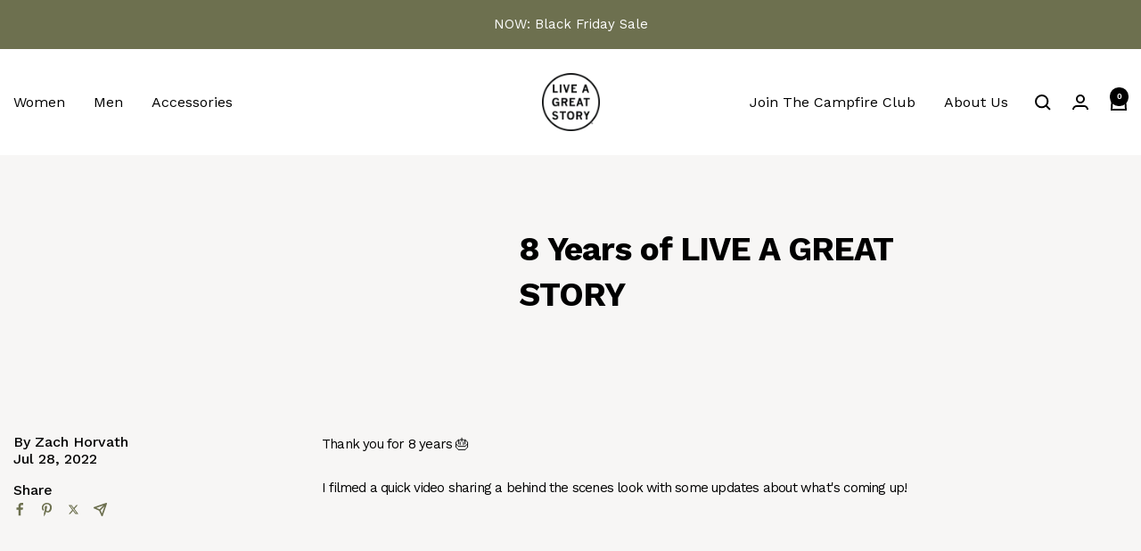

--- FILE ---
content_type: text/html; charset=utf-8
request_url: https://liveagreatstory.com/blogs/news/8-years-of-live-a-great-story
body_size: 32525
content:
<!doctype html><html class="no-js" lang="en" dir="ltr">
  <head>
    <script src="//cdn.shopify.com/s/files/1/0382/4185/files/ajaxinate.js?937" type="text/javascript"></script>
       <script  defer src="https://cdnjs.cloudflare.com/ajax/libs/jquery/3.7.1/jquery.min.js" ></script>
     <script defer src="https://cdn.jsdelivr.net/jquery.slick/1.4.1/slick.min.js" ></script>
      <link rel="stylesheet" href="https://cdn.jsdelivr.net/jquery.slick/1.4.1/slick.css">
    <meta charset="utf-8">
    <meta name="viewport" content="width=device-width, initial-scale=1.0, height=device-height, minimum-scale=1.0, maximum-scale=1.0">
    <meta name="theme-color" content="#ffffff">

    <title>8 Years of LIVE A GREAT STORY</title><meta name="description" content="Thank you for 8 years 🎂 I filmed a quick video sharing a behind the scenes look with some updates about what&#39;s coming up! Want to join the LIVE A GREAT STORY movement? The best way to support the mission to grab some apparel and wear it out in the world! And now is the best time with our 25% off Birthday Sale 🎂 Click t"><link rel="canonical" href="https://liveagreatstory.com/blogs/news/8-years-of-live-a-great-story">
<link rel="preconnect" href="https://fonts.googleapis.com">
<link rel="preconnect" href="https://fonts.gstatic.com" crossorigin>
<link href="https://fonts.googleapis.com/css2?family=Work+Sans:ital,wght@0,100..900;1,100..900&display=swap" rel="stylesheet"><link rel="shortcut icon" href="//liveagreatstory.com/cdn/shop/files/favicon.png?v=1720524149&width=96" type="image/png"><link rel="preconnect" href="https://cdn.shopify.com">
    <link rel="dns-prefetch" href="https://productreviews.shopifycdn.com">
    <link rel="dns-prefetch" href="https://www.google-analytics.com"><link rel="preconnect" href="https://fonts.shopifycdn.com" crossorigin><link rel="preload" as="style" href="//liveagreatstory.com/cdn/shop/t/63/assets/theme.css?v=148521875133834581171729701170">
    <link rel="preload" as="script" href="//liveagreatstory.com/cdn/shop/t/63/assets/vendor.js?v=32643890569905814191729701170">
    <link rel="preload" as="script" href="//liveagreatstory.com/cdn/shop/t/63/assets/theme.js?v=99951375191110629561729701170"><meta property="og:type" content="article">
  <meta property="og:title" content="8 Years of LIVE A GREAT STORY"><meta property="og:description" content="Thank you for 8 years 🎂 I filmed a quick video sharing a behind the scenes look with some updates about what&#39;s coming up! Want to join the LIVE A GREAT STORY movement? The best way to support the mission to grab some apparel and wear it out in the world! And now is the best time with our 25% off Birthday Sale 🎂 Click t"><meta property="og:url" content="https://liveagreatstory.com/blogs/news/8-years-of-live-a-great-story">
<meta property="og:site_name" content="LIVE A GREAT STORY"><meta name="twitter:card" content="summary"><meta name="twitter:title" content="8 Years of LIVE A GREAT STORY">
  <meta name="twitter:description" content="
Thank you for 8 years 🎂
I filmed a quick video sharing a behind the scenes look with some updates about what&#39;s coming up!

Want to join the LIVE A GREAT STORY movement?
The best way to support the mission to grab some apparel and wear it out in the world!
And now is the best time with our 25% off Birthday Sale 🎂 Click to shop now! 
In this video I cover details about:

How LIVE A GREAT STORY started (you might call it graffiti) 

What the business looks like 8 years in (surprise, it&#39;s smaller than you think)
Changes to apparel collections (they&#39;re going away, kinda)
A new Ambassador program (!!!!)
Something special for teachers and nurses (y&#39;all are my faves)
Podcast coming soon
">
    <script type="application/ld+json">
    {
      "@context": "https://schema.org",
      "@type": "BlogPosting",
      "mainEntityOfPage": "/blogs/news/8-years-of-live-a-great-story",
      "articleSection": "News",
      "keywords": "",
      "headline": "8 Years of LIVE A GREAT STORY",
      "description": "Thank you for 8 years 🎂 I filmed a quick video sharing a behind the scenes look with some updates about what's coming up! Want...",
      "dateCreated": "2022-07-27T09:06:09",
      "datePublished": "2022-07-28T13:46:50",
      "dateModified": "2022-07-28T13:57:48",
      "image": {
        "@type": "ImageObject",
        "url": "https:Liquid error (snippets/microdata-schema line 27): invalid url input",
        "image": "https:Liquid error (snippets/microdata-schema line 28): invalid url input",
        "name": null,
        "width": "1024",
        "height": "1024"
      },
      "author": {
        "@type": "Person",
        "name": "Zach Horvath",
        "givenName": "Zach",
        "familyName": "Horvath"
      },
      "publisher": {
        "@type": "Organization",
        "name": "LIVE A GREAT STORY"
      },
      "commentCount": 0,
      "comment": []
    }
  </script><script type="application/ld+json">
  {
    "@context": "https://schema.org",
    "@type": "BreadcrumbList",
    "itemListElement": [{
        "@type": "ListItem",
        "position": 1,
        "name": "Home",
        "item": "https://liveagreatstory.com"
      },{
            "@type": "ListItem",
            "position": 2,
            "name": "News",
            "item": "https://liveagreatstory.com/blogs/news"
          }, {
            "@type": "ListItem",
            "position": 3,
            "name": "News",
            "item": "https://liveagreatstory.com/blogs/news/8-years-of-live-a-great-story"
          }]
  }
</script>
    <link rel="preload" href="//liveagreatstory.com/cdn/fonts/work_sans/worksans_n4.b7973b3d07d0ace13de1b1bea9c45759cdbe12cf.woff2" as="font" type="font/woff2" crossorigin><link rel="preload" href="//liveagreatstory.com/cdn/fonts/work_sans/worksans_n4.b7973b3d07d0ace13de1b1bea9c45759cdbe12cf.woff2" as="font" type="font/woff2" crossorigin><style>
  /* Typography (heading) */
  @font-face {
  font-family: "Work Sans";
  font-weight: 400;
  font-style: normal;
  font-display: swap;
  src: url("//liveagreatstory.com/cdn/fonts/work_sans/worksans_n4.b7973b3d07d0ace13de1b1bea9c45759cdbe12cf.woff2") format("woff2"),
       url("//liveagreatstory.com/cdn/fonts/work_sans/worksans_n4.cf5ceb1e6d373a9505e637c1aff0a71d0959556d.woff") format("woff");
}

@font-face {
  font-family: "Work Sans";
  font-weight: 400;
  font-style: italic;
  font-display: swap;
  src: url("//liveagreatstory.com/cdn/fonts/work_sans/worksans_i4.16ff51e3e71fc1d09ff97b9ff9ccacbeeb384ec4.woff2") format("woff2"),
       url("//liveagreatstory.com/cdn/fonts/work_sans/worksans_i4.ed4a1418cba5b7f04f79e4d5c8a5f1a6bd34f23b.woff") format("woff");
}

/* Typography (body) */
  @font-face {
  font-family: "Work Sans";
  font-weight: 400;
  font-style: normal;
  font-display: swap;
  src: url("//liveagreatstory.com/cdn/fonts/work_sans/worksans_n4.b7973b3d07d0ace13de1b1bea9c45759cdbe12cf.woff2") format("woff2"),
       url("//liveagreatstory.com/cdn/fonts/work_sans/worksans_n4.cf5ceb1e6d373a9505e637c1aff0a71d0959556d.woff") format("woff");
}

@font-face {
  font-family: "Work Sans";
  font-weight: 400;
  font-style: italic;
  font-display: swap;
  src: url("//liveagreatstory.com/cdn/fonts/work_sans/worksans_i4.16ff51e3e71fc1d09ff97b9ff9ccacbeeb384ec4.woff2") format("woff2"),
       url("//liveagreatstory.com/cdn/fonts/work_sans/worksans_i4.ed4a1418cba5b7f04f79e4d5c8a5f1a6bd34f23b.woff") format("woff");
}

@font-face {
  font-family: "Work Sans";
  font-weight: 600;
  font-style: normal;
  font-display: swap;
  src: url("//liveagreatstory.com/cdn/fonts/work_sans/worksans_n6.75811c3bd5161ea6e3ceb2d48ca889388f9bd5fe.woff2") format("woff2"),
       url("//liveagreatstory.com/cdn/fonts/work_sans/worksans_n6.defcf26f28f3fa3df4555714d3f2e0f1217d7772.woff") format("woff");
}

@font-face {
  font-family: "Work Sans";
  font-weight: 600;
  font-style: italic;
  font-display: swap;
  src: url("//liveagreatstory.com/cdn/fonts/work_sans/worksans_i6.78fba5461dc3c46449871ad9378fc3fd89177502.woff2") format("woff2"),
       url("//liveagreatstory.com/cdn/fonts/work_sans/worksans_i6.e96d1853127697ea13d53cd7adc74309426a22a9.woff") format("woff");
}

:root {--heading-color: 0, 0, 0;
    --text-color: 0, 0, 0;
    --background: 247, 246, 245;
    --secondary-background: 245, 241, 236;
    --border-color: 210, 209, 208;
    --border-color-darker: 148, 148, 147;
    --success-color: 46, 158, 123;
    --success-background: 207, 228, 221;
    --error-color: 222, 42, 42;
    --error-background: 245, 232, 231;
    --primary-button-background: 184, 92, 41;
    --primary-button-text-color: 255, 255, 255;
    --secondary-button-background: 247, 174, 166;
    --secondary-button-text-color: 86, 17, 42;
    --product-star-rating: 246, 164, 41;
    --product-on-sale-accent: 145, 59, 89;
    --product-sold-out-accent: 111, 113, 155;
    --product-custom-label-background: 64, 93, 230;
    --product-custom-label-text-color: 255, 255, 255;
    --product-custom-label-2-background: 243, 229, 182;
    --product-custom-label-2-text-color: 0, 0, 0;
    --product-low-stock-text-color: 222, 42, 42;
    --product-in-stock-text-color: 46, 158, 123;
    --loading-bar-background: 0, 0, 0;

    /* We duplicate some "base" colors as root colors, which is useful to use on drawer elements or popover without. Those should not be overridden to avoid issues */
    --root-heading-color: 0, 0, 0;
    --root-text-color: 0, 0, 0;
    --root-background: 247, 246, 245;
    --root-border-color: 210, 209, 208;
    --root-primary-button-background: 184, 92, 41;
    --root-primary-button-text-color: 255, 255, 255;

    --base-font-size: 16px;
    --heading-font-family: "Work Sans", sans-serif;
    --heading-font-weight: 400;
    --heading-font-style: normal;
    --heading-text-transform: normal;
    --text-font-family: "Work Sans", sans-serif;
    --text-font-weight: 400;
    --text-font-style: normal;
    --text-font-bold-weight: 600;

    /* Typography (font size) */
    --heading-xxsmall-font-size: 11px;
    --heading-xsmall-font-size: 11px;
    --heading-small-font-size: 20px;
    --heading-large-font-size: 36px;
    --heading-h1-font-size: 36px;
    --heading-h2-font-size: 30px;
    --heading-h3-font-size: 26px;
    --heading-h4-font-size: 24px;
    --heading-h5-font-size: 20px;
    --heading-h6-font-size: 16px;

    /* Control the look and feel of the theme by changing radius of various elements */
    --button-border-radius: 4px;
    --block-border-radius: 8px;
    --block-border-radius-reduced: 4px;
    --color-swatch-border-radius: 100%;

    /* Button size */
    --button-height: 48px;
    --button-small-height: 40px;

    /* Form related */
    --form-input-field-height: 48px;
    --form-input-gap: 16px;
    --form-submit-margin: 24px;

    /* Product listing related variables */
    --product-list-block-spacing: 32px;

    /* Video related */
    --play-button-background: 247, 246, 245;
    --play-button-arrow: 0, 0, 0;

    /* RTL support */
    --transform-logical-flip: 1;
    --transform-origin-start: left;
    --transform-origin-end: right;

    /* Other */
    --zoom-cursor-svg-url: url(//liveagreatstory.com/cdn/shop/t/63/assets/zoom-cursor.svg?v=95571031802187268791729701170);
    --arrow-right-svg-url: url(//liveagreatstory.com/cdn/shop/t/63/assets/arrow-right.svg?v=70871338000329279091729701170);
    --arrow-left-svg-url: url(//liveagreatstory.com/cdn/shop/t/63/assets/arrow-left.svg?v=176537643540911574551729701170);

    /* Some useful variables that we can reuse in our CSS. Some explanation are needed for some of them:
       - container-max-width-minus-gutters: represents the container max width without the edge gutters
       - container-outer-width: considering the screen width, represent all the space outside the container
       - container-outer-margin: same as container-outer-width but get set to 0 inside a container
       - container-inner-width: the effective space inside the container (minus gutters)
       - grid-column-width: represents the width of a single column of the grid
       - vertical-breather: this is a variable that defines the global "spacing" between sections, and inside the section
                            to create some "breath" and minimum spacing
     */
    --container-max-width: 1600px;
    --container-gutter: 24px;
    --container-max-width-minus-gutters: calc(var(--container-max-width) - (var(--container-gutter)) * 2);
    --container-outer-width: max(calc((100vw - var(--container-max-width-minus-gutters)) / 2), var(--container-gutter));
    --container-outer-margin: var(--container-outer-width);
    --container-inner-width: calc(100vw - var(--container-outer-width) * 2);

    --grid-column-count: 10;
    --grid-gap: 24px;
    --grid-column-width: calc((100vw - var(--container-outer-width) * 2 - var(--grid-gap) * (var(--grid-column-count) - 1)) / var(--grid-column-count));

    --vertical-breather: 28px;
    --vertical-breather-tight: 28px;

    /* Shopify related variables */
    --payment-terms-background-color: #f7f6f5;
  }

  @media screen and (min-width: 741px) {
    :root {
      --container-gutter: 40px;
      --grid-column-count: 20;
      --vertical-breather: 40px;
      --vertical-breather-tight: 40px;

      /* Typography (font size) */
      --heading-xsmall-font-size: 12px;
      --heading-small-font-size: 13px;
      --heading-large-font-size: 52px;
      --heading-h1-font-size: 48px;
      --heading-h2-font-size: 38px;
      --heading-h3-font-size: 32px;
      --heading-h4-font-size: 24px;
      --heading-h5-font-size: 20px;
      --heading-h6-font-size: 18px;

      /* Form related */
      --form-input-field-height: 52px;
      --form-submit-margin: 32px;

      /* Button size */
      --button-height: 52px;
      --button-small-height: 44px;
    }
  }

  @media screen and (min-width: 1200px) {
    :root {
      --vertical-breather: 48px;
      --vertical-breather-tight: 48px;
      --product-list-block-spacing: 48px;

      /* Typography */
      --heading-large-font-size: 64px;
      --heading-h1-font-size: 56px;
      --heading-h2-font-size: 48px;
      --heading-h3-font-size: 36px;
      --heading-h4-font-size: 30px;
      --heading-h5-font-size: 24px;
      --heading-h6-font-size: 18px;
    }
  }

  @media screen and (min-width: 1600px) {
    :root {
      --vertical-breather: 48px;
      --vertical-breather-tight: 48px;
    }
  }
</style>
    <script>
  // This allows to expose several variables to the global scope, to be used in scripts
  window.themeVariables = {
    settings: {
      direction: "ltr",
      pageType: "article",
      cartCount: 0,
      moneyFormat: "${{amount}}",
      moneyWithCurrencyFormat: "${{amount}} USD",
      showVendor: false,
      discountMode: "saving",
      currencyCodeEnabled: false,
      cartType: "drawer",
      cartCurrency: "USD",
      mobileZoomFactor: 2.5
    },

    routes: {
      host: "liveagreatstory.com",
      rootUrl: "\/",
      rootUrlWithoutSlash: '',
      cartUrl: "\/cart",
      cartAddUrl: "\/cart\/add",
      cartChangeUrl: "\/cart\/change",
      searchUrl: "\/search",
      predictiveSearchUrl: "\/search\/suggest",
      productRecommendationsUrl: "\/recommendations\/products"
    },

    strings: {
      accessibilityDelete: "Delete",
      accessibilityClose: "Close",
      collectionSoldOut: "Sold out",
      collectionDiscount: "Save @savings@",
      productSalePrice: "Sale price",
      productRegularPrice: "Regular price",
      productFormUnavailable: "Unavailable",
      productFormSoldOut: "Sold out",
      productFormPreOrder: "Pre-order",
      productFormAddToCart: "Add to cart",
      searchNoResults: "No results could be found.",
      searchNewSearch: "New search",
      searchProducts: "Products",
      searchArticles: "Journal",
      searchPages: "Pages",
      searchCollections: "Collections",
      cartViewCart: "View cart",
      cartItemAdded: "Item added to your cart!",
      cartItemAddedShort: "Added to your cart!",
      cartAddOrderNote: "Add order note",
      cartEditOrderNote: "Edit order note",
      shippingEstimatorNoResults: "Sorry, we do not ship to your address.",
      shippingEstimatorOneResult: "There is one shipping rate for your address:",
      shippingEstimatorMultipleResults: "There are several shipping rates for your address:",
      shippingEstimatorError: "One or more error occurred while retrieving shipping rates:"
    },

    libs: {
      flickity: "\/\/liveagreatstory.com\/cdn\/shop\/t\/63\/assets\/flickity.js?v=176646718982628074891729701170",
      photoswipe: "\/\/liveagreatstory.com\/cdn\/shop\/t\/63\/assets\/photoswipe.js?v=132268647426145925301729701170",
      qrCode: "\/\/liveagreatstory.com\/cdn\/shopifycloud\/storefront\/assets\/themes_support\/vendor\/qrcode-3f2b403b.js"
    },

    breakpoints: {
      phone: 'screen and (max-width: 740px)',
      tablet: 'screen and (min-width: 741px) and (max-width: 999px)',
      tabletAndUp: 'screen and (min-width: 741px)',
      pocket: 'screen and (max-width: 999px)',
      lap: 'screen and (min-width: 1000px) and (max-width: 1199px)',
      lapAndUp: 'screen and (min-width: 1000px)',
      desktop: 'screen and (min-width: 1200px)',
      wide: 'screen and (min-width: 1400px)'
    }
  };

  window.addEventListener('pageshow', async () => {
    const cartContent = await (await fetch(`${window.themeVariables.routes.cartUrl}.js`, {cache: 'reload'})).json();
    document.documentElement.dispatchEvent(new CustomEvent('cart:refresh', {detail: {cart: cartContent}}));
  });

  if ('noModule' in HTMLScriptElement.prototype) {
    // Old browsers (like IE) that does not support module will be considered as if not executing JS at all
    document.documentElement.className = document.documentElement.className.replace('no-js', 'js');

    requestAnimationFrame(() => {
      const viewportHeight = (window.visualViewport ? window.visualViewport.height : document.documentElement.clientHeight);
      document.documentElement.style.setProperty('--window-height',viewportHeight + 'px');
    });
  }</script>

    <link rel="stylesheet" href="//liveagreatstory.com/cdn/shop/t/63/assets/theme.css?v=148521875133834581171729701170">
   
  

 
    <link rel="stylesheet" href="//liveagreatstory.com/cdn/shop/t/63/assets/custom.css?v=22788773758077888111729701170">






    <script src="//liveagreatstory.com/cdn/shop/t/63/assets/vendor.js?v=32643890569905814191729701170" defer></script>
    <script src="//liveagreatstory.com/cdn/shop/t/63/assets/theme.js?v=99951375191110629561729701170" defer></script>
    <script src="//liveagreatstory.com/cdn/shop/t/63/assets/custom.js?v=97025461392249146261729701170" defer></script>

    <script>window.performance && window.performance.mark && window.performance.mark('shopify.content_for_header.start');</script><meta name="google-site-verification" content="6ose3LK3ib51dWkCV6c0gincmwHcPkVSxDqs1UG_Au8">
<meta id="shopify-digital-wallet" name="shopify-digital-wallet" content="/14023345/digital_wallets/dialog">
<meta name="shopify-checkout-api-token" content="61a8656730c5dd2c29c0051992fc072b">
<meta id="in-context-paypal-metadata" data-shop-id="14023345" data-venmo-supported="false" data-environment="production" data-locale="en_US" data-paypal-v4="true" data-currency="USD">
<link rel="alternate" type="application/atom+xml" title="Feed" href="/blogs/news.atom" />
<script async="async" src="/checkouts/internal/preloads.js?locale=en-US"></script>
<link rel="preconnect" href="https://shop.app" crossorigin="anonymous">
<script async="async" src="https://shop.app/checkouts/internal/preloads.js?locale=en-US&shop_id=14023345" crossorigin="anonymous"></script>
<script id="apple-pay-shop-capabilities" type="application/json">{"shopId":14023345,"countryCode":"US","currencyCode":"USD","merchantCapabilities":["supports3DS"],"merchantId":"gid:\/\/shopify\/Shop\/14023345","merchantName":"LIVE A GREAT STORY","requiredBillingContactFields":["postalAddress","email","phone"],"requiredShippingContactFields":["postalAddress","email","phone"],"shippingType":"shipping","supportedNetworks":["visa","masterCard","amex","discover","elo","jcb"],"total":{"type":"pending","label":"LIVE A GREAT STORY","amount":"1.00"},"shopifyPaymentsEnabled":true,"supportsSubscriptions":true}</script>
<script id="shopify-features" type="application/json">{"accessToken":"61a8656730c5dd2c29c0051992fc072b","betas":["rich-media-storefront-analytics"],"domain":"liveagreatstory.com","predictiveSearch":true,"shopId":14023345,"locale":"en"}</script>
<script>var Shopify = Shopify || {};
Shopify.shop = "live-a-great-story.myshopify.com";
Shopify.locale = "en";
Shopify.currency = {"active":"USD","rate":"1.0"};
Shopify.country = "US";
Shopify.theme = {"name":"Copy of internal dev \/ arif\/ working version | ...","id":130483716157,"schema_name":"Focal","schema_version":"11.2.1","theme_store_id":714,"role":"main"};
Shopify.theme.handle = "null";
Shopify.theme.style = {"id":null,"handle":null};
Shopify.cdnHost = "liveagreatstory.com/cdn";
Shopify.routes = Shopify.routes || {};
Shopify.routes.root = "/";</script>
<script type="module">!function(o){(o.Shopify=o.Shopify||{}).modules=!0}(window);</script>
<script>!function(o){function n(){var o=[];function n(){o.push(Array.prototype.slice.apply(arguments))}return n.q=o,n}var t=o.Shopify=o.Shopify||{};t.loadFeatures=n(),t.autoloadFeatures=n()}(window);</script>
<script>
  window.ShopifyPay = window.ShopifyPay || {};
  window.ShopifyPay.apiHost = "shop.app\/pay";
  window.ShopifyPay.redirectState = null;
</script>
<script id="shop-js-analytics" type="application/json">{"pageType":"article"}</script>
<script defer="defer" async type="module" src="//liveagreatstory.com/cdn/shopifycloud/shop-js/modules/v2/client.init-shop-cart-sync_IZsNAliE.en.esm.js"></script>
<script defer="defer" async type="module" src="//liveagreatstory.com/cdn/shopifycloud/shop-js/modules/v2/chunk.common_0OUaOowp.esm.js"></script>
<script type="module">
  await import("//liveagreatstory.com/cdn/shopifycloud/shop-js/modules/v2/client.init-shop-cart-sync_IZsNAliE.en.esm.js");
await import("//liveagreatstory.com/cdn/shopifycloud/shop-js/modules/v2/chunk.common_0OUaOowp.esm.js");

  window.Shopify.SignInWithShop?.initShopCartSync?.({"fedCMEnabled":true,"windoidEnabled":true});

</script>
<script>
  window.Shopify = window.Shopify || {};
  if (!window.Shopify.featureAssets) window.Shopify.featureAssets = {};
  window.Shopify.featureAssets['shop-js'] = {"shop-cart-sync":["modules/v2/client.shop-cart-sync_DLOhI_0X.en.esm.js","modules/v2/chunk.common_0OUaOowp.esm.js"],"init-fed-cm":["modules/v2/client.init-fed-cm_C6YtU0w6.en.esm.js","modules/v2/chunk.common_0OUaOowp.esm.js"],"shop-button":["modules/v2/client.shop-button_BCMx7GTG.en.esm.js","modules/v2/chunk.common_0OUaOowp.esm.js"],"shop-cash-offers":["modules/v2/client.shop-cash-offers_BT26qb5j.en.esm.js","modules/v2/chunk.common_0OUaOowp.esm.js","modules/v2/chunk.modal_CGo_dVj3.esm.js"],"init-windoid":["modules/v2/client.init-windoid_B9PkRMql.en.esm.js","modules/v2/chunk.common_0OUaOowp.esm.js"],"init-shop-email-lookup-coordinator":["modules/v2/client.init-shop-email-lookup-coordinator_DZkqjsbU.en.esm.js","modules/v2/chunk.common_0OUaOowp.esm.js"],"shop-toast-manager":["modules/v2/client.shop-toast-manager_Di2EnuM7.en.esm.js","modules/v2/chunk.common_0OUaOowp.esm.js"],"shop-login-button":["modules/v2/client.shop-login-button_BtqW_SIO.en.esm.js","modules/v2/chunk.common_0OUaOowp.esm.js","modules/v2/chunk.modal_CGo_dVj3.esm.js"],"avatar":["modules/v2/client.avatar_BTnouDA3.en.esm.js"],"pay-button":["modules/v2/client.pay-button_CWa-C9R1.en.esm.js","modules/v2/chunk.common_0OUaOowp.esm.js"],"init-shop-cart-sync":["modules/v2/client.init-shop-cart-sync_IZsNAliE.en.esm.js","modules/v2/chunk.common_0OUaOowp.esm.js"],"init-customer-accounts":["modules/v2/client.init-customer-accounts_DenGwJTU.en.esm.js","modules/v2/client.shop-login-button_BtqW_SIO.en.esm.js","modules/v2/chunk.common_0OUaOowp.esm.js","modules/v2/chunk.modal_CGo_dVj3.esm.js"],"init-shop-for-new-customer-accounts":["modules/v2/client.init-shop-for-new-customer-accounts_JdHXxpS9.en.esm.js","modules/v2/client.shop-login-button_BtqW_SIO.en.esm.js","modules/v2/chunk.common_0OUaOowp.esm.js","modules/v2/chunk.modal_CGo_dVj3.esm.js"],"init-customer-accounts-sign-up":["modules/v2/client.init-customer-accounts-sign-up_D6__K_p8.en.esm.js","modules/v2/client.shop-login-button_BtqW_SIO.en.esm.js","modules/v2/chunk.common_0OUaOowp.esm.js","modules/v2/chunk.modal_CGo_dVj3.esm.js"],"checkout-modal":["modules/v2/client.checkout-modal_C_ZQDY6s.en.esm.js","modules/v2/chunk.common_0OUaOowp.esm.js","modules/v2/chunk.modal_CGo_dVj3.esm.js"],"shop-follow-button":["modules/v2/client.shop-follow-button_XetIsj8l.en.esm.js","modules/v2/chunk.common_0OUaOowp.esm.js","modules/v2/chunk.modal_CGo_dVj3.esm.js"],"lead-capture":["modules/v2/client.lead-capture_DvA72MRN.en.esm.js","modules/v2/chunk.common_0OUaOowp.esm.js","modules/v2/chunk.modal_CGo_dVj3.esm.js"],"shop-login":["modules/v2/client.shop-login_ClXNxyh6.en.esm.js","modules/v2/chunk.common_0OUaOowp.esm.js","modules/v2/chunk.modal_CGo_dVj3.esm.js"],"payment-terms":["modules/v2/client.payment-terms_CNlwjfZz.en.esm.js","modules/v2/chunk.common_0OUaOowp.esm.js","modules/v2/chunk.modal_CGo_dVj3.esm.js"]};
</script>
<script>(function() {
  var isLoaded = false;
  function asyncLoad() {
    if (isLoaded) return;
    isLoaded = true;
    var urls = ["https:\/\/cdn-stamped-io.azureedge.net\/files\/widget.min.js?shop=live-a-great-story.myshopify.com","https:\/\/cdn1.stamped.io\/files\/widget.min.js?shop=live-a-great-story.myshopify.com","\/\/cdn.shopify.com\/proxy\/5c3aeb87a0c170ae537bde8fee9d713eb7c448757daa68fb125e6f2202b5bc99\/static.cdn.printful.com\/static\/js\/external\/shopify-product-customizer.js?v=0.28\u0026shop=live-a-great-story.myshopify.com\u0026sp-cache-control=cHVibGljLCBtYXgtYWdlPTkwMA","https:\/\/config.gorgias.chat\/bundle-loader\/01GYCBYSSKRGDYKBZG3700W101?source=shopify1click\u0026shop=live-a-great-story.myshopify.com","https:\/\/cdn.attn.tv\/liveagreatstory\/dtag.js?shop=live-a-great-story.myshopify.com","https:\/\/cdn.nfcube.com\/instafeed-9dae83e6abc7c8d79ed41ef2aa6dbe3a.js?shop=live-a-great-story.myshopify.com","https:\/\/bundle.dyn-rev.app\/loader.js?g_cvt_id=dc911b23-d134-4204-bd45-39ba00c80ae2\u0026shop=live-a-great-story.myshopify.com"];
    for (var i = 0; i < urls.length; i++) {
      var s = document.createElement('script');
      s.type = 'text/javascript';
      s.async = true;
      s.src = urls[i];
      var x = document.getElementsByTagName('script')[0];
      x.parentNode.insertBefore(s, x);
    }
  };
  if(window.attachEvent) {
    window.attachEvent('onload', asyncLoad);
  } else {
    window.addEventListener('load', asyncLoad, false);
  }
})();</script>
<script id="__st">var __st={"a":14023345,"offset":-21600,"reqid":"12e52128-38f2-4e47-8f36-6b896fdd8fdc-1768535839","pageurl":"liveagreatstory.com\/blogs\/news\/8-years-of-live-a-great-story","s":"articles-556785008701","u":"881a34cc32e7","p":"article","rtyp":"article","rid":556785008701};</script>
<script>window.ShopifyPaypalV4VisibilityTracking = true;</script>
<script id="captcha-bootstrap">!function(){'use strict';const t='contact',e='account',n='new_comment',o=[[t,t],['blogs',n],['comments',n],[t,'customer']],c=[[e,'customer_login'],[e,'guest_login'],[e,'recover_customer_password'],[e,'create_customer']],r=t=>t.map((([t,e])=>`form[action*='/${t}']:not([data-nocaptcha='true']) input[name='form_type'][value='${e}']`)).join(','),a=t=>()=>t?[...document.querySelectorAll(t)].map((t=>t.form)):[];function s(){const t=[...o],e=r(t);return a(e)}const i='password',u='form_key',d=['recaptcha-v3-token','g-recaptcha-response','h-captcha-response',i],f=()=>{try{return window.sessionStorage}catch{return}},m='__shopify_v',_=t=>t.elements[u];function p(t,e,n=!1){try{const o=window.sessionStorage,c=JSON.parse(o.getItem(e)),{data:r}=function(t){const{data:e,action:n}=t;return t[m]||n?{data:e,action:n}:{data:t,action:n}}(c);for(const[e,n]of Object.entries(r))t.elements[e]&&(t.elements[e].value=n);n&&o.removeItem(e)}catch(o){console.error('form repopulation failed',{error:o})}}const l='form_type',E='cptcha';function T(t){t.dataset[E]=!0}const w=window,h=w.document,L='Shopify',v='ce_forms',y='captcha';let A=!1;((t,e)=>{const n=(g='f06e6c50-85a8-45c8-87d0-21a2b65856fe',I='https://cdn.shopify.com/shopifycloud/storefront-forms-hcaptcha/ce_storefront_forms_captcha_hcaptcha.v1.5.2.iife.js',D={infoText:'Protected by hCaptcha',privacyText:'Privacy',termsText:'Terms'},(t,e,n)=>{const o=w[L][v],c=o.bindForm;if(c)return c(t,g,e,D).then(n);var r;o.q.push([[t,g,e,D],n]),r=I,A||(h.body.append(Object.assign(h.createElement('script'),{id:'captcha-provider',async:!0,src:r})),A=!0)});var g,I,D;w[L]=w[L]||{},w[L][v]=w[L][v]||{},w[L][v].q=[],w[L][y]=w[L][y]||{},w[L][y].protect=function(t,e){n(t,void 0,e),T(t)},Object.freeze(w[L][y]),function(t,e,n,w,h,L){const[v,y,A,g]=function(t,e,n){const i=e?o:[],u=t?c:[],d=[...i,...u],f=r(d),m=r(i),_=r(d.filter((([t,e])=>n.includes(e))));return[a(f),a(m),a(_),s()]}(w,h,L),I=t=>{const e=t.target;return e instanceof HTMLFormElement?e:e&&e.form},D=t=>v().includes(t);t.addEventListener('submit',(t=>{const e=I(t);if(!e)return;const n=D(e)&&!e.dataset.hcaptchaBound&&!e.dataset.recaptchaBound,o=_(e),c=g().includes(e)&&(!o||!o.value);(n||c)&&t.preventDefault(),c&&!n&&(function(t){try{if(!f())return;!function(t){const e=f();if(!e)return;const n=_(t);if(!n)return;const o=n.value;o&&e.removeItem(o)}(t);const e=Array.from(Array(32),(()=>Math.random().toString(36)[2])).join('');!function(t,e){_(t)||t.append(Object.assign(document.createElement('input'),{type:'hidden',name:u})),t.elements[u].value=e}(t,e),function(t,e){const n=f();if(!n)return;const o=[...t.querySelectorAll(`input[type='${i}']`)].map((({name:t})=>t)),c=[...d,...o],r={};for(const[a,s]of new FormData(t).entries())c.includes(a)||(r[a]=s);n.setItem(e,JSON.stringify({[m]:1,action:t.action,data:r}))}(t,e)}catch(e){console.error('failed to persist form',e)}}(e),e.submit())}));const S=(t,e)=>{t&&!t.dataset[E]&&(n(t,e.some((e=>e===t))),T(t))};for(const o of['focusin','change'])t.addEventListener(o,(t=>{const e=I(t);D(e)&&S(e,y())}));const B=e.get('form_key'),M=e.get(l),P=B&&M;t.addEventListener('DOMContentLoaded',(()=>{const t=y();if(P)for(const e of t)e.elements[l].value===M&&p(e,B);[...new Set([...A(),...v().filter((t=>'true'===t.dataset.shopifyCaptcha))])].forEach((e=>S(e,t)))}))}(h,new URLSearchParams(w.location.search),n,t,e,['guest_login'])})(!0,!0)}();</script>
<script integrity="sha256-4kQ18oKyAcykRKYeNunJcIwy7WH5gtpwJnB7kiuLZ1E=" data-source-attribution="shopify.loadfeatures" defer="defer" src="//liveagreatstory.com/cdn/shopifycloud/storefront/assets/storefront/load_feature-a0a9edcb.js" crossorigin="anonymous"></script>
<script crossorigin="anonymous" defer="defer" src="//liveagreatstory.com/cdn/shopifycloud/storefront/assets/shopify_pay/storefront-65b4c6d7.js?v=20250812"></script>
<script data-source-attribution="shopify.dynamic_checkout.dynamic.init">var Shopify=Shopify||{};Shopify.PaymentButton=Shopify.PaymentButton||{isStorefrontPortableWallets:!0,init:function(){window.Shopify.PaymentButton.init=function(){};var t=document.createElement("script");t.src="https://liveagreatstory.com/cdn/shopifycloud/portable-wallets/latest/portable-wallets.en.js",t.type="module",document.head.appendChild(t)}};
</script>
<script data-source-attribution="shopify.dynamic_checkout.buyer_consent">
  function portableWalletsHideBuyerConsent(e){var t=document.getElementById("shopify-buyer-consent"),n=document.getElementById("shopify-subscription-policy-button");t&&n&&(t.classList.add("hidden"),t.setAttribute("aria-hidden","true"),n.removeEventListener("click",e))}function portableWalletsShowBuyerConsent(e){var t=document.getElementById("shopify-buyer-consent"),n=document.getElementById("shopify-subscription-policy-button");t&&n&&(t.classList.remove("hidden"),t.removeAttribute("aria-hidden"),n.addEventListener("click",e))}window.Shopify?.PaymentButton&&(window.Shopify.PaymentButton.hideBuyerConsent=portableWalletsHideBuyerConsent,window.Shopify.PaymentButton.showBuyerConsent=portableWalletsShowBuyerConsent);
</script>
<script data-source-attribution="shopify.dynamic_checkout.cart.bootstrap">document.addEventListener("DOMContentLoaded",(function(){function t(){return document.querySelector("shopify-accelerated-checkout-cart, shopify-accelerated-checkout")}if(t())Shopify.PaymentButton.init();else{new MutationObserver((function(e,n){t()&&(Shopify.PaymentButton.init(),n.disconnect())})).observe(document.body,{childList:!0,subtree:!0})}}));
</script>
<script id='scb4127' type='text/javascript' async='' src='https://liveagreatstory.com/cdn/shopifycloud/privacy-banner/storefront-banner.js'></script><link id="shopify-accelerated-checkout-styles" rel="stylesheet" media="screen" href="https://liveagreatstory.com/cdn/shopifycloud/portable-wallets/latest/accelerated-checkout-backwards-compat.css" crossorigin="anonymous">
<style id="shopify-accelerated-checkout-cart">
        #shopify-buyer-consent {
  margin-top: 1em;
  display: inline-block;
  width: 100%;
}

#shopify-buyer-consent.hidden {
  display: none;
}

#shopify-subscription-policy-button {
  background: none;
  border: none;
  padding: 0;
  text-decoration: underline;
  font-size: inherit;
  cursor: pointer;
}

#shopify-subscription-policy-button::before {
  box-shadow: none;
}

      </style>

<script>window.performance && window.performance.mark && window.performance.mark('shopify.content_for_header.end');</script>
  
<script>window._usfTheme={
    id:129220083773,
    name:"Focal",
    version:"11.2.1",
    vendor:"Maestrooo",
    applied:1,
    assetUrl:"//liveagreatstory.com/cdn/shop/t/63/assets/usf-boot.js?v=39547200249133793851729701170"
};
window._usfCustomerTags = null;
window._usfCollectionId = null;
window._usfCollectionDefaultSort = null;
window._usfLocale = "en";
window._usfRootUrl = "\/";
window.usf = {
  settings: {"online":1,"version":"1.0.2.4112","shop":"live-a-great-story.myshopify.com","siteId":"dc109adc-f9e2-4397-b21b-6ae61704fc78","resUrl":"//cdn.shopify.com/s/files/1/0257/0108/9360/t/85/assets/","analyticsApiUrl":"https://svc-8-analytics-usf.hotyon.com/set","searchSvcUrl":"https://svc-8-usf.hotyon.com/","enabledPlugins":["preview-usf"],"showGotoTop":1,"mobileBreakpoint":767,"decimals":2,"decimalDisplay":".","thousandSeparator":",","currency":"USD","priceLongFormat":"${0} USD","priceFormat":"${0}","plugins":{},"revision":71931864,"filters":{},"instantSearch":{"online":1,"searchBoxSelector":"input[name=q]","numOfSuggestions":6,"numOfProductMatches":6,"numOfCollections":4,"numOfPages":4,"showPopularProducts":1},"search":{"online":1,"sortFields":["r","title","-title","date","-date","price","-price","percentSale","-percentSale","-discount"],"searchResultsUrl":"/pages/search-results-2","more":"more","itemsPerPage":28,"imageSizeType":"fixed","imageSize":"600,350","showSearchInputOnSearchPage":1,"showAltImage":1,"showVendor":1,"showSale":1,"showSoldOut":1,"canChangeUrl":1},"collections":{"online":1,"collectionsPageUrl":"/pages/collections"},"filterNavigation":{"showFilterArea":1,"showSingle":1,"showProductCount":1},"translation_en":{"search":"Search","latestSearches":"Latest searches","popularSearches":"Popular searches","viewAllResultsFor":"view all results for <span class=\"usf-highlight\">{0}</span>","viewAllResults":"view all results","noMatchesFoundFor":"No matches found for \"<b>{0}</b>\". Please try again with a different term.","productSearchResultWithTermSummary":"<b>{0}</b> results for '<b>{1}</b>'","productSearchResultSummary":"<b>{0}</b> products","productSearchNoResults":"<h2>No matching for '<b>{0}</b>'.</h2><p>But don't give up – check the filters, spelling or try less specific search terms.</p>","productSearchNoResultsEmptyTerm":"<h2>No results found.</h2><p>But don't give up – check the filters or try less specific terms.</p>","clearAll":"Clear all","clear":"Clear","clearAllFilters":"Clear all filters","clearFiltersBy":"Clear filters by {0}","filterBy":"Filter by {0}","sort":"Sort","sortBy_r":"Relevance","sortBy_title":"Title: A-Z","sortBy_-title":"Title: Z-A","sortBy_date":"Date: Old to New","sortBy_-date":"Date: New to Old","sortBy_price":"Price: Low to High","sortBy_-price":"Price: High to Low","sortBy_percentSale":"Percent sales: Low to High","sortBy_-percentSale":"Percent sales: High to Low","sortBy_-discount":"Discount: High to Low","sortBy_bestselling":"Best selling","sortBy_-available":"Inventory: High to Low","sortBy_producttype":"Product Type: A-Z","sortBy_-producttype":"Product Type: Z-A","filters":"Filters","filterOptions":"Filter options","clearFilterOptions":"Clear all filter options","youHaveViewed":"You've viewed {0} of {1} products","loadMore":"Load more","loadPrev":"Load previous","productMatches":"Product matches","trending":"Trending","didYouMean":"Sorry, nothing found for '<b>{0}</b>'.<br>Did you mean '<b>{1}</b>'?","searchSuggestions":"Search suggestions","popularSearch":"Popular search","quantity":"Quantity","selectedVariantNotAvailable":"The selected variant is not available.","addToCart":"Add to cart","seeFullDetails":"See full details","chooseOptions":"Choose options","quickView":"Quick view","sale":"Sale","save":"Save","soldOut":"Sold out","viewItems":"View items","more":"More","all":"All","prevPage":"Previous page","gotoPage":"Go to page {0}","nextPage":"Next page","from":"From","collections":"Collections","pages":"Pages","sortBy_option:Color":"Color: A-Z","sortBy_-option:Color":"Color: Z-A","sortBy_option:COLOR":"COLOR: A-Z","sortBy_-option:COLOR":"COLOR: Z-A","sortBy_option:Quantity":"Quantity: A-Z","sortBy_-option:Quantity":"Quantity: Z-A","sortBy_option:Size":"Size: A-Z","sortBy_-option:Size":"Size: Z-A","sortBy_option:Sizes":"Sizes: A-Z","sortBy_-option:Sizes":"Sizes: Z-A"}}
}
</script>
<script src="//liveagreatstory.com/cdn/shop/t/63/assets/usf-boot.js?v=39547200249133793851729701170" async></script>
<!-- BEGIN app block: shopify://apps/klaviyo-email-marketing-sms/blocks/klaviyo-onsite-embed/2632fe16-c075-4321-a88b-50b567f42507 -->












  <script async src="https://static.klaviyo.com/onsite/js/LBKBpi/klaviyo.js?company_id=LBKBpi"></script>
  <script>!function(){if(!window.klaviyo){window._klOnsite=window._klOnsite||[];try{window.klaviyo=new Proxy({},{get:function(n,i){return"push"===i?function(){var n;(n=window._klOnsite).push.apply(n,arguments)}:function(){for(var n=arguments.length,o=new Array(n),w=0;w<n;w++)o[w]=arguments[w];var t="function"==typeof o[o.length-1]?o.pop():void 0,e=new Promise((function(n){window._klOnsite.push([i].concat(o,[function(i){t&&t(i),n(i)}]))}));return e}}})}catch(n){window.klaviyo=window.klaviyo||[],window.klaviyo.push=function(){var n;(n=window._klOnsite).push.apply(n,arguments)}}}}();</script>

  




  <script>
    window.klaviyoReviewsProductDesignMode = false
  </script>







<!-- END app block --><!-- BEGIN app block: shopify://apps/zoorix-sticky-atc/blocks/zoorix-head/16cf6adc-8b22-4e73-be2b-b93c1acde1da --><script>
  window.zoorix_sticky_atc_template = "article";
  window.zoorix_sticky_atc_money_format = "${{amount}}";
  window.zoorix_sticky_atc_money_format_with_currency = "${{amount}} USD";
  window.zoorix_shop_name = "live-a-great-story.myshopify.com";
  window.zoorix_sticky_atc_config = null;

  
    window.zoorix_sticky_collection_handle = null;
  

  
    window.zoorix_sticky_page_handle = null;
  

  
    window.zoorix_sticky_blog_handle = "news";
  

  
    window.zoorix_sticky_article_handle = "news\/8-years-of-live-a-great-story";
  
</script>











<script>
  var zrxLoadStickyAtc = false;
  var zrxLoadQuickAtc = false;

  if (window.zoorix_sticky_atc_config) {
    // there is a config in the metafield. Load accordingly
    if (window.zoorix_sticky_atc_config.enabled) {
      zrxLoadStickyAtc = true;
      if (
        window.zoorix_sticky_atc_config.quickAddToCart &&
        (window.zoorix_sticky_atc_template === 'index' ||
          window.zoorix_sticky_collection_handle ||
          window.zoorix_sticky_atc_template.includes('product'))
      ) {
        zrxLoadQuickAtc = true;
      }
    }
  } else {
    // there is mo metafield, load the old way
    var script = document.createElement('script');
    script.src = 'https://public.zoorix.com/sticky-atc/domains/' + window.zoorix_shop_name + '/sticky-atc-core.js';
    script.async = true;
    document.head.appendChild(script);
  }

  if (zrxLoadQuickAtc || zrxLoadStickyAtc) {
    window.zoorixFrontendUtils = window.zoorixFrontendUtils || [];
    var widget_dev = window.zoorix_sticky_atc_config.widget_dev;
    var widget_dev_path = 'https://public.zoorix.com/satc-widget-dev/' + widget_dev;

    document.addEventListener('zrxRequestLoadJsCss', function() {
      document.removeEventListener('zrxRequestLoadJsCss', arguments.callee);
      if (window.zoorix_sticky_atc_config.custom_css) {
        const styleTag = document.createElement('style');
        styleTag.type = 'text/css';
        const cssChild = document.createTextNode(window.zoorix_sticky_atc_config.custom_css);
        styleTag.appendChild(cssChild);
        document.head.appendChild(styleTag);
      }

      if (window.zoorix_sticky_atc_config.custom_js) {
        const scriptTag = document.createElement('script');
        scriptTag.setAttribute('type', 'text/javascript');
        const scriptChild = document.createTextNode(window.zoorix_sticky_atc_config.custom_js);
        scriptTag.appendChild(scriptChild);
        document.head.appendChild(scriptTag);
      }
    });

    if (zrxLoadQuickAtc) {
      var script = document.createElement('script');
      script.src = widget_dev
        ? widget_dev_path + '/core-utils.js'
        : 'https://frontend-utils-cloudflare.zoorix.com/core-utils.js';
      script.async = true;
      script.setAttribute('type', 'module');
      document.head.appendChild(script);

      var script = document.createElement('script');
      script.src = widget_dev
        ? widget_dev_path + '/quick-add.js'
        : 'https://quick-atc-widget-cloudflare.zoorix.com/quick-add.js';
      script.async = true;
      script.setAttribute('type', 'module');
      document.head.appendChild(script);
    }

    if (zrxLoadStickyAtc) {
      var script = document.createElement('script');
      script.src = widget_dev
        ? widget_dev_path + '/core-bar.js'
        : 'https://satc-display-cloudflare.zoorix.com/core-bar.js';
      script.async = true;
      script.setAttribute('type', 'module');
      document.head.appendChild(script);
    }
  }
</script>


<!-- END app block --><link href="https://monorail-edge.shopifysvc.com" rel="dns-prefetch">
<script>(function(){if ("sendBeacon" in navigator && "performance" in window) {try {var session_token_from_headers = performance.getEntriesByType('navigation')[0].serverTiming.find(x => x.name == '_s').description;} catch {var session_token_from_headers = undefined;}var session_cookie_matches = document.cookie.match(/_shopify_s=([^;]*)/);var session_token_from_cookie = session_cookie_matches && session_cookie_matches.length === 2 ? session_cookie_matches[1] : "";var session_token = session_token_from_headers || session_token_from_cookie || "";function handle_abandonment_event(e) {var entries = performance.getEntries().filter(function(entry) {return /monorail-edge.shopifysvc.com/.test(entry.name);});if (!window.abandonment_tracked && entries.length === 0) {window.abandonment_tracked = true;var currentMs = Date.now();var navigation_start = performance.timing.navigationStart;var payload = {shop_id: 14023345,url: window.location.href,navigation_start,duration: currentMs - navigation_start,session_token,page_type: "article"};window.navigator.sendBeacon("https://monorail-edge.shopifysvc.com/v1/produce", JSON.stringify({schema_id: "online_store_buyer_site_abandonment/1.1",payload: payload,metadata: {event_created_at_ms: currentMs,event_sent_at_ms: currentMs}}));}}window.addEventListener('pagehide', handle_abandonment_event);}}());</script>
<script id="web-pixels-manager-setup">(function e(e,d,r,n,o){if(void 0===o&&(o={}),!Boolean(null===(a=null===(i=window.Shopify)||void 0===i?void 0:i.analytics)||void 0===a?void 0:a.replayQueue)){var i,a;window.Shopify=window.Shopify||{};var t=window.Shopify;t.analytics=t.analytics||{};var s=t.analytics;s.replayQueue=[],s.publish=function(e,d,r){return s.replayQueue.push([e,d,r]),!0};try{self.performance.mark("wpm:start")}catch(e){}var l=function(){var e={modern:/Edge?\/(1{2}[4-9]|1[2-9]\d|[2-9]\d{2}|\d{4,})\.\d+(\.\d+|)|Firefox\/(1{2}[4-9]|1[2-9]\d|[2-9]\d{2}|\d{4,})\.\d+(\.\d+|)|Chrom(ium|e)\/(9{2}|\d{3,})\.\d+(\.\d+|)|(Maci|X1{2}).+ Version\/(15\.\d+|(1[6-9]|[2-9]\d|\d{3,})\.\d+)([,.]\d+|)( \(\w+\)|)( Mobile\/\w+|) Safari\/|Chrome.+OPR\/(9{2}|\d{3,})\.\d+\.\d+|(CPU[ +]OS|iPhone[ +]OS|CPU[ +]iPhone|CPU IPhone OS|CPU iPad OS)[ +]+(15[._]\d+|(1[6-9]|[2-9]\d|\d{3,})[._]\d+)([._]\d+|)|Android:?[ /-](13[3-9]|1[4-9]\d|[2-9]\d{2}|\d{4,})(\.\d+|)(\.\d+|)|Android.+Firefox\/(13[5-9]|1[4-9]\d|[2-9]\d{2}|\d{4,})\.\d+(\.\d+|)|Android.+Chrom(ium|e)\/(13[3-9]|1[4-9]\d|[2-9]\d{2}|\d{4,})\.\d+(\.\d+|)|SamsungBrowser\/([2-9]\d|\d{3,})\.\d+/,legacy:/Edge?\/(1[6-9]|[2-9]\d|\d{3,})\.\d+(\.\d+|)|Firefox\/(5[4-9]|[6-9]\d|\d{3,})\.\d+(\.\d+|)|Chrom(ium|e)\/(5[1-9]|[6-9]\d|\d{3,})\.\d+(\.\d+|)([\d.]+$|.*Safari\/(?![\d.]+ Edge\/[\d.]+$))|(Maci|X1{2}).+ Version\/(10\.\d+|(1[1-9]|[2-9]\d|\d{3,})\.\d+)([,.]\d+|)( \(\w+\)|)( Mobile\/\w+|) Safari\/|Chrome.+OPR\/(3[89]|[4-9]\d|\d{3,})\.\d+\.\d+|(CPU[ +]OS|iPhone[ +]OS|CPU[ +]iPhone|CPU IPhone OS|CPU iPad OS)[ +]+(10[._]\d+|(1[1-9]|[2-9]\d|\d{3,})[._]\d+)([._]\d+|)|Android:?[ /-](13[3-9]|1[4-9]\d|[2-9]\d{2}|\d{4,})(\.\d+|)(\.\d+|)|Mobile Safari.+OPR\/([89]\d|\d{3,})\.\d+\.\d+|Android.+Firefox\/(13[5-9]|1[4-9]\d|[2-9]\d{2}|\d{4,})\.\d+(\.\d+|)|Android.+Chrom(ium|e)\/(13[3-9]|1[4-9]\d|[2-9]\d{2}|\d{4,})\.\d+(\.\d+|)|Android.+(UC? ?Browser|UCWEB|U3)[ /]?(15\.([5-9]|\d{2,})|(1[6-9]|[2-9]\d|\d{3,})\.\d+)\.\d+|SamsungBrowser\/(5\.\d+|([6-9]|\d{2,})\.\d+)|Android.+MQ{2}Browser\/(14(\.(9|\d{2,})|)|(1[5-9]|[2-9]\d|\d{3,})(\.\d+|))(\.\d+|)|K[Aa][Ii]OS\/(3\.\d+|([4-9]|\d{2,})\.\d+)(\.\d+|)/},d=e.modern,r=e.legacy,n=navigator.userAgent;return n.match(d)?"modern":n.match(r)?"legacy":"unknown"}(),u="modern"===l?"modern":"legacy",c=(null!=n?n:{modern:"",legacy:""})[u],f=function(e){return[e.baseUrl,"/wpm","/b",e.hashVersion,"modern"===e.buildTarget?"m":"l",".js"].join("")}({baseUrl:d,hashVersion:r,buildTarget:u}),m=function(e){var d=e.version,r=e.bundleTarget,n=e.surface,o=e.pageUrl,i=e.monorailEndpoint;return{emit:function(e){var a=e.status,t=e.errorMsg,s=(new Date).getTime(),l=JSON.stringify({metadata:{event_sent_at_ms:s},events:[{schema_id:"web_pixels_manager_load/3.1",payload:{version:d,bundle_target:r,page_url:o,status:a,surface:n,error_msg:t},metadata:{event_created_at_ms:s}}]});if(!i)return console&&console.warn&&console.warn("[Web Pixels Manager] No Monorail endpoint provided, skipping logging."),!1;try{return self.navigator.sendBeacon.bind(self.navigator)(i,l)}catch(e){}var u=new XMLHttpRequest;try{return u.open("POST",i,!0),u.setRequestHeader("Content-Type","text/plain"),u.send(l),!0}catch(e){return console&&console.warn&&console.warn("[Web Pixels Manager] Got an unhandled error while logging to Monorail."),!1}}}}({version:r,bundleTarget:l,surface:e.surface,pageUrl:self.location.href,monorailEndpoint:e.monorailEndpoint});try{o.browserTarget=l,function(e){var d=e.src,r=e.async,n=void 0===r||r,o=e.onload,i=e.onerror,a=e.sri,t=e.scriptDataAttributes,s=void 0===t?{}:t,l=document.createElement("script"),u=document.querySelector("head"),c=document.querySelector("body");if(l.async=n,l.src=d,a&&(l.integrity=a,l.crossOrigin="anonymous"),s)for(var f in s)if(Object.prototype.hasOwnProperty.call(s,f))try{l.dataset[f]=s[f]}catch(e){}if(o&&l.addEventListener("load",o),i&&l.addEventListener("error",i),u)u.appendChild(l);else{if(!c)throw new Error("Did not find a head or body element to append the script");c.appendChild(l)}}({src:f,async:!0,onload:function(){if(!function(){var e,d;return Boolean(null===(d=null===(e=window.Shopify)||void 0===e?void 0:e.analytics)||void 0===d?void 0:d.initialized)}()){var d=window.webPixelsManager.init(e)||void 0;if(d){var r=window.Shopify.analytics;r.replayQueue.forEach((function(e){var r=e[0],n=e[1],o=e[2];d.publishCustomEvent(r,n,o)})),r.replayQueue=[],r.publish=d.publishCustomEvent,r.visitor=d.visitor,r.initialized=!0}}},onerror:function(){return m.emit({status:"failed",errorMsg:"".concat(f," has failed to load")})},sri:function(e){var d=/^sha384-[A-Za-z0-9+/=]+$/;return"string"==typeof e&&d.test(e)}(c)?c:"",scriptDataAttributes:o}),m.emit({status:"loading"})}catch(e){m.emit({status:"failed",errorMsg:(null==e?void 0:e.message)||"Unknown error"})}}})({shopId: 14023345,storefrontBaseUrl: "https://liveagreatstory.com",extensionsBaseUrl: "https://extensions.shopifycdn.com/cdn/shopifycloud/web-pixels-manager",monorailEndpoint: "https://monorail-edge.shopifysvc.com/unstable/produce_batch",surface: "storefront-renderer",enabledBetaFlags: ["2dca8a86"],webPixelsConfigList: [{"id":"1082130493","configuration":"{\"accountID\":\"LBKBpi\",\"webPixelConfig\":\"eyJlbmFibGVBZGRlZFRvQ2FydEV2ZW50cyI6IHRydWV9\"}","eventPayloadVersion":"v1","runtimeContext":"STRICT","scriptVersion":"524f6c1ee37bacdca7657a665bdca589","type":"APP","apiClientId":123074,"privacyPurposes":["ANALYTICS","MARKETING"],"dataSharingAdjustments":{"protectedCustomerApprovalScopes":["read_customer_address","read_customer_email","read_customer_name","read_customer_personal_data","read_customer_phone"]}},{"id":"372113469","configuration":"{\"config\":\"{\\\"pixel_id\\\":\\\"AW-605887262\\\",\\\"target_country\\\":\\\"US\\\",\\\"gtag_events\\\":[{\\\"type\\\":\\\"search\\\",\\\"action_label\\\":\\\"AW-605887262\\\/tOu-CIS9n9oBEJ629KAC\\\"},{\\\"type\\\":\\\"begin_checkout\\\",\\\"action_label\\\":\\\"AW-605887262\\\/_4dvCIG9n9oBEJ629KAC\\\"},{\\\"type\\\":\\\"view_item\\\",\\\"action_label\\\":[\\\"AW-605887262\\\/JiD5CPu8n9oBEJ629KAC\\\",\\\"MC-3HQZ678SVJ\\\"]},{\\\"type\\\":\\\"purchase\\\",\\\"action_label\\\":[\\\"AW-605887262\\\/9sWiCPi8n9oBEJ629KAC\\\",\\\"MC-3HQZ678SVJ\\\"]},{\\\"type\\\":\\\"page_view\\\",\\\"action_label\\\":[\\\"AW-605887262\\\/8-3qCPW8n9oBEJ629KAC\\\",\\\"MC-3HQZ678SVJ\\\"]},{\\\"type\\\":\\\"add_payment_info\\\",\\\"action_label\\\":\\\"AW-605887262\\\/siUqCIe9n9oBEJ629KAC\\\"},{\\\"type\\\":\\\"add_to_cart\\\",\\\"action_label\\\":\\\"AW-605887262\\\/VEzoCP68n9oBEJ629KAC\\\"}],\\\"enable_monitoring_mode\\\":false}\"}","eventPayloadVersion":"v1","runtimeContext":"OPEN","scriptVersion":"b2a88bafab3e21179ed38636efcd8a93","type":"APP","apiClientId":1780363,"privacyPurposes":[],"dataSharingAdjustments":{"protectedCustomerApprovalScopes":["read_customer_address","read_customer_email","read_customer_name","read_customer_personal_data","read_customer_phone"]}},{"id":"324173885","configuration":"{\"pixelCode\":\"C91IP3SS1AB7D64TPN6G\"}","eventPayloadVersion":"v1","runtimeContext":"STRICT","scriptVersion":"22e92c2ad45662f435e4801458fb78cc","type":"APP","apiClientId":4383523,"privacyPurposes":["ANALYTICS","MARKETING","SALE_OF_DATA"],"dataSharingAdjustments":{"protectedCustomerApprovalScopes":["read_customer_address","read_customer_email","read_customer_name","read_customer_personal_data","read_customer_phone"]}},{"id":"122486845","configuration":"{\"pixel_id\":\"1559336024390900\",\"pixel_type\":\"facebook_pixel\",\"metaapp_system_user_token\":\"-\"}","eventPayloadVersion":"v1","runtimeContext":"OPEN","scriptVersion":"ca16bc87fe92b6042fbaa3acc2fbdaa6","type":"APP","apiClientId":2329312,"privacyPurposes":["ANALYTICS","MARKETING","SALE_OF_DATA"],"dataSharingAdjustments":{"protectedCustomerApprovalScopes":["read_customer_address","read_customer_email","read_customer_name","read_customer_personal_data","read_customer_phone"]}},{"id":"80609341","configuration":"{\"tagID\":\"2613258238148\"}","eventPayloadVersion":"v1","runtimeContext":"STRICT","scriptVersion":"18031546ee651571ed29edbe71a3550b","type":"APP","apiClientId":3009811,"privacyPurposes":["ANALYTICS","MARKETING","SALE_OF_DATA"],"dataSharingAdjustments":{"protectedCustomerApprovalScopes":["read_customer_address","read_customer_email","read_customer_name","read_customer_personal_data","read_customer_phone"]}},{"id":"32735293","configuration":"{\"env\":\"prod\"}","eventPayloadVersion":"v1","runtimeContext":"LAX","scriptVersion":"3dbd78f0aeeb2c473821a9db9e2dd54a","type":"APP","apiClientId":3977633,"privacyPurposes":["ANALYTICS","MARKETING"],"dataSharingAdjustments":{"protectedCustomerApprovalScopes":["read_customer_address","read_customer_email","read_customer_name","read_customer_personal_data","read_customer_phone"]}},{"id":"91815997","eventPayloadVersion":"v1","runtimeContext":"LAX","scriptVersion":"1","type":"CUSTOM","privacyPurposes":["ANALYTICS"],"name":"Google Analytics tag (migrated)"},{"id":"shopify-app-pixel","configuration":"{}","eventPayloadVersion":"v1","runtimeContext":"STRICT","scriptVersion":"0450","apiClientId":"shopify-pixel","type":"APP","privacyPurposes":["ANALYTICS","MARKETING"]},{"id":"shopify-custom-pixel","eventPayloadVersion":"v1","runtimeContext":"LAX","scriptVersion":"0450","apiClientId":"shopify-pixel","type":"CUSTOM","privacyPurposes":["ANALYTICS","MARKETING"]}],isMerchantRequest: false,initData: {"shop":{"name":"LIVE A GREAT STORY","paymentSettings":{"currencyCode":"USD"},"myshopifyDomain":"live-a-great-story.myshopify.com","countryCode":"US","storefrontUrl":"https:\/\/liveagreatstory.com"},"customer":null,"cart":null,"checkout":null,"productVariants":[],"purchasingCompany":null},},"https://liveagreatstory.com/cdn","fcfee988w5aeb613cpc8e4bc33m6693e112",{"modern":"","legacy":""},{"shopId":"14023345","storefrontBaseUrl":"https:\/\/liveagreatstory.com","extensionBaseUrl":"https:\/\/extensions.shopifycdn.com\/cdn\/shopifycloud\/web-pixels-manager","surface":"storefront-renderer","enabledBetaFlags":"[\"2dca8a86\"]","isMerchantRequest":"false","hashVersion":"fcfee988w5aeb613cpc8e4bc33m6693e112","publish":"custom","events":"[[\"page_viewed\",{}]]"});</script><script>
  window.ShopifyAnalytics = window.ShopifyAnalytics || {};
  window.ShopifyAnalytics.meta = window.ShopifyAnalytics.meta || {};
  window.ShopifyAnalytics.meta.currency = 'USD';
  var meta = {"page":{"pageType":"article","resourceType":"article","resourceId":556785008701,"requestId":"12e52128-38f2-4e47-8f36-6b896fdd8fdc-1768535839"}};
  for (var attr in meta) {
    window.ShopifyAnalytics.meta[attr] = meta[attr];
  }
</script>
<script class="analytics">
  (function () {
    var customDocumentWrite = function(content) {
      var jquery = null;

      if (window.jQuery) {
        jquery = window.jQuery;
      } else if (window.Checkout && window.Checkout.$) {
        jquery = window.Checkout.$;
      }

      if (jquery) {
        jquery('body').append(content);
      }
    };

    var hasLoggedConversion = function(token) {
      if (token) {
        return document.cookie.indexOf('loggedConversion=' + token) !== -1;
      }
      return false;
    }

    var setCookieIfConversion = function(token) {
      if (token) {
        var twoMonthsFromNow = new Date(Date.now());
        twoMonthsFromNow.setMonth(twoMonthsFromNow.getMonth() + 2);

        document.cookie = 'loggedConversion=' + token + '; expires=' + twoMonthsFromNow;
      }
    }

    var trekkie = window.ShopifyAnalytics.lib = window.trekkie = window.trekkie || [];
    if (trekkie.integrations) {
      return;
    }
    trekkie.methods = [
      'identify',
      'page',
      'ready',
      'track',
      'trackForm',
      'trackLink'
    ];
    trekkie.factory = function(method) {
      return function() {
        var args = Array.prototype.slice.call(arguments);
        args.unshift(method);
        trekkie.push(args);
        return trekkie;
      };
    };
    for (var i = 0; i < trekkie.methods.length; i++) {
      var key = trekkie.methods[i];
      trekkie[key] = trekkie.factory(key);
    }
    trekkie.load = function(config) {
      trekkie.config = config || {};
      trekkie.config.initialDocumentCookie = document.cookie;
      var first = document.getElementsByTagName('script')[0];
      var script = document.createElement('script');
      script.type = 'text/javascript';
      script.onerror = function(e) {
        var scriptFallback = document.createElement('script');
        scriptFallback.type = 'text/javascript';
        scriptFallback.onerror = function(error) {
                var Monorail = {
      produce: function produce(monorailDomain, schemaId, payload) {
        var currentMs = new Date().getTime();
        var event = {
          schema_id: schemaId,
          payload: payload,
          metadata: {
            event_created_at_ms: currentMs,
            event_sent_at_ms: currentMs
          }
        };
        return Monorail.sendRequest("https://" + monorailDomain + "/v1/produce", JSON.stringify(event));
      },
      sendRequest: function sendRequest(endpointUrl, payload) {
        // Try the sendBeacon API
        if (window && window.navigator && typeof window.navigator.sendBeacon === 'function' && typeof window.Blob === 'function' && !Monorail.isIos12()) {
          var blobData = new window.Blob([payload], {
            type: 'text/plain'
          });

          if (window.navigator.sendBeacon(endpointUrl, blobData)) {
            return true;
          } // sendBeacon was not successful

        } // XHR beacon

        var xhr = new XMLHttpRequest();

        try {
          xhr.open('POST', endpointUrl);
          xhr.setRequestHeader('Content-Type', 'text/plain');
          xhr.send(payload);
        } catch (e) {
          console.log(e);
        }

        return false;
      },
      isIos12: function isIos12() {
        return window.navigator.userAgent.lastIndexOf('iPhone; CPU iPhone OS 12_') !== -1 || window.navigator.userAgent.lastIndexOf('iPad; CPU OS 12_') !== -1;
      }
    };
    Monorail.produce('monorail-edge.shopifysvc.com',
      'trekkie_storefront_load_errors/1.1',
      {shop_id: 14023345,
      theme_id: 130483716157,
      app_name: "storefront",
      context_url: window.location.href,
      source_url: "//liveagreatstory.com/cdn/s/trekkie.storefront.cd680fe47e6c39ca5d5df5f0a32d569bc48c0f27.min.js"});

        };
        scriptFallback.async = true;
        scriptFallback.src = '//liveagreatstory.com/cdn/s/trekkie.storefront.cd680fe47e6c39ca5d5df5f0a32d569bc48c0f27.min.js';
        first.parentNode.insertBefore(scriptFallback, first);
      };
      script.async = true;
      script.src = '//liveagreatstory.com/cdn/s/trekkie.storefront.cd680fe47e6c39ca5d5df5f0a32d569bc48c0f27.min.js';
      first.parentNode.insertBefore(script, first);
    };
    trekkie.load(
      {"Trekkie":{"appName":"storefront","development":false,"defaultAttributes":{"shopId":14023345,"isMerchantRequest":null,"themeId":130483716157,"themeCityHash":"16572779862616961142","contentLanguage":"en","currency":"USD","eventMetadataId":"3262b550-423b-4783-832f-ccbff88cb0b4"},"isServerSideCookieWritingEnabled":true,"monorailRegion":"shop_domain","enabledBetaFlags":["65f19447"]},"Session Attribution":{},"S2S":{"facebookCapiEnabled":true,"source":"trekkie-storefront-renderer","apiClientId":580111}}
    );

    var loaded = false;
    trekkie.ready(function() {
      if (loaded) return;
      loaded = true;

      window.ShopifyAnalytics.lib = window.trekkie;

      var originalDocumentWrite = document.write;
      document.write = customDocumentWrite;
      try { window.ShopifyAnalytics.merchantGoogleAnalytics.call(this); } catch(error) {};
      document.write = originalDocumentWrite;

      window.ShopifyAnalytics.lib.page(null,{"pageType":"article","resourceType":"article","resourceId":556785008701,"requestId":"12e52128-38f2-4e47-8f36-6b896fdd8fdc-1768535839","shopifyEmitted":true});

      var match = window.location.pathname.match(/checkouts\/(.+)\/(thank_you|post_purchase)/)
      var token = match? match[1]: undefined;
      if (!hasLoggedConversion(token)) {
        setCookieIfConversion(token);
        
      }
    });


        var eventsListenerScript = document.createElement('script');
        eventsListenerScript.async = true;
        eventsListenerScript.src = "//liveagreatstory.com/cdn/shopifycloud/storefront/assets/shop_events_listener-3da45d37.js";
        document.getElementsByTagName('head')[0].appendChild(eventsListenerScript);

})();</script>
  <script>
  if (!window.ga || (window.ga && typeof window.ga !== 'function')) {
    window.ga = function ga() {
      (window.ga.q = window.ga.q || []).push(arguments);
      if (window.Shopify && window.Shopify.analytics && typeof window.Shopify.analytics.publish === 'function') {
        window.Shopify.analytics.publish("ga_stub_called", {}, {sendTo: "google_osp_migration"});
      }
      console.error("Shopify's Google Analytics stub called with:", Array.from(arguments), "\nSee https://help.shopify.com/manual/promoting-marketing/pixels/pixel-migration#google for more information.");
    };
    if (window.Shopify && window.Shopify.analytics && typeof window.Shopify.analytics.publish === 'function') {
      window.Shopify.analytics.publish("ga_stub_initialized", {}, {sendTo: "google_osp_migration"});
    }
  }
</script>
<script
  defer
  src="https://liveagreatstory.com/cdn/shopifycloud/perf-kit/shopify-perf-kit-3.0.3.min.js"
  data-application="storefront-renderer"
  data-shop-id="14023345"
  data-render-region="gcp-us-central1"
  data-page-type="article"
  data-theme-instance-id="130483716157"
  data-theme-name="Focal"
  data-theme-version="11.2.1"
  data-monorail-region="shop_domain"
  data-resource-timing-sampling-rate="10"
  data-shs="true"
  data-shs-beacon="true"
  data-shs-export-with-fetch="true"
  data-shs-logs-sample-rate="1"
  data-shs-beacon-endpoint="https://liveagreatstory.com/api/collect"
></script>
</head><body class="no-focus-outline  features--image-zoom     
" data-instant-allow-query-string><svg class="visually-hidden">
      <linearGradient id="rating-star-gradient-half">
        <stop offset="50%" stop-color="rgb(var(--product-star-rating))" />
        <stop offset="50%" stop-color="rgb(var(--product-star-rating))" stop-opacity="0.4" />
      </linearGradient>
    </svg>

    <a href="#main" class="visually-hidden skip-to-content">Skip to content</a>
    <loading-bar class="loading-bar"></loading-bar><!-- BEGIN sections: header-group -->
<div id="shopify-section-sections--16179348668477__announcement-bar" class="shopify-section shopify-section-group-header-group shopify-section--announcement-bar"><style>
  :root {
    --enable-sticky-announcement-bar: 0;
  }

  #shopify-section-sections--16179348668477__announcement-bar {
    --heading-color: 255, 255, 255;
    --text-color: 255, 255, 255;
    --primary-button-background: 86, 17, 42;
    --primary-button-text-color: 255, 255, 255;
    --section-background: 109, 112, 79;position: relative;}

  @media screen and (min-width: 741px) {
    :root {
      --enable-sticky-announcement-bar: 0;
    }

    #shopify-section-sections--16179348668477__announcement-bar {position: relative;
        z-index: unset;}
  }
</style><section>
    <announcement-bar  class="announcement-bar "><div class="announcement-bar__list"><announcement-bar-item   class="announcement-bar__item" ><div class="announcement-bar__message text--small"><p>NOW: Black Friday Sale</p></div></announcement-bar-item></div></announcement-bar>
  </section>

  <script>
    document.documentElement.style.setProperty('--announcement-bar-height', document.getElementById('shopify-section-sections--16179348668477__announcement-bar').clientHeight + 'px');
  </script></div><div id="shopify-section-sections--16179348668477__header" class="shopify-section shopify-section-group-header-group shopify-section--header"><style>
  :root {
    --enable-sticky-header: 1;
    --enable-transparent-header: 0;
    --loading-bar-background: 0, 0, 0; /* Prevent the loading bar to be invisible */
  }

  #shopify-section-sections--16179348668477__header {--header-background: 255, 255, 255;
    --header-text-color: 0, 0, 0;
    --header-border-color: 217, 217, 217;
    --reduce-header-padding: 0;position: -webkit-sticky;
      position: sticky;
      top: 0;z-index: 4;
  }.shopify-section--announcement-bar ~ #shopify-section-sections--16179348668477__header {
      top: calc(var(--enable-sticky-announcement-bar, 0) * var(--announcement-bar-height, 0px));
    }#shopify-section-sections--16179348668477__header .header__logo-image {
    max-width: 100px;
  }

  @media screen and (min-width: 741px) {
    #shopify-section-sections--16179348668477__header .header__logo-image {
      max-width: 65px;
    }
  }

  @media screen and (min-width: 1200px) {}</style>

<store-header sticky  class="header  " role="banner"><div class="container">
    <div class="header__wrapper"  >
      <!-- LEFT PART -->
      
      <nav class="header__inline-navigation" role="navigation"><desktop-navigation>
  <ul class="header__linklist list--unstyled hidden-pocket hidden-lap" role="list"><li class="header__linklist-item has-dropdown" data-item-title="Women">
        <a class="header__linklist-link link--animated" href="/collections/womens" aria-controls="desktop-menu-1" aria-expanded="false">Women</a><div hidden id="desktop-menu-1" class="mega-menu" >
              <div class="container">
                <div class="mega-menu__inner"><div class="mega-menu__columns-wrapper"><div class="mega-menu__column"><a href="https://liveagreatstory.com/collections/women-tops" class="mega-menu__title heading heading--small">Tops</a><ul class="linklist list--unstyled" role="list"><li class="linklist__item">
                                  <a href="https://liveagreatstory.com/collections/women-tops" class="link--faded">All Tops</a>
                                </li><li class="linklist__item">
                                  <a href="https://liveagreatstory.com/collections/women-t-shirts" class="link--faded">T-shirts</a>
                                </li><li class="linklist__item">
                                  <a href="https://liveagreatstory.com/collections/women-tanks" class="link--faded">Tank Tops</a>
                                </li><li class="linklist__item">
                                  <a href="https://liveagreatstory.com/collections/women-hoodies" class="link--faded">Hoodies</a>
                                </li><li class="linklist__item">
                                  <a href="https://liveagreatstory.com/collections/women-sweatshirts" class="link--faded">Sweatshirts</a>
                                </li><li class="linklist__item">
                                  <a href="https://liveagreatstory.com/collections/women-best-sellers" class="link--faded">Best seller</a>
                                </li><li class="linklist__item">
                                  <a href="https://liveagreatstory.com/collections/women-new" class="link--faded">New</a>
                                </li></ul></div><div class="mega-menu__column"><span class="mega-menu__title heading heading--small">Bottoms</span><ul class="linklist list--unstyled" role="list"><li class="linklist__item">
                                  <a href="https://liveagreatstory.com/collections/women-bottoms" class="link--faded">All bottoms</a>
                                </li><li class="linklist__item">
                                  <a href="https://liveagreatstory.com/collections/shorts-women" class="link--faded">Shorts</a>
                                </li><li class="linklist__item">
                                  <a href="https://liveagreatstory.com/collections/women-pants" class="link--faded">Pants</a>
                                </li></ul></div><div class="mega-menu__column"><span class="mega-menu__title heading heading--small">Accessories</span><ul class="linklist list--unstyled" role="list"><li class="linklist__item">
                                  <a href="https://liveagreatstory.com/collections/all-accessories" class="link--faded">All Accessories</a>
                                </li><li class="linklist__item">
                                  <a href="https://liveagreatstory.com/collections/accessories-headwear" class="link--faded">Headwear</a>
                                </li><li class="linklist__item">
                                  <a href="https://liveagreatstory.com/collections/accessories-flags" class="link--faded">Flags</a>
                                </li><li class="linklist__item">
                                  <a href="https://liveagreatstory.com/collections/accessories-stickers" class="link--faded">Stickers</a>
                                </li><li class="linklist__item">
                                  <a href="https://liveagreatstory.com/collections/gift-cards" class="link--faded">Gift Cards</a>
                                </li></ul></div><div class="mega-menu__column"><a href="https://liveagreatstory.com/collections/women-all-products" class="mega-menu__title heading heading--small">Shop all</a></div></div><div class="mega-menu__images-wrapper "><a href="/collections/women-best-sellers"  target="_blank" class="mega-menu__image-push image-zoom"><div class="mega-menu__image-wrapper"><img src="//liveagreatstory.com/cdn/shop/files/women_best_seller.png?v=1721123036&amp;width=450" alt="" srcset="//liveagreatstory.com/cdn/shop/files/women_best_seller.png?v=1721123036&amp;width=352 352w, //liveagreatstory.com/cdn/shop/files/women_best_seller.png?v=1721123036&amp;width=450 450w" width="450" height="538" loading="lazy" sizes="240,480,720" class="mega-menu__image">
                  </div><p class="mega-menu__heading heading heading--small">best seller</p></a><a href="/collections/women-all-products"  target="_blank" class="mega-menu__image-push image-zoom"><div class="mega-menu__image-wrapper"><img src="//liveagreatstory.com/cdn/shop/files/women_shop_all.png?v=1721123007&amp;width=450" alt="" srcset="//liveagreatstory.com/cdn/shop/files/women_shop_all.png?v=1721123007&amp;width=352 352w, //liveagreatstory.com/cdn/shop/files/women_shop_all.png?v=1721123007&amp;width=450 450w" width="450" height="537" loading="lazy" sizes="240,480,720" class="mega-menu__image">
                  </div><p class="mega-menu__heading heading heading--small">Shop all</p></a></div></div>
              </div>
            </div></li><li class="header__linklist-item has-dropdown" data-item-title="Men">
        <a class="header__linklist-link link--animated" href="/collections/mens" aria-controls="desktop-menu-2" aria-expanded="false">Men</a><div hidden id="desktop-menu-2" class="mega-menu" >
              <div class="container">
                <div class="mega-menu__inner"><div class="mega-menu__columns-wrapper"><div class="mega-menu__column"><span class="mega-menu__title heading heading--small">Tops</span><ul class="linklist list--unstyled" role="list"><li class="linklist__item">
                                  <a href="https://liveagreatstory.com/collections/men-tops" class="link--faded">All Tops</a>
                                </li><li class="linklist__item">
                                  <a href="https://liveagreatstory.com/collections/men-t-shirts" class="link--faded">T-shirts</a>
                                </li><li class="linklist__item">
                                  <a href="https://liveagreatstory.com/collections/men-tanks" class="link--faded">Tank Tops</a>
                                </li><li class="linklist__item">
                                  <a href="https://liveagreatstory.com/collections/men-sweatshirts" class="link--faded">Sweatshirts</a>
                                </li><li class="linklist__item">
                                  <a href="https://liveagreatstory.com/collections/men-hoodies" class="link--faded">Hoodie</a>
                                </li><li class="linklist__item">
                                  <a href="https://liveagreatstory.com/collections/men-best-sellers" class="link--faded">Best seller</a>
                                </li><li class="linklist__item">
                                  <a href="https://liveagreatstory.com/collections/men-new" class="link--faded">New</a>
                                </li></ul></div><div class="mega-menu__column"><span class="mega-menu__title heading heading--small">Bottoms</span><ul class="linklist list--unstyled" role="list"><li class="linklist__item">
                                  <a href="https://liveagreatstory.com/collections/men-bottoms" class="link--faded">All bottoms</a>
                                </li><li class="linklist__item">
                                  <a href="https://liveagreatstory.com/collections/shorts" class="link--faded">Shorts</a>
                                </li><li class="linklist__item">
                                  <a href="https://liveagreatstory.com/collections/men-pants" class="link--faded">Pants</a>
                                </li></ul></div><div class="mega-menu__column"><span class="mega-menu__title heading heading--small">Accessories</span><ul class="linklist list--unstyled" role="list"><li class="linklist__item">
                                  <a href="https://liveagreatstory.com/collections/all-accessories" class="link--faded">All Accessories</a>
                                </li><li class="linklist__item">
                                  <a href="https://liveagreatstory.com/collections/accessories-headwear" class="link--faded">Headwear</a>
                                </li><li class="linklist__item">
                                  <a href="https://liveagreatstory.com/collections/accessories-flags" class="link--faded">Flags</a>
                                </li><li class="linklist__item">
                                  <a href="https://liveagreatstory.com/collections/accessories-stickers" class="link--faded">Stickers</a>
                                </li><li class="linklist__item">
                                  <a href="https://liveagreatstory.com/collections/gift-cards" class="link--faded">Gift Card</a>
                                </li></ul></div><div class="mega-menu__column"><a href="https://liveagreatstory.com/collections/men-all-products" class="mega-menu__title heading heading--small">Shop All</a></div></div><div class="mega-menu__images-wrapper "><a href="/collections/men-best-sellers"  target="_blank" class="mega-menu__image-push image-zoom"><div class="mega-menu__image-wrapper"><img src="//liveagreatstory.com/cdn/shop/files/men_best_seller.png?v=1721123082&amp;width=450" alt="" srcset="//liveagreatstory.com/cdn/shop/files/men_best_seller.png?v=1721123082&amp;width=352 352w, //liveagreatstory.com/cdn/shop/files/men_best_seller.png?v=1721123082&amp;width=450 450w" width="450" height="539" loading="lazy" sizes="240,480,720" class="mega-menu__image">
                  </div><p class="mega-menu__heading heading heading--small">best seller</p></a><a href="/collections/men-all-products"  target="_blank" class="mega-menu__image-push image-zoom"><div class="mega-menu__image-wrapper"><img src="//liveagreatstory.com/cdn/shop/files/men_shop_all.png?v=1721123063&amp;width=450" alt="" srcset="//liveagreatstory.com/cdn/shop/files/men_shop_all.png?v=1721123063&amp;width=352 352w, //liveagreatstory.com/cdn/shop/files/men_shop_all.png?v=1721123063&amp;width=450 450w" width="450" height="539" loading="lazy" sizes="240,480,720" class="mega-menu__image">
                  </div><p class="mega-menu__heading heading heading--small">shop all</p></a></div></div>
              </div>
            </div></li><li class="header__linklist-item has-dropdown" data-item-title="Accessories">
        <a class="header__linklist-link link--animated" href="/collections/accessories" aria-controls="desktop-menu-3" aria-expanded="false">Accessories</a><div hidden id="desktop-menu-3" class="mega-menu" >
              <div class="container">
                <div class="mega-menu__inner"><div class="mega-menu__columns-wrapper"><div class="mega-menu__column"><span class="mega-menu__title heading heading--small">By Type</span><ul class="linklist list--unstyled" role="list"><li class="linklist__item">
                                  <a href="https://liveagreatstory.com/collections/accessories-stickers" class="link--faded">Stickers</a>
                                </li><li class="linklist__item">
                                  <a href="https://liveagreatstory.com/collections/accessories-flags" class="link--faded">Flags</a>
                                </li><li class="linklist__item">
                                  <a href="https://liveagreatstory.com/collections/accessories-headwear" class="link--faded">Headwear</a>
                                </li></ul></div><div class="mega-menu__column"><a href="https://liveagreatstory.com/collections/all-accessories" class="mega-menu__title heading heading--small">Shop All</a></div></div><div class="mega-menu__images-wrapper mega-menu__images-wrapper--tight"><a href="/collections/accessories-stickers"  target="_blank" class="mega-menu__image-push image-zoom"><div class="mega-menu__image-wrapper"><img src="//liveagreatstory.com/cdn/shop/files/image_288_3.png?v=1719906578&amp;width=414" alt="" srcset="//liveagreatstory.com/cdn/shop/files/image_288_3.png?v=1719906578&amp;width=352 352w, //liveagreatstory.com/cdn/shop/files/image_288_3.png?v=1719906578&amp;width=414 414w" width="414" height="404" loading="lazy" sizes="240,480,720" class="mega-menu__image">
                  </div><p class="mega-menu__heading heading heading--small">Shop Stickers</p></a><a href="/collections/accessories-flags"  target="_blank" class="mega-menu__image-push image-zoom"><div class="mega-menu__image-wrapper"><img src="//liveagreatstory.com/cdn/shop/files/image_288_4.png?v=1719906617&amp;width=414" alt="" srcset="//liveagreatstory.com/cdn/shop/files/image_288_4.png?v=1719906617&amp;width=352 352w, //liveagreatstory.com/cdn/shop/files/image_288_4.png?v=1719906617&amp;width=414 414w" width="414" height="404" loading="lazy" sizes="240,480,720" class="mega-menu__image">
                  </div><p class="mega-menu__heading heading heading--small">Shop Flags</p></a><a href="/collections/all-accessories"  target="_blank" class="mega-menu__image-push image-zoom"><div class="mega-menu__image-wrapper"><img src="//liveagreatstory.com/cdn/shop/files/accessories_shop_all.png?v=1721123123&amp;width=542" alt="" srcset="//liveagreatstory.com/cdn/shop/files/accessories_shop_all.png?v=1721123123&amp;width=352 352w, //liveagreatstory.com/cdn/shop/files/accessories_shop_all.png?v=1721123123&amp;width=542 542w" width="542" height="538" loading="lazy" sizes="240,480,720" class="mega-menu__image">
                  </div><p class="mega-menu__heading heading heading--small">Shop All</p></a></div></div>
              </div>
            </div></li><li class="header__linklist-item " data-item-title="Join The Campfire Club">
        <a class="header__linklist-link link--animated" href="/pages/affiliate" >Join The Campfire Club</a></li><li class="header__linklist-item has-dropdown" data-item-title="About Us">
        <a class="header__linklist-link link--animated" href="#" aria-controls="desktop-menu-5" aria-expanded="false">About Us</a><div hidden id="desktop-menu-5" class="mega-menu" >
              <div class="container">
                <div class="mega-menu__inner"><div class="mega-menu__columns-wrapper"><div class="mega-menu__column"><a href="/pages/our-story" class="mega-menu__title heading heading--small">About Us</a></div><div class="mega-menu__column"><a href="/pages/our-story" class="mega-menu__title heading heading--small">Our Story</a></div><div class="mega-menu__column"><a href="/blogs/live-a-great-story-podcast" class="mega-menu__title heading heading--small">Blog</a></div><div class="mega-menu__column"><a href="https://youtu.be/BlzalKsSPew?si=AfmXVTts7r2n0RPR" class="mega-menu__title heading heading--small">Podcast</a></div><div class="mega-menu__column"><a href="/pages/shipping-and-returns" class="mega-menu__title heading heading--small">Shipping & Return</a></div></div><div class="mega-menu__images-wrapper "><a href="https://youtu.be/BlzalKsSPew?si=cFuz8n6PkELBI-TQ"  target="_blank" class="mega-menu__image-push image-zoom"><div class="mega-menu__image-wrapper"><img src="//liveagreatstory.com/cdn/shop/files/image_288_1cc57a39-e74b-455e-b22e-3048ab45867c.png?v=1720790270&amp;width=288" alt="" srcset="//liveagreatstory.com/cdn/shop/files/image_288_1cc57a39-e74b-455e-b22e-3048ab45867c.png?v=1720790270&amp;width=288 288w" width="288" height="308" loading="lazy" sizes="240,480,720" class="mega-menu__image">
                  </div><span class="mega-menu__text">Live Your Own Great Story TEDxYouth@Austin</span></a><a href="https://liveagreatstory.com/blogs/live-a-great-story-podcast"  target="_blank" class="mega-menu__image-push image-zoom"><div class="mega-menu__image-wrapper"><img src="//liveagreatstory.com/cdn/shop/files/image_288_1_d4baf8ba-e26d-49af-b7e8-82a488e0691c.png?v=1720790308&amp;width=289" alt="" srcset="//liveagreatstory.com/cdn/shop/files/image_288_1_d4baf8ba-e26d-49af-b7e8-82a488e0691c.png?v=1720790308&amp;width=289 289w" width="289" height="308" loading="lazy" sizes="240,480,720" class="mega-menu__image">
                  </div><span class="mega-menu__text">Live a great story podcast</span></a></div></div>
              </div>
            </div></li></ul>
</desktop-navigation><div class="header__icon-list "><button is="toggle-button" class="header__icon-wrapper tap-area hidden-desk" aria-controls="mobile-menu-drawer" aria-expanded="false">
              <span class="visually-hidden">Navigation</span><svg focusable="false" width="18" height="14" class="icon icon--header-hamburger   " viewBox="0 0 18 14">
        <path d="M0 1h18M0 13h18H0zm0-6h18H0z" fill="none" stroke="currentColor" stroke-width="2"></path>
      </svg></button><a href="/search" is="toggle-link" class="header__icon-wrapper tap-area  hidden-desk" aria-controls="search-drawer" aria-expanded="false" aria-label="Search"><svg focusable="false" width="18" height="18" class="icon icon--header-search   " viewBox="0 0 18 18">
        <path d="M12.336 12.336c2.634-2.635 2.682-6.859.106-9.435-2.576-2.576-6.8-2.528-9.435.106C.373 5.642.325 9.866 2.901 12.442c2.576 2.576 6.8 2.528 9.435-.106zm0 0L17 17" fill="none" stroke="currentColor" stroke-width="2"></path>
      </svg></a>
        </div></nav>

    
      <!-- LOGO PART --><span class="header__logo"><a class="header__logo-link" href="/">
            <span class="visually-hidden">LIVE A GREAT STORY</span>
            <img class="header__logo-image" width="150" height="150" src="//liveagreatstory.com/cdn/shop/files/image_293.png?v=1718633892&width=200" alt=""></a></span>
      <!-- SECONDARY LINKS PART -->
      <div class="header__secondary-links"><nav class="header__inline-navigation" role="navigation"><desktop-navigation>
  <ul class="header__linklist list--unstyled hidden-pocket hidden-lap" role="list"><li class="header__linklist-item " data-item-title="Join The Campfire Club">
        <a class="header__linklist-link link--animated" href="/pages/affiliate" >Join The Campfire Club</a></li><li class="header__linklist-item has-dropdown" data-item-title="About Us">
        <a class="header__linklist-link link--animated" href="/pages/our-story" aria-controls="desktop-menu-2" aria-expanded="false">About Us</a><div hidden id="desktop-menu-2" class="mega-menu" >
              <div class="container">
                <div class="mega-menu__inner"><div class="mega-menu__columns-wrapper"><div class="mega-menu__column"><span class="mega-menu__title heading heading--small">About Us</span><ul class="linklist list--unstyled" role="list"><li class="linklist__item">
                                  <a href="/pages/our-story" class="link--faded">Our story</a>
                                </li><li class="linklist__item">
                                  <a href="/blogs/live-a-great-story-podcast" class="link--faded">Blog</a>
                                </li><li class="linklist__item">
                                  <a href="https://liveagreatstory.com/blogs/live-a-great-story-podcast#link_spotify_cstm" class="link--faded">Podcast</a>
                                </li><li class="linklist__item">
                                  <a href="/pages/shipping-and-returns" class="link--faded">Shipping & Return</a>
                                </li></ul></div></div><div class="mega-menu__images-wrapper "><a href="https://youtu.be/BlzalKsSPew?si=cFuz8n6PkELBI-TQ"  target="_blank" class="mega-menu__image-push image-zoom"><div class="mega-menu__image-wrapper"><img src="//liveagreatstory.com/cdn/shop/files/image_288_1cc57a39-e74b-455e-b22e-3048ab45867c.png?v=1720790270&amp;width=288" alt="" srcset="//liveagreatstory.com/cdn/shop/files/image_288_1cc57a39-e74b-455e-b22e-3048ab45867c.png?v=1720790270&amp;width=288 288w" width="288" height="308" loading="lazy" sizes="240,480,720" class="mega-menu__image">
                  </div><span class="mega-menu__text">Live Your Own Great Story TEDxYouth@Austin</span></a><a href="https://liveagreatstory.com/blogs/live-a-great-story-podcast"  target="_blank" class="mega-menu__image-push image-zoom"><div class="mega-menu__image-wrapper"><img src="//liveagreatstory.com/cdn/shop/files/image_288_1_d4baf8ba-e26d-49af-b7e8-82a488e0691c.png?v=1720790308&amp;width=289" alt="" srcset="//liveagreatstory.com/cdn/shop/files/image_288_1_d4baf8ba-e26d-49af-b7e8-82a488e0691c.png?v=1720790308&amp;width=289 289w" width="289" height="308" loading="lazy" sizes="240,480,720" class="mega-menu__image">
                  </div><span class="mega-menu__text">Live a great story podcast</span></a></div></div>
              </div>
            </div></li></ul>
</desktop-navigation></nav><div class="header__icon-list"><button is="toggle-button" class="header__icon-wrapper tap-area hidden-phone " aria-controls="newsletter-popup" aria-expanded="false">
            <span class="visually-hidden">Newsletter</span><svg focusable="false" width="20" height="16" class="icon icon--header-email   " viewBox="0 0 20 16">
        <path d="M19 4l-9 5-9-5" fill="none" stroke="currentColor" stroke-width="2"></path>
        <path stroke="currentColor" fill="none" stroke-width="2" d="M1 1h18v14H1z"></path>
      </svg></button><a href="/search" is="toggle-link" class="header__icon-wrapper tap-area hidden-pocket hidden-lap " aria-label="Search" aria-controls="search-drawer" aria-expanded="false"><svg focusable="false" width="18" height="18" class="icon icon--header-search   " viewBox="0 0 18 18">
        <path d="M12.336 12.336c2.634-2.635 2.682-6.859.106-9.435-2.576-2.576-6.8-2.528-9.435.106C.373 5.642.325 9.866 2.901 12.442c2.576 2.576 6.8 2.528 9.435-.106zm0 0L17 17" fill="none" stroke="currentColor" stroke-width="2"></path>
      </svg></a><a href="https://liveagreatstory.com/customer_authentication/redirect?locale=en&region_country=US" class="header__icon-wrapper tap-area hidden-phone " aria-label="Login"><svg focusable="false" width="18" height="17" class="icon icon--header-customer   " viewBox="0 0 18 17">
        <circle cx="9" cy="5" r="4" fill="none" stroke="currentColor" stroke-width="2" stroke-linejoin="round"></circle>
        <path d="M1 17v0a4 4 0 014-4h8a4 4 0 014 4v0" fill="none" stroke="currentColor" stroke-width="2"></path>
      </svg></a><a href="/cart" is="toggle-link" aria-controls="mini-cart" aria-expanded="false" class="header__icon-wrapper tap-area " aria-label="Cart" data-no-instant><svg focusable="false" width="20" height="18" class="icon icon--header-cart   " viewBox="0 0 20 18">
        <path d="M3 1h14l1 16H2L3 1z" fill="none" stroke="currentColor" stroke-width="2"></path>
        <path d="M7 4v0a3 3 0 003 3v0a3 3 0 003-3v0" fill="none" stroke="currentColor" stroke-width="2"></path>
      </svg><cart-count class="header__cart-count header__cart-count--floating bubble-count" aria-hidden="true">0</cart-count>
          </a>
        </div></div>

      
         </div></div>
</store-header><cart-notification global hidden class="cart-notification "></cart-notification><mobile-navigation append-body id="mobile-menu-drawer" class="drawer drawer--from-left">
  <span class="drawer__overlay"></span>

  <div class="drawer__header drawer__header--shadowed">
    <button type="button" class="drawer__close-button drawer__close-button--block tap-area" data-action="close" title="Close"><svg focusable="false" width="14" height="14" class="icon icon--close   " viewBox="0 0 14 14">
        <path d="M13 13L1 1M13 1L1 13" stroke="currentColor" stroke-width="2" fill="none"></path>
      </svg></button>
  </div>

  <div class="drawer__content">
    <ul class="mobile-nav list--unstyled" role="list"><li class="mobile-nav__item" data-level="1"><button is="toggle-button" class="mobile-nav__link heading h5" aria-controls="mobile-menu-1" aria-expanded="false">Women<span class="animated-plus"></span>
            </button>

            <collapsible-content id="mobile-menu-1" class="collapsible"><ul class="mobile-nav list--unstyled" role="list"><li class="mobile-nav__item" data-level="2"><button is="toggle-button" class="mobile-nav__link" aria-controls="mobile-menu-1-1" aria-expanded="false">Tops<span class="animated-plus"></span>
                        </button>

                        <collapsible-content id="mobile-menu-1-1" class="collapsible">
                          <ul class="mobile-nav list--unstyled" role="list"><li class="mobile-nav__item" data-level="3">
                                <a href="https://liveagreatstory.com/collections/women-tops" class="mobile-nav__link">All Tops</a>
                              </li><li class="mobile-nav__item" data-level="3">
                                <a href="https://liveagreatstory.com/collections/women-t-shirts" class="mobile-nav__link">T-shirts</a>
                              </li><li class="mobile-nav__item" data-level="3">
                                <a href="https://liveagreatstory.com/collections/women-tanks" class="mobile-nav__link">Tank Tops</a>
                              </li><li class="mobile-nav__item" data-level="3">
                                <a href="https://liveagreatstory.com/collections/women-hoodies" class="mobile-nav__link">Hoodies</a>
                              </li><li class="mobile-nav__item" data-level="3">
                                <a href="https://liveagreatstory.com/collections/women-sweatshirts" class="mobile-nav__link">Sweatshirts</a>
                              </li><li class="mobile-nav__item" data-level="3">
                                <a href="https://liveagreatstory.com/collections/women-best-sellers" class="mobile-nav__link">Best seller</a>
                              </li><li class="mobile-nav__item" data-level="3">
                                <a href="https://liveagreatstory.com/collections/women-new" class="mobile-nav__link">New</a>
                              </li></ul>
                        </collapsible-content></li><li class="mobile-nav__item" data-level="2"><button is="toggle-button" class="mobile-nav__link" aria-controls="mobile-menu-1-2" aria-expanded="false">Bottoms<span class="animated-plus"></span>
                        </button>

                        <collapsible-content id="mobile-menu-1-2" class="collapsible">
                          <ul class="mobile-nav list--unstyled" role="list"><li class="mobile-nav__item" data-level="3">
                                <a href="https://liveagreatstory.com/collections/women-bottoms" class="mobile-nav__link">All bottoms</a>
                              </li><li class="mobile-nav__item" data-level="3">
                                <a href="https://liveagreatstory.com/collections/shorts-women" class="mobile-nav__link">Shorts</a>
                              </li><li class="mobile-nav__item" data-level="3">
                                <a href="https://liveagreatstory.com/collections/women-pants" class="mobile-nav__link">Pants</a>
                              </li></ul>
                        </collapsible-content></li><li class="mobile-nav__item" data-level="2"><button is="toggle-button" class="mobile-nav__link" aria-controls="mobile-menu-1-3" aria-expanded="false">Accessories<span class="animated-plus"></span>
                        </button>

                        <collapsible-content id="mobile-menu-1-3" class="collapsible">
                          <ul class="mobile-nav list--unstyled" role="list"><li class="mobile-nav__item" data-level="3">
                                <a href="https://liveagreatstory.com/collections/all-accessories" class="mobile-nav__link">All Accessories</a>
                              </li><li class="mobile-nav__item" data-level="3">
                                <a href="https://liveagreatstory.com/collections/accessories-headwear" class="mobile-nav__link">Headwear</a>
                              </li><li class="mobile-nav__item" data-level="3">
                                <a href="https://liveagreatstory.com/collections/accessories-flags" class="mobile-nav__link">Flags</a>
                              </li><li class="mobile-nav__item" data-level="3">
                                <a href="https://liveagreatstory.com/collections/accessories-stickers" class="mobile-nav__link">Stickers</a>
                              </li><li class="mobile-nav__item" data-level="3">
                                <a href="https://liveagreatstory.com/collections/gift-cards" class="mobile-nav__link">Gift Cards</a>
                              </li></ul>
                        </collapsible-content></li><li class="mobile-nav__item" data-level="2"><a href="https://liveagreatstory.com/collections/women-all-products" class="mobile-nav__link">Shop all</a></li></ul><div class="mobile-nav__images-wrapper  hide-scrollbar">
                  <div class="mobile-nav__images-scroller"><a href="/collections/women-best-sellers" class="mobile-nav__image-push"><img src="//liveagreatstory.com/cdn/shop/files/women_best_seller.png?v=1721123036&amp;width=450" alt="" srcset="//liveagreatstory.com/cdn/shop/files/women_best_seller.png?v=1721123036&amp;width=352 352w, //liveagreatstory.com/cdn/shop/files/women_best_seller.png?v=1721123036&amp;width=450 450w" width="450" height="538" loading="lazy" sizes="270,540,810" class="mobile-nav__image"><p class="mobile-nav__image-heading heading heading--xsmall">best seller</p></a><a href="/collections/women-all-products" class="mobile-nav__image-push"><img src="//liveagreatstory.com/cdn/shop/files/women_shop_all.png?v=1721123007&amp;width=450" alt="" srcset="//liveagreatstory.com/cdn/shop/files/women_shop_all.png?v=1721123007&amp;width=352 352w, //liveagreatstory.com/cdn/shop/files/women_shop_all.png?v=1721123007&amp;width=450 450w" width="450" height="537" loading="lazy" sizes="270,540,810" class="mobile-nav__image"><p class="mobile-nav__image-heading heading heading--xsmall">Shop all</p></a></div>
                </div></collapsible-content></li><li class="mobile-nav__item" data-level="1"><button is="toggle-button" class="mobile-nav__link heading h5" aria-controls="mobile-menu-2" aria-expanded="false">Men<span class="animated-plus"></span>
            </button>

            <collapsible-content id="mobile-menu-2" class="collapsible"><ul class="mobile-nav list--unstyled" role="list"><li class="mobile-nav__item" data-level="2"><button is="toggle-button" class="mobile-nav__link" aria-controls="mobile-menu-2-1" aria-expanded="false">Tops<span class="animated-plus"></span>
                        </button>

                        <collapsible-content id="mobile-menu-2-1" class="collapsible">
                          <ul class="mobile-nav list--unstyled" role="list"><li class="mobile-nav__item" data-level="3">
                                <a href="https://liveagreatstory.com/collections/men-tops" class="mobile-nav__link">All Tops</a>
                              </li><li class="mobile-nav__item" data-level="3">
                                <a href="https://liveagreatstory.com/collections/men-t-shirts" class="mobile-nav__link">T-shirts</a>
                              </li><li class="mobile-nav__item" data-level="3">
                                <a href="https://liveagreatstory.com/collections/men-tanks" class="mobile-nav__link">Tank Tops</a>
                              </li><li class="mobile-nav__item" data-level="3">
                                <a href="https://liveagreatstory.com/collections/men-sweatshirts" class="mobile-nav__link">Sweatshirts</a>
                              </li><li class="mobile-nav__item" data-level="3">
                                <a href="https://liveagreatstory.com/collections/men-hoodies" class="mobile-nav__link">Hoodie</a>
                              </li><li class="mobile-nav__item" data-level="3">
                                <a href="https://liveagreatstory.com/collections/men-best-sellers" class="mobile-nav__link">Best seller</a>
                              </li><li class="mobile-nav__item" data-level="3">
                                <a href="https://liveagreatstory.com/collections/men-new" class="mobile-nav__link">New</a>
                              </li></ul>
                        </collapsible-content></li><li class="mobile-nav__item" data-level="2"><button is="toggle-button" class="mobile-nav__link" aria-controls="mobile-menu-2-2" aria-expanded="false">Bottoms<span class="animated-plus"></span>
                        </button>

                        <collapsible-content id="mobile-menu-2-2" class="collapsible">
                          <ul class="mobile-nav list--unstyled" role="list"><li class="mobile-nav__item" data-level="3">
                                <a href="https://liveagreatstory.com/collections/men-bottoms" class="mobile-nav__link">All bottoms</a>
                              </li><li class="mobile-nav__item" data-level="3">
                                <a href="https://liveagreatstory.com/collections/shorts" class="mobile-nav__link">Shorts</a>
                              </li><li class="mobile-nav__item" data-level="3">
                                <a href="https://liveagreatstory.com/collections/men-pants" class="mobile-nav__link">Pants</a>
                              </li></ul>
                        </collapsible-content></li><li class="mobile-nav__item" data-level="2"><button is="toggle-button" class="mobile-nav__link" aria-controls="mobile-menu-2-3" aria-expanded="false">Accessories<span class="animated-plus"></span>
                        </button>

                        <collapsible-content id="mobile-menu-2-3" class="collapsible">
                          <ul class="mobile-nav list--unstyled" role="list"><li class="mobile-nav__item" data-level="3">
                                <a href="https://liveagreatstory.com/collections/all-accessories" class="mobile-nav__link">All Accessories</a>
                              </li><li class="mobile-nav__item" data-level="3">
                                <a href="https://liveagreatstory.com/collections/accessories-headwear" class="mobile-nav__link">Headwear</a>
                              </li><li class="mobile-nav__item" data-level="3">
                                <a href="https://liveagreatstory.com/collections/accessories-flags" class="mobile-nav__link">Flags</a>
                              </li><li class="mobile-nav__item" data-level="3">
                                <a href="https://liveagreatstory.com/collections/accessories-stickers" class="mobile-nav__link">Stickers</a>
                              </li><li class="mobile-nav__item" data-level="3">
                                <a href="https://liveagreatstory.com/collections/gift-cards" class="mobile-nav__link">Gift Card</a>
                              </li></ul>
                        </collapsible-content></li><li class="mobile-nav__item" data-level="2"><a href="https://liveagreatstory.com/collections/men-all-products" class="mobile-nav__link">Shop All</a></li></ul><div class="mobile-nav__images-wrapper  hide-scrollbar">
                  <div class="mobile-nav__images-scroller"><a href="/collections/men-best-sellers" class="mobile-nav__image-push"><img src="//liveagreatstory.com/cdn/shop/files/men_best_seller.png?v=1721123082&amp;width=450" alt="" srcset="//liveagreatstory.com/cdn/shop/files/men_best_seller.png?v=1721123082&amp;width=352 352w, //liveagreatstory.com/cdn/shop/files/men_best_seller.png?v=1721123082&amp;width=450 450w" width="450" height="539" loading="lazy" sizes="270,540,810" class="mobile-nav__image"><p class="mobile-nav__image-heading heading heading--xsmall">best seller</p></a><a href="/collections/men-all-products" class="mobile-nav__image-push"><img src="//liveagreatstory.com/cdn/shop/files/men_shop_all.png?v=1721123063&amp;width=450" alt="" srcset="//liveagreatstory.com/cdn/shop/files/men_shop_all.png?v=1721123063&amp;width=352 352w, //liveagreatstory.com/cdn/shop/files/men_shop_all.png?v=1721123063&amp;width=450 450w" width="450" height="539" loading="lazy" sizes="270,540,810" class="mobile-nav__image"><p class="mobile-nav__image-heading heading heading--xsmall">shop all</p></a></div>
                </div></collapsible-content></li><li class="mobile-nav__item" data-level="1"><button is="toggle-button" class="mobile-nav__link heading h5" aria-controls="mobile-menu-3" aria-expanded="false">Accessories<span class="animated-plus"></span>
            </button>

            <collapsible-content id="mobile-menu-3" class="collapsible"><ul class="mobile-nav list--unstyled" role="list"><li class="mobile-nav__item" data-level="2"><button is="toggle-button" class="mobile-nav__link" aria-controls="mobile-menu-3-1" aria-expanded="false">By Type<span class="animated-plus"></span>
                        </button>

                        <collapsible-content id="mobile-menu-3-1" class="collapsible">
                          <ul class="mobile-nav list--unstyled" role="list"><li class="mobile-nav__item" data-level="3">
                                <a href="https://liveagreatstory.com/collections/accessories-stickers" class="mobile-nav__link">Stickers</a>
                              </li><li class="mobile-nav__item" data-level="3">
                                <a href="https://liveagreatstory.com/collections/accessories-flags" class="mobile-nav__link">Flags</a>
                              </li><li class="mobile-nav__item" data-level="3">
                                <a href="https://liveagreatstory.com/collections/accessories-headwear" class="mobile-nav__link">Headwear</a>
                              </li></ul>
                        </collapsible-content></li><li class="mobile-nav__item" data-level="2"><a href="https://liveagreatstory.com/collections/all-accessories" class="mobile-nav__link">Shop All</a></li></ul><div class="mobile-nav__images-wrapper mobile-nav__images-wrapper--tight hide-scrollbar">
                  <div class="mobile-nav__images-scroller"><a href="/collections/accessories-stickers" class="mobile-nav__image-push"><img src="//liveagreatstory.com/cdn/shop/files/image_288_3.png?v=1719906578&amp;width=414" alt="" srcset="//liveagreatstory.com/cdn/shop/files/image_288_3.png?v=1719906578&amp;width=352 352w, //liveagreatstory.com/cdn/shop/files/image_288_3.png?v=1719906578&amp;width=414 414w" width="414" height="404" loading="lazy" sizes="270,540,810" class="mobile-nav__image"><p class="mobile-nav__image-heading heading heading--xsmall">Shop Stickers</p></a><a href="/collections/accessories-flags" class="mobile-nav__image-push"><img src="//liveagreatstory.com/cdn/shop/files/image_288_4.png?v=1719906617&amp;width=414" alt="" srcset="//liveagreatstory.com/cdn/shop/files/image_288_4.png?v=1719906617&amp;width=352 352w, //liveagreatstory.com/cdn/shop/files/image_288_4.png?v=1719906617&amp;width=414 414w" width="414" height="404" loading="lazy" sizes="270,540,810" class="mobile-nav__image"><p class="mobile-nav__image-heading heading heading--xsmall">Shop Flags</p></a><a href="/collections/all-accessories" class="mobile-nav__image-push"><img src="//liveagreatstory.com/cdn/shop/files/accessories_shop_all.png?v=1721123123&amp;width=542" alt="" srcset="//liveagreatstory.com/cdn/shop/files/accessories_shop_all.png?v=1721123123&amp;width=352 352w, //liveagreatstory.com/cdn/shop/files/accessories_shop_all.png?v=1721123123&amp;width=542 542w" width="542" height="538" loading="lazy" sizes="270,540,810" class="mobile-nav__image"><p class="mobile-nav__image-heading heading heading--xsmall">Shop All</p></a></div>
                </div></collapsible-content></li><li class="mobile-nav__item" data-level="1"><a href="/pages/affiliate" class="mobile-nav__link heading h5">Join The Campfire Club</a></li><li class="mobile-nav__item" data-level="1"><button is="toggle-button" class="mobile-nav__link heading h5" aria-controls="mobile-menu-5" aria-expanded="false">About Us<span class="animated-plus"></span>
            </button>

            <collapsible-content id="mobile-menu-5" class="collapsible"><ul class="mobile-nav list--unstyled" role="list"><li class="mobile-nav__item" data-level="2"><a href="/pages/our-story" class="mobile-nav__link">About Us</a></li><li class="mobile-nav__item" data-level="2"><a href="/pages/our-story" class="mobile-nav__link">Our Story</a></li><li class="mobile-nav__item" data-level="2"><a href="/blogs/live-a-great-story-podcast" class="mobile-nav__link">Blog</a></li><li class="mobile-nav__item" data-level="2"><a href="https://youtu.be/BlzalKsSPew?si=AfmXVTts7r2n0RPR" class="mobile-nav__link">Podcast</a></li><li class="mobile-nav__item" data-level="2"><a href="/pages/shipping-and-returns" class="mobile-nav__link">Shipping & Return</a></li></ul><div class="mobile-nav__images-wrapper  hide-scrollbar">
                  <div class="mobile-nav__images-scroller"><a href="https://youtu.be/BlzalKsSPew?si=cFuz8n6PkELBI-TQ" class="mobile-nav__image-push"><img src="//liveagreatstory.com/cdn/shop/files/image_288_1cc57a39-e74b-455e-b22e-3048ab45867c.png?v=1720790270&amp;width=288" alt="" srcset="//liveagreatstory.com/cdn/shop/files/image_288_1cc57a39-e74b-455e-b22e-3048ab45867c.png?v=1720790270&amp;width=288 288w" width="288" height="308" loading="lazy" sizes="270,540,810" class="mobile-nav__image"><span class="mobile-nav__image-text text--xsmall">Live Your Own Great Story TEDxYouth@Austin</span></a><a href="https://liveagreatstory.com/blogs/live-a-great-story-podcast" class="mobile-nav__image-push"><img src="//liveagreatstory.com/cdn/shop/files/image_288_1_d4baf8ba-e26d-49af-b7e8-82a488e0691c.png?v=1720790308&amp;width=289" alt="" srcset="//liveagreatstory.com/cdn/shop/files/image_288_1_d4baf8ba-e26d-49af-b7e8-82a488e0691c.png?v=1720790308&amp;width=289 289w" width="289" height="308" loading="lazy" sizes="270,540,810" class="mobile-nav__image"><span class="mobile-nav__image-text text--xsmall">Live a great story podcast</span></a></div>
                </div></collapsible-content></li></ul>
  </div><div class="drawer__footer drawer__footer--tight drawer__footer--bordered">
      <div class="mobile-nav__footer"><a class="icon-text" href="https://liveagreatstory.com/customer_authentication/redirect?locale=en&region_country=US"><svg focusable="false" width="18" height="17" class="icon icon--header-customer   " viewBox="0 0 18 17">
        <circle cx="9" cy="5" r="4" fill="none" stroke="currentColor" stroke-width="2" stroke-linejoin="round"></circle>
        <path d="M1 17v0a4 4 0 014-4h8a4 4 0 014 4v0" fill="none" stroke="currentColor" stroke-width="2"></path>
      </svg>Account</a></div>
    </div></mobile-navigation><predictive-search-drawer append-body reverse-breakpoint="screen and (min-width: 1200px)" id="search-drawer" initial-focus-selector="#search-drawer [name='q']" class="predictive-search drawer drawer--large drawer--from-left">
  <span class="drawer__overlay"></span>

  <header class="drawer__header">
    <form id="predictive-search-form" action="/search" method="get" class="predictive-search__form"><svg focusable="false" width="18" height="18" class="icon icon--header-search   " viewBox="0 0 18 18">
        <path d="M12.336 12.336c2.634-2.635 2.682-6.859.106-9.435-2.576-2.576-6.8-2.528-9.435.106C.373 5.642.325 9.866 2.901 12.442c2.576 2.576 6.8 2.528 9.435-.106zm0 0L17 17" fill="none" stroke="currentColor" stroke-width="2"></path>
      </svg><input class="predictive-search__input" type="text" name="q" autocomplete="off" autocorrect="off" aria-label="Search" placeholder="What are you looking for?">
    </form>

    <button type="button" class="drawer__close-button tap-area" data-action="close" title="Close"><svg focusable="false" width="14" height="14" class="icon icon--close   " viewBox="0 0 14 14">
        <path d="M13 13L1 1M13 1L1 13" stroke="currentColor" stroke-width="2" fill="none"></path>
      </svg></button>
  </header>

  <div class="drawer__content">
    <div class="predictive-search__content-wrapper">
      <div hidden class="predictive-search__loading-state">
        <div class="spinner"><svg focusable="false" width="50" height="50" class="icon icon--spinner   " viewBox="25 25 50 50">
        <circle cx="50" cy="50" r="20" fill="none" stroke="#000000" stroke-width="4"></circle>
      </svg></div>
      </div>

      <div hidden class="predictive-search__results" aria-live="polite"></div></div>
  </div>

  <footer hidden class="drawer__footer drawer__footer--no-top-padding">
    <button type="submit" form="predictive-search-form" class="button button--primary button--full">View all results</button>
  </footer>
</predictive-search-drawer><script>
  (() => {
    const headerElement = document.getElementById('shopify-section-sections--16179348668477__header'),
      headerHeight = headerElement.clientHeight,
      headerHeightWithoutBottomNav = headerElement.querySelector('.header__wrapper').clientHeight;

    document.documentElement.style.setProperty('--header-height', headerHeight + 'px');
    document.documentElement.style.setProperty('--header-height-without-bottom-nav', headerHeightWithoutBottomNav + 'px');
  })();
</script>

<script type="application/ld+json">
  {
    "@context": "https://schema.org",
    "@type": "Organization",
    "name": "LIVE A GREAT STORY",
    
      "logo": "https:\/\/liveagreatstory.com\/cdn\/shop\/files\/image_293.png?v=1718633892\u0026width=150",
    
    "url": "https:\/\/liveagreatstory.com"
  }
</script>


</div>
<!-- END sections: header-group --><!-- BEGIN sections: overlay-group -->
<div id="shopify-section-sections--16179349946429__privacy-banner" class="shopify-section shopify-section-group-overlay-group shopify-section--privacy-banner"><cookie-bar section="sections--16179349946429__privacy-banner" hidden class="cookie-bar text--xsmall"><p class="heading heading--xsmall">Cookie policy</p><p>I agree to the processing of my data in accordance with the conditions set out in the policy of Privacy.</p><div class="cookie-bar__actions">
    <button class="button button--text button--primary button--small text--xsmall" data-action="accept-policy">Accept</button>
    <button class="button button--text button--ternary button--small text--xsmall" data-action="decline-policy">Decline</button>
  </div>
</cookie-bar>

</div>
<!-- END sections: overlay-group --><div id="shopify-section-mini-cart" class="shopify-section shopify-section--mini-cart"><cart-drawer section="mini-cart" id="mini-cart" class="mini-cart drawer drawer--large">
  <span class="drawer__overlay"></span>

  <header class="drawer__header">
    <p class="drawer__title heading h6"><svg focusable="false" width="20" height="18" class="icon icon--header-cart   " viewBox="0 0 20 18">
        <path d="M3 1h14l1 16H2L3 1z" fill="none" stroke="currentColor" stroke-width="2"></path>
        <path d="M7 4v0a3 3 0 003 3v0a3 3 0 003-3v0" fill="none" stroke="currentColor" stroke-width="2"></path>
      </svg>Cart</p>

    <button type="button" class="drawer__close-button tap-area" data-action="close" title="Close"><svg focusable="false" width="14" height="14" class="icon icon--close   " viewBox="0 0 14 14">
        <path d="M13 13L1 1M13 1L1 13" stroke="currentColor" stroke-width="2" fill="none"></path>
      </svg></button>
  </header><div class="drawer__content drawer__content--center">
      <p>Your cart is empty</p>

      <div class="button-wrapper">
        <a href="/collections/all" class="button button--primary">Start shopping</a>
      </div>
    </div><openable-element id="mini-cart-note" class="mini-cart__order-note">
      <span class="openable__overlay"></span>
      <label for="cart[note]" class="mini-cart__order-note-title heading heading--xsmall">Add order note</label>
      <textarea is="cart-note" name="note" id="cart[note]" rows="3" aria-owns="order-note-toggle" class="input__field input__field--textarea" placeholder="How can we help you?"></textarea>
      <button type="button" data-action="close" class="form__submit form__submit--closer button button--secondary">Save</button>
    </openable-element></cart-drawer>

</div><div id="main" role="main" class="anchor"><div id="shopify-section-template--16179351552061__blog-post-banner" class="shopify-section shopify-section--blog-post-banner"><style>
  #shopify-section-template--16179351552061__blog-post-banner {--heading-color: 40, 40, 40;
    --text-color: 40, 40, 40;

    --section-header-background: 245, 245, 245;
  }
</style>

<blog-post-header class="article__header">
  <nav aria-label="Breadcrumb" class="breadcrumb breadcrumb--floating text--xsmall text--subdued hidden-pocket">
    <ol class="breadcrumb__list" role="list">
      <li class="breadcrumb__item">
        <a class="breadcrumb__link" href="/">Home</a>
      </li>

      <li class="breadcrumb__item">
        <a class="breadcrumb__link" href="/blogs/news">News</a>
      </li>

      <li class="breadcrumb__item">
        <span class="breadcrumb__link" aria-current="page">8 Years of LIVE A GREAT STORY</span>
      </li>
    </ol>
  </nav><div class="article__header-content text-container"><h1 class="article__title heading h1">8 Years of LIVE A GREAT STORY</h1></div>
</blog-post-header></div><div id="shopify-section-template--16179351552061__main" class="shopify-section shopify-section--main-article"><section>
  <div class="article">
    <div class="article__main-part"><blog-post-navigation class="article__nav" has-next-article style="--transform: 0.01">
          <div class="container">
            <div class="article__nav-wrapper"><a href="/blogs/news/more-info-on-next-steps" class="article__nav-item article__nav-item--prev hidden-phone">
                  <span class="article__nav-arrow"><svg focusable="false" width="17" height="14" class="icon icon--nav-arrow-left  icon--direction-aware " viewBox="0 0 17 14">
        <path d="M17 7H2M8 1L2 7l6 6" stroke="currentColor" stroke-width="2" fill="none"></path>
      </svg></span>
                  <span class="article__nav-item-title hidden-tablet">More info on next steps</span>
                </a><span class="article__nav-item article__nav-item--current">
                
<span class="article__nav-item-label text--strong hidden-pocket hidden-lap">Reading</span>
                <span class="article__nav-item-title">8 Years of LIVE A GREAT STORY</span>
                <span class="square-separator square-separator--block"></span>
                <span class="article__reading-time">1 minute</span>
              </span><a href="/blogs/news/randomly-awesome-and-inspiring-stories" class="article__nav-item article__nav-item--next">
                  <span class="article__nav-item-label text--strong hidden-tablet-and-up">Next</span>
                  <span class="article__nav-item-title hidden-tablet">Randomly Awesome and Inspiring Stories</span>
                  <span class="article__nav-arrow tap-area"><svg focusable="false" width="17" height="14" class="icon icon--nav-arrow-right  icon--direction-aware " viewBox="0 0 17 14">
        <path d="M0 7h15M9 1l6 6-6 6" stroke="currentColor" stroke-width="2" fill="none"></path>
      </svg></span>
                </a></div>
          </div>
        </blog-post-navigation><div class="container">
        <div class="article__inner"><div class="article__info"><div class="article__meta"><span class="article__meta-item article__author">By Zach Horvath</span><time class="article__meta-item article__date">Jul 28, 2022</time></div><button type="button" is="share-toggle-button" share-url="https://liveagreatstory.com/blogs/news/8-years-of-live-a-great-story" share-title="8 Years of LIVE A GREAT STORY" class="article__share text--subdued link hidden-tablet-and-up" aria-controls="mobile-share-buttons-template--16179351552061__main" aria-expanded="false">Share</button>

              <popover-content id="mobile-share-buttons-template--16179351552061__main" class="popover hidden-tablet-and-up">
                <span class="popover__overlay"></span>

                <header class="popover__header">
                  <span class="popover__title heading h6">Share</span>

                  <button type="button" class="popover__close-button tap-area tap-area--large" data-action="close" title="Close"><svg focusable="false" width="14" height="14" class="icon icon--close   " viewBox="0 0 14 14">
        <path d="M13 13L1 1M13 1L1 13" stroke="currentColor" stroke-width="2" fill="none"></path>
      </svg></button>
                </header>

                <div class="mobile-share-buttons">
                  <a class="mobile-share-buttons__item mobile-share-buttons__item--facebook" href="https://www.facebook.com/sharer.php?u=https://liveagreatstory.com/blogs/news/8-years-of-live-a-great-story" target="_blank" rel="noopener" aria-label="Share on Facebook"><svg fill="none" focusable="false" width="24" height="24" class="icon icon--facebook-share-mobile   " viewBox="0 0 24 24">
        <path fill-rule="evenodd" clip-rule="evenodd" d="M10.1834 21.85L10.1834 12.982H7.2002L7.2002 9.52604H10.1834V6.98204C10.062 5.75969 10.4857 4.54599 11.3415 3.66478C12.1972 2.78357 13.398 2.32449 14.6234 2.41004C15.5143 2.40481 16.4047 2.45289 17.2898 2.55404V5.63804L15.4598 5.63804C14.9879 5.53818 14.4974 5.68116 14.1532 6.01892C13.8089 6.35669 13.6566 6.84437 13.7474 7.31804L13.7474 9.52604L17.1698 9.52604L16.7234 12.982H13.7522V21.85H10.1834Z" fill="#3B5998"></path>
      </svg>Facebook
                  </a>

                  <a class="mobile-share-buttons__item mobile-share-buttons__item--pinterest" href="https://pinterest.com/pin/create/button/?url=https://liveagreatstory.com/blogs/news/8-years-of-live-a-great-story&description=Thank%20you%20for%208%20years%20%F0%9F%8E%82%20I%20filmed%20a%20quick%20video%20sharing%20a%20behind%20the..." target="_blank" rel="noopener" aria-label="Pin on Pinterest"><svg fill="none" focusable="false" width="24" height="24" class="icon icon--pinterest-share-mobile   " viewBox="0 0 24 24">
        <path fill-rule="evenodd" clip-rule="evenodd" d="M11.7648 2.40138C15.3543 2.34682 17.602 3.80113 18.6595 6.35148C19.0087 7.1931 19.3817 8.74117 19.1015 10.0256C18.9898 10.5384 18.9581 11.0736 18.8069 11.5569C18.4993 12.5394 18.0993 13.4092 17.5694 14.1592C16.8499 15.1782 15.7582 15.8653 14.3872 16.2109C13.1746 16.5164 12.0593 16.059 11.4113 15.5678C11.2048 15.4115 10.9279 15.2073 10.8515 14.9251C10.8417 14.9251 10.8318 14.9251 10.822 14.9251C10.7755 15.4401 10.5782 15.9868 10.4389 16.4561C10.2461 17.1053 10.2086 17.7774 9.96749 18.3849C9.69999 19.0592 9.37509 19.6772 9.02467 20.253C8.84068 20.5549 8.33293 21.5884 7.9639 21.5999C7.92354 21.5224 7.90737 21.4925 7.90493 21.3551C7.7861 21.1659 7.86888 20.8468 7.81652 20.5893C7.73505 20.1883 7.67161 19.466 7.75769 19.0588C7.75769 18.8444 7.75769 18.6296 7.75769 18.4157C7.85257 17.9742 7.84882 17.5217 7.9639 17.0991C8.21425 16.1787 8.35354 15.2038 8.61211 14.2512C8.86057 13.3361 9.08856 12.3352 9.28987 11.4038C9.33529 11.1934 9.07963 10.5886 9.02467 10.3628C8.85134 9.65014 8.9833 8.66239 9.20146 8.12713C9.47618 7.45323 10.2804 6.4241 11.3229 6.68821C12.1607 6.90037 12.694 7.80624 12.413 8.95421C12.1181 10.159 11.7356 11.2383 11.4702 12.4443C11.4019 12.7551 11.5194 13.0852 11.588 13.2714C11.8361 13.9431 12.5882 14.5955 13.5916 14.3432C15.1126 13.9603 15.785 12.5834 16.2435 11.0974C16.3676 10.6955 16.3527 10.3157 16.4498 9.87241C16.6545 8.93705 16.5676 7.54083 16.273 6.81057C15.8008 5.64018 14.9198 4.89011 13.7095 4.48339C13.3756 4.42221 13.0416 4.36103 12.7077 4.29985C12.1486 4.17176 11.0822 4.36412 10.7041 4.48339C9.01386 5.01777 7.96723 5.91043 7.3157 7.51486C7.09393 8.06111 6.97235 8.61484 6.9327 9.38251C6.92276 9.47451 6.91294 9.5665 6.90314 9.6585C7.03364 10.3447 7.04691 10.7994 7.3157 11.3118C7.44838 11.5644 7.76346 11.7634 7.81652 12.0772C7.84781 12.2621 7.71227 12.5412 7.66931 12.6895C7.60427 12.9136 7.62792 13.1702 7.52193 13.3634C7.33028 13.712 6.8084 13.4501 6.57911 13.3018C5.38697 12.5324 4.40437 10.3073 4.95855 8.15795C5.04391 7.82607 5.0481 7.53731 5.16476 7.23932C5.8878 5.39455 6.96659 4.26111 8.5237 3.28922C9.10717 2.9252 9.89394 2.74473 10.6157 2.55456C10.9987 2.50352 11.3818 2.45245 11.7648 2.40138Z" fill="#BD081C"></path>
      </svg>Pinterest
                  </a>

                  <a class="mobile-share-buttons__item mobile-share-buttons__item--twitter" href="https://twitter.com/intent/tweet?text=8%20Years%20of%20LIVE%20A%20GREAT%20STORY&url=https://liveagreatstory.com/blogs/news/8-years-of-live-a-great-story" target="_blank" rel="noopener" aria-label="Tweet on Twitter"><svg fill="none" focusable="false" width="24" height="24" class="icon icon--twitter-share-mobile   " viewBox="0 0 24 24">
        <path fill-rule="evenodd" clip-rule="evenodd" d="M15.414 4.96068C16.9196 4.93626 17.7211 5.43865 18.4864 6.07724C19.1362 6.02649 19.9806 5.69424 20.478 5.46269C20.6391 5.38182 20.8004 5.30133 20.9616 5.22046C20.6775 5.92312 20.2923 6.47359 19.7004 6.89092C19.5689 6.98361 19.4384 7.10911 19.2736 7.16824C19.2736 7.17091 19.2736 7.17396 19.2736 7.17663C20.1171 7.16863 20.8129 6.82034 21.4737 6.63114C21.4737 6.63417 21.4737 6.63723 21.4737 6.64028C21.1266 7.14535 20.6568 7.65767 20.1556 8.02502C19.9532 8.17227 19.7509 8.31951 19.5486 8.46676C19.5597 9.28425 19.5354 10.0643 19.3684 10.7518C18.3977 14.7465 15.8254 17.4588 11.7534 18.6203C10.2913 19.0377 7.92842 19.2089 6.25322 18.8282C5.42246 18.6394 4.67201 18.4262 3.96773 18.1443C3.57662 17.9875 3.21425 17.8181 2.86766 17.6251C2.75395 17.5614 2.64012 17.4981 2.52626 17.4343C2.90422 17.445 3.34615 17.54 3.76862 17.4778C4.15075 17.4214 4.52554 17.4359 4.87817 17.3653C5.75753 17.1887 6.53832 16.9552 7.21099 16.5947C7.53708 16.42 8.03189 16.2148 8.26361 15.963C7.82698 15.9699 7.43107 15.8772 7.10676 15.7727C5.84923 15.366 5.11723 14.6187 4.64102 13.4961C5.02212 13.5338 6.11978 13.6246 6.37642 13.4266C5.89678 13.4026 5.43547 13.1482 5.10574 12.9589C4.09421 12.3795 3.26926 11.4075 3.27545 9.91215C3.40826 9.96975 3.54108 10.0277 3.67378 10.0853C3.92789 10.1834 4.18618 10.2356 4.48934 10.2932C4.61736 10.3173 4.87337 10.3863 5.02034 10.3363C5.01403 10.3363 5.0077 10.3363 5.00138 10.3363C4.80571 10.1277 4.48682 9.98884 4.29014 9.76491C3.64126 9.02638 3.0331 7.88999 3.41774 6.53614C3.51528 6.19282 3.6701 5.88956 3.83503 5.60993C3.84137 5.61298 3.84768 5.61565 3.85402 5.61871C3.92952 5.76328 4.098 5.86973 4.2049 5.99065C4.53629 6.36678 4.94508 6.70514 5.36174 7.00345C6.7813 8.02007 8.0597 8.64453 10.1129 9.10725C10.6336 9.22437 11.2357 9.31401 11.8578 9.31476C11.6829 8.84899 11.7391 8.09522 11.8767 7.64432C12.2227 6.51058 12.9743 5.69272 14.0768 5.25479C14.3404 5.15026 14.6329 5.07396 14.9397 5.01256C15.0978 4.9954 15.256 4.97823 15.414 4.96068Z" fill="#1DA1F2"></path>
      </svg>Twitter
                  </a>

                  <a class="mobile-share-buttons__item mobile-share-buttons__item--mail" href="mailto:?&subject=8 Years of LIVE A GREAT STORY&body=https://liveagreatstory.com/blogs/news/8-years-of-live-a-great-story" aria-label="Share by e-mail"><svg fill="none" focusable="false" width="24" height="24" class="icon icon--email-share-mobile   " viewBox="0 0 24 24">
        <path d="M21.9135 2.08691L15.3396 20.8695L11.583 12.4173M21.9135 2.08691L3.13086 8.66083L11.583 12.4173M21.9135 2.08691L11.583 12.4173" stroke="currentColor" stroke-width="2"></path>
      </svg>E-mail
                  </a>
                </div>
              </popover-content>

              <div class="article__share hidden-phone">
                <span class="article__share-label">Share</span>

                <div class="article__share-button-list" role="list">
                  <a class="article__share-button-item article__share-button-item--facebook tap-area" href="https://www.facebook.com/sharer.php?u=https://liveagreatstory.com/blogs/news/8-years-of-live-a-great-story" target="_blank" rel="noopener" role="listitem" aria-label="Share on Facebook"><svg focusable="false" width="9" height="17" class="icon icon--facebook   " viewBox="0 0 9 17">
        <path fill-rule="evenodd" clip-rule="evenodd" d="M2.486 16.2084L2.486 8.81845H0L0 5.93845L2.486 5.93845L2.486 3.81845C2.38483 2.79982 2.73793 1.78841 3.45107 1.05407C4.16421 0.319722 5.16485 -0.0628415 6.186 0.00844868C6.9284 0.00408689 7.67039 0.0441585 8.408 0.128449V2.69845L6.883 2.69845C6.4898 2.61523 6.08104 2.73438 5.79414 3.01585C5.50724 3.29732 5.3803 3.70373 5.456 4.09845L5.456 5.93845H8.308L7.936 8.81845H5.46L5.46 16.2084H2.486Z" fill="currentColor"></path>
      </svg></a>

                  <a class="article__share-button-item article__share-button-item--pinterest tap-area" href="https://pinterest.com/pin/create/button/?url=https://liveagreatstory.com/blogs/news/8-years-of-live-a-great-story&description=Thank%20you%20for%208%20years%20%F0%9F%8E%82%20I%20filmed%20a%20quick%20video%20sharing%20a%20behind%20the..." target="_blank" rel="noopener" role="listitem" aria-label="Pin on Pinterest"><svg focusable="false" width="12" height="16" class="icon icon--pinterest   " viewBox="0 0 12 16">
        <path fill-rule="evenodd" clip-rule="evenodd" d="M5.8042 0.00123531C8.79537 -0.0442356 10.6685 1.16769 11.5498 3.29299C11.8407 3.99433 12.1516 5.28439 11.9181 6.35474C11.825 6.78208 11.7985 7.22812 11.6726 7.63086C11.4163 8.4496 11.0829 9.17441 10.6413 9.79945C10.0418 10.6486 9.13196 11.2212 7.98951 11.5091C6.97899 11.7637 6.04959 11.3826 5.50954 10.9732C5.33747 10.843 5.10674 10.6728 5.04304 10.4377C5.03488 10.4377 5.0267 10.4377 5.01853 10.4377C4.97972 10.8669 4.81532 11.3224 4.69924 11.7135C4.53858 12.2545 4.50733 12.8146 4.3064 13.3208C4.08349 13.8828 3.81274 14.3978 3.52072 14.8776C3.36739 15.1292 2.94427 15.9904 2.63675 16C2.60311 15.9354 2.58964 15.9105 2.58761 15.796C2.48858 15.6383 2.55757 15.3724 2.51393 15.1578C2.44604 14.8236 2.39317 14.2217 2.46491 13.8824C2.46491 13.7038 2.46491 13.5248 2.46491 13.3465C2.54397 12.9786 2.54085 12.6015 2.63675 12.2494C2.84537 11.4824 2.96145 10.6699 3.17692 9.87611C3.38398 9.11352 3.57396 8.27939 3.74172 7.50321C3.77957 7.32789 3.56652 6.82389 3.52072 6.63572C3.37628 6.04186 3.48624 5.21874 3.66805 4.77269C3.89698 4.21111 4.56717 3.3535 5.43589 3.57359C6.13407 3.75039 6.57846 4.50528 6.34437 5.46192C6.09862 6.46589 5.7798 7.3653 5.5587 8.37035C5.50173 8.62933 5.59968 8.90442 5.65687 9.05958C5.86357 9.61934 6.49037 10.163 7.32652 9.95278C8.59396 9.63365 9.15431 8.48627 9.53645 7.24791C9.63981 6.91302 9.62743 6.59647 9.70831 6.22709C9.87894 5.44763 9.80648 4.28411 9.56098 3.67556C9.16753 2.70023 8.43329 2.07518 7.42471 1.73624C7.1465 1.68526 6.86819 1.63427 6.58988 1.58329C6.12397 1.47655 5.23532 1.63685 4.92023 1.73624C3.51171 2.18156 2.63952 2.92544 2.09658 4.26247C1.91177 4.71767 1.81046 5.17911 1.77741 5.81884C1.76913 5.8955 1.76094 5.97217 1.75278 6.04883C1.86153 6.62068 1.87259 6.99959 2.09658 7.42657C2.20715 7.63711 2.46971 7.8029 2.51393 8.06444C2.54001 8.2185 2.42705 8.45105 2.39125 8.57467C2.33705 8.76137 2.35676 8.97522 2.26844 9.13625C2.10873 9.42678 1.67383 9.20852 1.48275 9.08491C0.489307 8.44373 -0.329526 6.5895 0.132284 4.79837C0.20342 4.5218 0.206915 4.28118 0.304126 4.03285C0.906661 2.49554 1.80565 1.55101 3.10325 0.741098C3.58947 0.437749 4.24511 0.287354 4.84657 0.128885C5.16574 0.0863481 5.48503 0.0437917 5.8042 0.00123531Z" fill="currentColor"></path>
      </svg></a>

                  <a class="article__share-button-item article__share-button-item--twitter tap-area" href="https://twitter.com/intent/tweet?text=8%20Years%20of%20LIVE%20A%20GREAT%20STORY&url=https://liveagreatstory.com/blogs/news/8-years-of-live-a-great-story" target="_blank" rel="noopener" role="listitem" aria-label="Tweet on Twitter"><svg focusable="false" width="24" height="24" class="icon icon--twitter   " viewBox="0 0 24 24">
        <path d="M16.94 4h2.715l-5.93 6.777L20.7 20h-5.462l-4.278-5.593L6.065 20H3.35l6.342-7.25L3 4h5.6l3.868 5.113L16.94 4Zm-.952 14.375h1.504L7.784 5.54H6.17l9.818 12.836Z" fill="currentColor"/>
      </svg></a>

                  <a class="article__share-button-item article__share-button-item--mail tap-area" href="mailto:?&subject=8 Years of LIVE A GREAT STORY&body=https://liveagreatstory.com/blogs/news/8-years-of-live-a-great-story" role="listitem" aria-label="Share by e-mail"><svg focusable="false" width="18" height="18" class="icon icon--share   " viewBox="0 0 18 18">
        <path d="M17 1l-5.6 16-3.2-7.2M17 1L1 6.6l7.2 3.2M17 1L8.2 9.8" fill="none" stroke="currentColor" stroke-width="2" stroke-linecap="round" stroke-linejoin="round"></path>
      </svg></a>
                </div>
              </div></div><div class="article__content">
            <div class="rte" ><meta charset="utf-8">
<h3>Thank you for 8 years 🎂</h3>
<h3>I filmed a quick video sharing a behind the scenes look with some updates about what's coming up!</h3>
<p><iframe width="1120" height="630" src="https://www.youtube.com/embed/Vjqw0rOe6AA" title="YouTube video player" frameborder="0" allow="accelerometer; autoplay; clipboard-write; encrypted-media; gyroscope; picture-in-picture" allowfullscreen=""></iframe></p>
<h3>Want to join the LIVE A GREAT STORY movement?</h3>
<h3>The best way to support the mission to grab some apparel and wear it out in the world!</h3>
<h3>And now is the <em>best</em> time with our 25% off Birthday Sale 🎂 <a href="https://liveagreatstory.com/collections/8th-birthday-sale">Click to shop now!</a> </h3>
<h3>In this video I cover details about:</h3>
<ul>
<li>How LIVE A GREAT STORY started (you might call it graffiti<em>) </em>
</li>
<li>What the business looks like 8 years in (surprise, it's smaller than you think)</li>
<li>Changes to apparel collections (they're going away, kinda)</li>
<li>A new Ambassador program (!!!!)</li>
<li>Something special for <em>teachers and nurses </em>(y'all are my faves)</li>
<li>Podcast coming soon</li>
</ul></div>
          </div>
        </div>
      </div>
    </div>
  </div>
</section>

</div><div id="shopify-section-template--16179351552061__blog-post-comments" class="shopify-section shopify-section--blog-post-comments"></div><div id="shopify-section-template--16179351552061__custom_blog_post_89VKed" class="shopify-section cstm_blog_os">  <div class="section__color-wrapper cstm_blog">
    <div class="vertical-breather">
          <div class="container">
            <header class="section__header text-container"><h3 class="heading h2">CHECK MORE BLOG POSTS</h3></header>
            <div class="scroller">
            <div class="scroller__inner">
              <!-- <article-list stagger-apparition="" class="article-list article-list--section article-list--scrollable became-visible" style="opacity: 1;">
                 -->
  
    
    
     <a class="article-item__image-container" href=/blogs/live-a-great-story-podcast/transforming-pain-to-power-by-overcoming-drug-addiction-and-building-an-impact-driven-community> 
        
          <img src="//liveagreatstory.com/cdn/shop/articles/Screen_Shot_2023-05-21_at_11.42.27_AM.png?v=1684662930" alt="Transforming Pain to Power by Overcoming Drug Addiction and Building an Impact-Driven Community">
        
     
     
   <span class="article-item__arrow prev-next-button prev-next-button--small prev-next-button--next"><svg focusable="false" width="15" height="12" class="icon icon--nav-arrow-right  icon--direction-aware " viewBox="0 0 17 14">
        <path d="M0 7h15M9 1l6 6-6 6" stroke="currentColor" stroke-width="2" fill="none"></path>
      </svg></span>
       <div class="article-item__content text-container"><h3 class="article-item__title heading h4">Transforming Pain to Power by Overcoming Drug Addiction and Building an Impact-Driven Community</h3></div>
       </a>
    
     <a class="article-item__image-container" href=/blogs/live-a-great-story-podcast/connecting-memphis-through-photography-exploring-off-limits-places-7-years-of-grind-city-meet> 
        
          <img src="//liveagreatstory.com/cdn/shop/articles/Screen_Shot_2023-05-21_at_1.52.04_PM.png?v=1684669934" alt="Connecting Memphis through Photography, Exploring Off Limits Places, 7 years of Grind City Meet">
        
     
     
   <span class="article-item__arrow prev-next-button prev-next-button--small prev-next-button--next"><svg focusable="false" width="15" height="12" class="icon icon--nav-arrow-right  icon--direction-aware " viewBox="0 0 17 14">
        <path d="M0 7h15M9 1l6 6-6 6" stroke="currentColor" stroke-width="2" fill="none"></path>
      </svg></span>
       <div class="article-item__content text-container"><h3 class="article-item__title heading h4">Connecting Memphis through Photography, Exploring Off Limits Places, 7 years of Grind City Meet</h3></div>
       </a>
    
     <a class="article-item__image-container" href=/blogs/live-a-great-story-podcast/defying-cultural-expectations-in-northern-vietnam-rural-entrepreneurship-a-history-of-the-hmong-people-and-travel-tips-for-ha-giang> 
        
          <img src="//liveagreatstory.com/cdn/shop/articles/Screen_Shot_2023-05-06_at_10.27.27_AM.png?v=1683358075" alt="Defying Cultural Expectations in Northern Vietnam, Rural Entrepreneurship, A History of the Hmong People and Travel Tips for Ha Giang">
        
     
     
   <span class="article-item__arrow prev-next-button prev-next-button--small prev-next-button--next"><svg focusable="false" width="15" height="12" class="icon icon--nav-arrow-right  icon--direction-aware " viewBox="0 0 17 14">
        <path d="M0 7h15M9 1l6 6-6 6" stroke="currentColor" stroke-width="2" fill="none"></path>
      </svg></span>
       <div class="article-item__content text-container"><h3 class="article-item__title heading h4">Defying Cultural Expectations in Northern Vietnam, Rural Entrepreneurship, A History of the Hmong People and Travel Tips for Ha Giang</h3></div>
       </a>
    
     <a class="article-item__image-container" href=/blogs/live-a-great-story-podcast/story-time-in-indonesia-stories-from-global-travelers> 
        
          <img src="//liveagreatstory.com/cdn/shop/articles/IMG_1694.jpg?v=1682841289" alt="Two Live Storytelling Events in Indonesia, on a Boat and at a Hostel">
        
     
     
   <span class="article-item__arrow prev-next-button prev-next-button--small prev-next-button--next"><svg focusable="false" width="15" height="12" class="icon icon--nav-arrow-right  icon--direction-aware " viewBox="0 0 17 14">
        <path d="M0 7h15M9 1l6 6-6 6" stroke="currentColor" stroke-width="2" fill="none"></path>
      </svg></span>
       <div class="article-item__content text-container"><h3 class="article-item__title heading h4">Two Live Storytelling Events in Indonesia, on a Boat and at a Hostel</h3></div>
       </a>
    
     <a class="article-item__image-container" href=/blogs/live-a-great-story-podcast/balancing-work-life-and-epic-adventures-to-faraway-places> 
        
          <img src="//liveagreatstory.com/cdn/shop/articles/Screen_Shot_2023-04-04_at_11.02.43_AM.png?v=1680578129" alt="Balancing Work, Life and Epic Adventures to Faraway Places">
        
     
     
   <span class="article-item__arrow prev-next-button prev-next-button--small prev-next-button--next"><svg focusable="false" width="15" height="12" class="icon icon--nav-arrow-right  icon--direction-aware " viewBox="0 0 17 14">
        <path d="M0 7h15M9 1l6 6-6 6" stroke="currentColor" stroke-width="2" fill="none"></path>
      </svg></span>
       <div class="article-item__content text-container"><h3 class="article-item__title heading h4">Balancing Work, Life and Epic Adventures to Faraway Places</h3></div>
       </a>
    
     <a class="article-item__image-container" href=/blogs/live-a-great-story-podcast/high-school-dropout-turned-videographer-turned-coffee-shop-owner-in-thailand> 
        
          <img src="//liveagreatstory.com/cdn/shop/articles/Screen_Shot_2023-04-09_at_10.17.24_AM.png?v=1681007428" alt="High School Dropout Turned Videographer Turned Coffee Shop Owner... in Thailand">
        
     
     
   <span class="article-item__arrow prev-next-button prev-next-button--small prev-next-button--next"><svg focusable="false" width="15" height="12" class="icon icon--nav-arrow-right  icon--direction-aware " viewBox="0 0 17 14">
        <path d="M0 7h15M9 1l6 6-6 6" stroke="currentColor" stroke-width="2" fill="none"></path>
      </svg></span>
       <div class="article-item__content text-container"><h3 class="article-item__title heading h4">High School Dropout Turned Videographer Turned Coffee Shop Owner... in Thailand</h3></div>
       </a>
    
     <a class="article-item__image-container" href=/blogs/live-a-great-story-podcast/the-importance-of-purpose-driven-leadership-investing-in-the-youth-and-community-impact> 
        
          <img src="//liveagreatstory.com/cdn/shop/articles/1645840788230.jpg?v=1680757160" alt="The Importance of Purpose-Driven Leadership, Investing in the Youth and Community Impact">
        
     
     
   <span class="article-item__arrow prev-next-button prev-next-button--small prev-next-button--next"><svg focusable="false" width="15" height="12" class="icon icon--nav-arrow-right  icon--direction-aware " viewBox="0 0 17 14">
        <path d="M0 7h15M9 1l6 6-6 6" stroke="currentColor" stroke-width="2" fill="none"></path>
      </svg></span>
       <div class="article-item__content text-container"><h3 class="article-item__title heading h4">The Importance of Purpose-Driven Leadership, Investing in the Youth and Community Impact</h3></div>
       </a>
    
     <a class="article-item__image-container" href=/blogs/live-a-great-story-podcast/story-time-5-stories-recorded-live-in-austin-tx> 
        
          <img src="//liveagreatstory.com/cdn/shop/articles/IMG_0120.jpg?v=1680159435" alt="Story Time: 5 Stories Recorded Live in Austin, TX">
        
     
     
   <span class="article-item__arrow prev-next-button prev-next-button--small prev-next-button--next"><svg focusable="false" width="15" height="12" class="icon icon--nav-arrow-right  icon--direction-aware " viewBox="0 0 17 14">
        <path d="M0 7h15M9 1l6 6-6 6" stroke="currentColor" stroke-width="2" fill="none"></path>
      </svg></span>
       <div class="article-item__content text-container"><h3 class="article-item__title heading h4">Story Time: 5 Stories Recorded Live in Austin, TX</h3></div>
       </a>
    
     <a class="article-item__image-container" href=/blogs/live-a-great-story-podcast/cycling-22-000-miles-from-alaska-to-patagonia> 
        
          <img src="//liveagreatstory.com/cdn/shop/articles/ADFFDE02-FB9D-47E6-A0FF-571888920AF5.jpg?v=1679823810" alt="Cycling 22,000 Miles from Alaska to Patagonia">
        
     
     
   <span class="article-item__arrow prev-next-button prev-next-button--small prev-next-button--next"><svg focusable="false" width="15" height="12" class="icon icon--nav-arrow-right  icon--direction-aware " viewBox="0 0 17 14">
        <path d="M0 7h15M9 1l6 6-6 6" stroke="currentColor" stroke-width="2" fill="none"></path>
      </svg></span>
       <div class="article-item__content text-container"><h3 class="article-item__title heading h4">Cycling 22,000 Miles from Alaska to Patagonia</h3></div>
       </a>
    
     <a class="article-item__image-container" href=/blogs/live-a-great-story-podcast/elephants-drones-and-world-travel-founder-update-from-s-e-asia> 
        
          <img src="//liveagreatstory.com/cdn/shop/articles/Screen_Shot_2023-03-15_at_10.34.01_AM.png?v=1679194498" alt="Elephants, Drones and World Travel : Founder Update from S.E. Asia">
        
     
     
   <span class="article-item__arrow prev-next-button prev-next-button--small prev-next-button--next"><svg focusable="false" width="15" height="12" class="icon icon--nav-arrow-right  icon--direction-aware " viewBox="0 0 17 14">
        <path d="M0 7h15M9 1l6 6-6 6" stroke="currentColor" stroke-width="2" fill="none"></path>
      </svg></span>
       <div class="article-item__content text-container"><h3 class="article-item__title heading h4">Elephants, Drones and World Travel : Founder Update from S.E. Asia</h3></div>
       </a>
    
     <a class="article-item__image-container" href=/blogs/live-a-great-story-podcast/the-power-of-small-goals-that-lead-to-grand-adventures> 
        
          <img src="//liveagreatstory.com/cdn/shop/articles/Screen_Shot_2023-03-18_at_9.45.16_AM.png?v=1679107529" alt="The Power of Small Goals that Lead to Grand Adventures">
        
     
     
   <span class="article-item__arrow prev-next-button prev-next-button--small prev-next-button--next"><svg focusable="false" width="15" height="12" class="icon icon--nav-arrow-right  icon--direction-aware " viewBox="0 0 17 14">
        <path d="M0 7h15M9 1l6 6-6 6" stroke="currentColor" stroke-width="2" fill="none"></path>
      </svg></span>
       <div class="article-item__content text-container"><h3 class="article-item__title heading h4">The Power of Small Goals that Lead to Grand Adventures</h3></div>
       </a>
    
     <a class="article-item__image-container" href=/blogs/live-a-great-story-podcast/living-for-more-than-work-a-chefs-path-of-pausing-to-reprioritize> 
        
          <img src="//liveagreatstory.com/cdn/shop/articles/Screen_Shot_2023-03-09_at_1.24.00_PM.png?v=1678343155" alt="Living for More Than Work:  A Chef's Path of Pausing to Reprioritize">
        
     
     
   <span class="article-item__arrow prev-next-button prev-next-button--small prev-next-button--next"><svg focusable="false" width="15" height="12" class="icon icon--nav-arrow-right  icon--direction-aware " viewBox="0 0 17 14">
        <path d="M0 7h15M9 1l6 6-6 6" stroke="currentColor" stroke-width="2" fill="none"></path>
      </svg></span>
       <div class="article-item__content text-container"><h3 class="article-item__title heading h4">Living for More Than Work:  A Chef's Path of Pausing to Reprioritize</h3></div>
       </a>
    
     <a class="article-item__image-container" href=/blogs/live-a-great-story-podcast/sam-osborn-great-story-muscular-dystrophy-a-huge-smile-and-a-short-but-great-story> 
        
          <img src="//liveagreatstory.com/cdn/shop/articles/Screen_Shot_2023-03-05_at_2.25.21_PM.png?v=1678001136" alt="Muscular Dystrophy, A Huge Smile and a Short But Great Story">
        
     
     
   <span class="article-item__arrow prev-next-button prev-next-button--small prev-next-button--next"><svg focusable="false" width="15" height="12" class="icon icon--nav-arrow-right  icon--direction-aware " viewBox="0 0 17 14">
        <path d="M0 7h15M9 1l6 6-6 6" stroke="currentColor" stroke-width="2" fill="none"></path>
      </svg></span>
       <div class="article-item__content text-container"><h3 class="article-item__title heading h4">Muscular Dystrophy, A Huge Smile and a Short But Great Story</h3></div>
       </a>
    
     <a class="article-item__image-container" href=/blogs/live-a-great-story-podcast/empowering-first-responders-to-share-their-story> 
        
          <img src="//liveagreatstory.com/cdn/shop/articles/Screen_Shot_2023-02-26_at_1.15.53_PM.png?v=1677392282" alt="Empowering First Responders to Share Their Story">
        
     
     
   <span class="article-item__arrow prev-next-button prev-next-button--small prev-next-button--next"><svg focusable="false" width="15" height="12" class="icon icon--nav-arrow-right  icon--direction-aware " viewBox="0 0 17 14">
        <path d="M0 7h15M9 1l6 6-6 6" stroke="currentColor" stroke-width="2" fill="none"></path>
      </svg></span>
       <div class="article-item__content text-container"><h3 class="article-item__title heading h4">Empowering First Responders to Share Their Story</h3></div>
       </a>
    
     <a class="article-item__image-container" href=/blogs/live-a-great-story-podcast/breaking-the-cycle-high-school-delinquent-to-community-leader> 
        
          <img src="//liveagreatstory.com/cdn/shop/articles/2.png?v=1676782435" alt="Breaking the Cycle: High School Delinquent to Community Leader">
        
     
     
   <span class="article-item__arrow prev-next-button prev-next-button--small prev-next-button--next"><svg focusable="false" width="15" height="12" class="icon icon--nav-arrow-right  icon--direction-aware " viewBox="0 0 17 14">
        <path d="M0 7h15M9 1l6 6-6 6" stroke="currentColor" stroke-width="2" fill="none"></path>
      </svg></span>
       <div class="article-item__content text-container"><h3 class="article-item__title heading h4">Breaking the Cycle: High School Delinquent to Community Leader</h3></div>
       </a>
    
     <a class="article-item__image-container" href=/blogs/live-a-great-story-podcast/behind-the-mic-the-story-of-a-radio-couple-who-built-a-thriving-podcast-and-community> 
        
          <img src="//liveagreatstory.com/cdn/shop/articles/Screen_Shot_2023-02-12_at_11.39.06_AM.png?v=1676176748" alt="Behind the Mic: A Radio Couple Who Built a Thriving Podcast and Community">
        
     
     
   <span class="article-item__arrow prev-next-button prev-next-button--small prev-next-button--next"><svg focusable="false" width="15" height="12" class="icon icon--nav-arrow-right  icon--direction-aware " viewBox="0 0 17 14">
        <path d="M0 7h15M9 1l6 6-6 6" stroke="currentColor" stroke-width="2" fill="none"></path>
      </svg></span>
       <div class="article-item__content text-container"><h3 class="article-item__title heading h4">Behind the Mic: A Radio Couple Who Built a Thriving Podcast and Community</h3></div>
       </a>
    
     <a class="article-item__image-container" href=/blogs/live-a-great-story-podcast/stage-4-cancer-with-only-weeks-to-live> 
        
          <img src="//liveagreatstory.com/cdn/shop/articles/Bobby_Stephenson_pic.jpg?v=1675565432" alt="Stage 4 Cancer with Only Weeks to Live">
        
     
     
   <span class="article-item__arrow prev-next-button prev-next-button--small prev-next-button--next"><svg focusable="false" width="15" height="12" class="icon icon--nav-arrow-right  icon--direction-aware " viewBox="0 0 17 14">
        <path d="M0 7h15M9 1l6 6-6 6" stroke="currentColor" stroke-width="2" fill="none"></path>
      </svg></span>
       <div class="article-item__content text-container"><h3 class="article-item__title heading h4">Stage 4 Cancer with Only Weeks to Live</h3></div>
       </a>
    
     <a class="article-item__image-container" href=/blogs/live-a-great-story-podcast/how-to-drop-out-of-college-and-travel-the-world-to-build-a-photography-business> 
        
          <img src="//liveagreatstory.com/cdn/shop/articles/Kevin_Eassa_for_LIVE_A_GREAT_STORY_Podcast.jpg?v=1675305831" alt="How to Dropout of College to Build a Creative Career Traveling the World">
        
     
     
   <span class="article-item__arrow prev-next-button prev-next-button--small prev-next-button--next"><svg focusable="false" width="15" height="12" class="icon icon--nav-arrow-right  icon--direction-aware " viewBox="0 0 17 14">
        <path d="M0 7h15M9 1l6 6-6 6" stroke="currentColor" stroke-width="2" fill="none"></path>
      </svg></span>
       <div class="article-item__content text-container"><h3 class="article-item__title heading h4">How to Dropout of College to Build a Creative Career Traveling the World</h3></div>
       </a>
    
     <a class="article-item__image-container" href=/blogs/live-a-great-story-podcast/from-rock-bottom-to-starting-a-coffee-company-one-womans-journey-to-sobriety-and-inspiring-others> 
        
          <img src="//liveagreatstory.com/cdn/shop/articles/IMG_6808.jpg?v=1675565597" alt="From Rock Bottom to Starting a Coffee Company: One Woman's Journey to Change and Inspire Others to Do The Same">
        
     
     
   <span class="article-item__arrow prev-next-button prev-next-button--small prev-next-button--next"><svg focusable="false" width="15" height="12" class="icon icon--nav-arrow-right  icon--direction-aware " viewBox="0 0 17 14">
        <path d="M0 7h15M9 1l6 6-6 6" stroke="currentColor" stroke-width="2" fill="none"></path>
      </svg></span>
       <div class="article-item__content text-container"><h3 class="article-item__title heading h4">From Rock Bottom to Starting a Coffee Company: One Woman's Journey to Change and Inspire Others to Do The Same</h3></div>
       </a>
    
     <a class="article-item__image-container" href=/blogs/live-a-great-story-podcast/how-to-quit-your-corporate-job-and-travel-the-country-in-a-bus-live-a-great-story> 
        
          <img src="//liveagreatstory.com/cdn/shop/articles/Screen_Shot_2023-02-05_at_10.08.23_AM.png?v=1675566516" alt="How to Quit Your Corporate Job and Travel the Country in a Bus">
        
     
     
   <span class="article-item__arrow prev-next-button prev-next-button--small prev-next-button--next"><svg focusable="false" width="15" height="12" class="icon icon--nav-arrow-right  icon--direction-aware " viewBox="0 0 17 14">
        <path d="M0 7h15M9 1l6 6-6 6" stroke="currentColor" stroke-width="2" fill="none"></path>
      </svg></span>
       <div class="article-item__content text-container"><h3 class="article-item__title heading h4">How to Quit Your Corporate Job and Travel the Country in a Bus</h3></div>
       </a>
    
  
</div>
            </div></div></div>
  </div>


</div><div id="shopify-section-template--16179351552061__follow_us_qDDVfp" class="shopify-section"><style>
.backgorund-color-template--16179351552061__follow_us_qDDVfp{
  background:#e5e0d8
}
.container-instagram {
    display: flex;
    justify-content: space-between;
    align-items: center;
    padding: 20px;
}

.text-follow {
    font-size: 18px;
    color: #333;
    text-transform: uppercase;
}

.button-account {
    padding: 10px 20px;
    font-size: 16px;
    color: #fff;
    background-color: #333;
    border: none;
    border-radius: 5px;
    cursor: pointer;
}

.button-account:hover {
    background-color: #555;
}

@media (max-width: 740px) {
    .container-instagram {
        flex-direction: column;
        text-align: center;
    }

    .text-follow {
        margin-bottom: 20px;
    }
}
</style>
<section class="backgorund-color-template--16179351552061__follow_us_qDDVfp">
   <div class="container">
   <div class="container-instagram">
        <div class="text-follow">Follow Us on Instagram!</div>
        <div class="button-account"><a target="_blank" href="https://www.instagram.com/liveagreatstory">@liveagreatstory</a></div>
    </div>
     </div>
  </section>
</div><div id="shopify-section-template--16179351552061__17205054129a76c787" class="shopify-section shopify-section--apps"><style>
  .backgorund-color-template--16179351552061__17205054129a76c787{
  background:#e5e0d8
}
</style>
<div class="custom" id="scroll-here">
<section class="backgorund-color-template--16179351552061__17205054129a76c787 insta_cstm_app">
<div class="container vertical-breather"><div id="shopify-block-AczkzS05VanBzdC9nL__instafeed_app_block_BxBMdr" class="shopify-block shopify-app-block">



  











<style>
      div[id*="instafeed_app_block"] {
        width: 100%;
      }
      div.shopify-section:has(> [id*="instafeed_app_block"]) {
      width: 100%;
      }
      body #insta-feed {
          

          
          margin-bottom: 0px!important;
          

          

          

          
          text-align: center;
      }
      

      
      
</style>











  <div id="insta-feed"></div>
  <script>
    if (typeof instafeedLocalTitle === 'undefined') var instafeedLocalTitle = "";
    
  </script>










</div></div>
    </section>
</div>


</div>
    </div><!-- BEGIN sections: footer-group -->
<div id="shopify-section-sections--16179348537405__newsletter" class="shopify-section shopify-section-group-footer-group shopify-section--newsletter"><style>
  #shopify-section-sections--16179348537405__newsletter {--heading-color: 0, 0, 0;
    --text-color: 0, 0, 0;
    --primary-button-background: 184, 92, 41;
    --primary-button-text-color: 255, 255, 255;
    --section-block-background: 247, 246, 245;
  }
</style>

<section class="section section--flush">
  <image-with-text-block  class="image-with-text-block image-with-text-block--small image-with-text-block--cover">
    <div class="image-with-text-block__image-wrapper"><img class="image-with-text-block__image" src="//liveagreatstory.com/cdn/shop/files/travperk_photo_LIVEAGREATSTORY-ERock-56_1_1.jpg?v=1720524402">
          <!--Liquid error (sections/newsletter line 46): input to image_tag must be an image_url--></div>

    <div class="container container--flush"><div  class="image-with-text-block__content image-with-text-block__content--tight content-box content-box--small content-box--text-left content-box--left text-container"><h2 class="heading heading--small">GET 10% off your next adventure</h2><p>Sign up for 10% off + access to insider stories & updates!</p><form method="post" action="/contact#newsletter-sections--16179348537405__newsletter" id="newsletter-sections--16179348537405__newsletter" accept-charset="UTF-8" class="form newsletter__form"><input type="hidden" name="form_type" value="customer" /><input type="hidden" name="utf8" value="✓" /><input type="hidden" name="contact[tags]" value="newsletter">
            <input type="hidden" name="contact[context]" value="newsletter-sections--16179348537405__newsletter">

            <div class="input-row">
              <div class="input">
                <input type="email" id="newsletter[sections--16179348537405__newsletter][contact][email]" name="contact[email]" class="input__field" required>
                <label for="newsletter[sections--16179348537405__newsletter][contact][email]" class="input__label">Your email</label>
              </div>

              <div class="input">
                <button type="submit" is="loader-button" class="button button--primary">Subscribe</button>
              </div>
            </div></form></div>
    </div>
  </image-with-text-block>
</section>

</div><div id="shopify-section-sections--16179348537405__footer" class="shopify-section shopify-section-group-footer-group shopify-section--footer"><style>
  #shopify-section-sections--16179348537405__footer .footer {--background: 39, 39, 39;
    --heading-color: 255, 255, 255;
    --text-color: 255, 255, 255;
    --border-color: 71, 71, 71;
  }
</style>

<footer class="footer ">
  <div class="container">
    <div class="footer__inner">
      <div class="footer__item-list"   ><div class="footer__item footer__item--image is-first" ><img src="//liveagreatstory.com/cdn/shop/files/Frame_881234667.png?v=1719322184&amp;width=301" alt="" srcset="//liveagreatstory.com/cdn/shop/files/Frame_881234667.png?v=1719322184&amp;width=100 100w, //liveagreatstory.com/cdn/shop/files/Frame_881234667.png?v=1719322184&amp;width=200 200w, //liveagreatstory.com/cdn/shop/files/Frame_881234667.png?v=1719322184&amp;width=300 300w" width="301" height="300" loading="lazy" style="width: 150px" sizes="150px" class="footer__image"></div><div class="footer__item footer__item--text " >
<p class="footer__item-title heading heading--small">About Live A Great Story</p><div class="footer__item-content"><p>Life is an adventure. Take the long way. Enjoy the views. Embrace the journey. Chart your own path. Share the experience. There are no peaks without valleys. Travel light. Go far.</p></div>
</div><div class="footer__item footer__item--links " >
<p class="footer__item-title heading heading--small">Collection</p>

                  <div class="footer__item-content">
                    <ul class="linklist list--unstyled" role="list"><li class="linklist__item">
                          <a href="/collections/mens" class="link--faded">Mens</a>
                        </li><li class="linklist__item">
                          <a href="/collections/womens" class="link--faded">Womens</a>
                        </li><li class="linklist__item">
                          <a href="/collections/accessories" class="link--faded">Accessories</a>
                        </li></ul>
                  </div></div><div class="footer__item footer__item--links " >
<p class="footer__item-title heading heading--small">Information</p>

                  <div class="footer__item-content">
                    <ul class="linklist list--unstyled" role="list"><li class="linklist__item">
                          <a href="/pages/our-story" class="link--faded">About Us</a>
                        </li><li class="linklist__item">
                          <a href="/policies/privacy-policy" class="link--faded">Privacy Policy</a>
                        </li><li class="linklist__item">
                          <a href="/policies/shipping-policy" class="link--faded">Shipping and Returns</a>
                        </li></ul>
                  </div></div><div class="footer__item footer__item--social-media " >
<p class="footer__item-title heading heading--small">Follow us</p><div class="footer__item-content"><p><a href="/pages/affiliate" title="Affiliate">Join the Campfire Club</a></p><p></p><ul class="social-media social-media--no-radius list--unstyled" role="list">
    <li class="social-media__item social-media__item--facebook">
      <a href="https://www.facebook.com/liveagreatstory" target="_blank" rel="noopener" class="social-media__link" aria-label="Follow us on Facebook"><svg focusable="false" width="9" height="17" class="icon icon--facebook   " viewBox="0 0 9 17">
        <path fill-rule="evenodd" clip-rule="evenodd" d="M2.486 16.2084L2.486 8.81845H0L0 5.93845L2.486 5.93845L2.486 3.81845C2.38483 2.79982 2.73793 1.78841 3.45107 1.05407C4.16421 0.319722 5.16485 -0.0628415 6.186 0.00844868C6.9284 0.00408689 7.67039 0.0441585 8.408 0.128449V2.69845L6.883 2.69845C6.4898 2.61523 6.08104 2.73438 5.79414 3.01585C5.50724 3.29732 5.3803 3.70373 5.456 4.09845L5.456 5.93845H8.308L7.936 8.81845H5.46L5.46 16.2084H2.486Z" fill="currentColor"></path>
      </svg></a>
    </li><li class="social-media__item social-media__item--instagram">
      <a href="https://www.instagram.com/liveagreatstory/" target="_blank" rel="noopener" class="social-media__link" aria-label="Follow us on Instagram"><svg focusable="false" width="16" height="16" class="icon icon--instagram   " viewBox="0 0 16 16">
        <path fill-rule="evenodd" clip-rule="evenodd" d="M8 0C5.827 0 5.555.01 4.702.048 3.85.087 3.269.222 2.76.42a3.921 3.921 0 00-1.417.923c-.445.444-.719.89-.923 1.417-.198.509-.333 1.09-.372 1.942C.01 5.555 0 5.827 0 8s.01 2.445.048 3.298c.039.852.174 1.433.372 1.942.204.526.478.973.923 1.417.444.445.89.719 1.417.923.509.198 1.09.333 1.942.372C5.555 15.99 5.827 16 8 16s2.445-.01 3.298-.048c.852-.039 1.433-.174 1.942-.372a3.922 3.922 0 001.417-.923c.445-.444.719-.89.923-1.417.198-.509.333-1.09.372-1.942C15.99 10.445 16 10.173 16 8s-.01-2.445-.048-3.298c-.039-.852-.174-1.433-.372-1.942a3.922 3.922 0 00-.923-1.417A3.921 3.921 0 0013.24.42c-.509-.198-1.09-.333-1.942-.372C10.445.01 10.173 0 8 0zm0 1.441c2.136 0 2.39.009 3.233.047.78.036 1.203.166 1.485.276.374.145.64.318.92.598.28.28.453.546.598.92.11.282.24.705.276 1.485.038.844.047 1.097.047 3.233s-.009 2.39-.047 3.233c-.036.78-.166 1.203-.276 1.485-.145.374-.318.64-.598.92-.28.28-.546.453-.92.598-.282.11-.705.24-1.485.276-.844.038-1.097.047-3.233.047s-2.39-.009-3.233-.047c-.78-.036-1.203-.166-1.485-.276a2.479 2.479 0 01-.92-.598 2.478 2.478 0 01-.598-.92c-.11-.282-.24-.705-.276-1.485-.038-.844-.047-1.097-.047-3.233s.009-2.39.047-3.233c.036-.78.166-1.203.276-1.485.145-.374.318-.64.598-.92.28-.28.546-.453.92-.598.282-.11.705-.24 1.485-.276.844-.038 1.097-.047 3.233-.047zm0 9.226a2.667 2.667 0 110-5.334 2.667 2.667 0 010 5.334zm0-6.775a4.108 4.108 0 100 8.216 4.108 4.108 0 000-8.216zm5.23-.162a.96.96 0 11-1.92 0 .96.96 0 011.92 0z" fill="currentColor"></path>
      </svg></a>
    </li><li class="social-media__item social-media__item--pinterest">
      <a href="https://pt.pinterest.com/liveagreatstory/" target="_blank" rel="noopener" class="social-media__link" aria-label="Follow us on Pinterest"><svg focusable="false" width="12" height="16" class="icon icon--pinterest   " viewBox="0 0 12 16">
        <path fill-rule="evenodd" clip-rule="evenodd" d="M5.8042 0.00123531C8.79537 -0.0442356 10.6685 1.16769 11.5498 3.29299C11.8407 3.99433 12.1516 5.28439 11.9181 6.35474C11.825 6.78208 11.7985 7.22812 11.6726 7.63086C11.4163 8.4496 11.0829 9.17441 10.6413 9.79945C10.0418 10.6486 9.13196 11.2212 7.98951 11.5091C6.97899 11.7637 6.04959 11.3826 5.50954 10.9732C5.33747 10.843 5.10674 10.6728 5.04304 10.4377C5.03488 10.4377 5.0267 10.4377 5.01853 10.4377C4.97972 10.8669 4.81532 11.3224 4.69924 11.7135C4.53858 12.2545 4.50733 12.8146 4.3064 13.3208C4.08349 13.8828 3.81274 14.3978 3.52072 14.8776C3.36739 15.1292 2.94427 15.9904 2.63675 16C2.60311 15.9354 2.58964 15.9105 2.58761 15.796C2.48858 15.6383 2.55757 15.3724 2.51393 15.1578C2.44604 14.8236 2.39317 14.2217 2.46491 13.8824C2.46491 13.7038 2.46491 13.5248 2.46491 13.3465C2.54397 12.9786 2.54085 12.6015 2.63675 12.2494C2.84537 11.4824 2.96145 10.6699 3.17692 9.87611C3.38398 9.11352 3.57396 8.27939 3.74172 7.50321C3.77957 7.32789 3.56652 6.82389 3.52072 6.63572C3.37628 6.04186 3.48624 5.21874 3.66805 4.77269C3.89698 4.21111 4.56717 3.3535 5.43589 3.57359C6.13407 3.75039 6.57846 4.50528 6.34437 5.46192C6.09862 6.46589 5.7798 7.3653 5.5587 8.37035C5.50173 8.62933 5.59968 8.90442 5.65687 9.05958C5.86357 9.61934 6.49037 10.163 7.32652 9.95278C8.59396 9.63365 9.15431 8.48627 9.53645 7.24791C9.63981 6.91302 9.62743 6.59647 9.70831 6.22709C9.87894 5.44763 9.80648 4.28411 9.56098 3.67556C9.16753 2.70023 8.43329 2.07518 7.42471 1.73624C7.1465 1.68526 6.86819 1.63427 6.58988 1.58329C6.12397 1.47655 5.23532 1.63685 4.92023 1.73624C3.51171 2.18156 2.63952 2.92544 2.09658 4.26247C1.91177 4.71767 1.81046 5.17911 1.77741 5.81884C1.76913 5.8955 1.76094 5.97217 1.75278 6.04883C1.86153 6.62068 1.87259 6.99959 2.09658 7.42657C2.20715 7.63711 2.46971 7.8029 2.51393 8.06444C2.54001 8.2185 2.42705 8.45105 2.39125 8.57467C2.33705 8.76137 2.35676 8.97522 2.26844 9.13625C2.10873 9.42678 1.67383 9.20852 1.48275 9.08491C0.489307 8.44373 -0.329526 6.5895 0.132284 4.79837C0.20342 4.5218 0.206915 4.28118 0.304126 4.03285C0.906661 2.49554 1.80565 1.55101 3.10325 0.741098C3.58947 0.437749 4.24511 0.287354 4.84657 0.128885C5.16574 0.0863481 5.48503 0.0437917 5.8042 0.00123531Z" fill="currentColor"></path>
      </svg></a>
    </li><li class="social-media__item social-media__item--tiktok">
      <a href="https://www.tiktok.com/@liveagreatstory_" target="_blank" rel="noopener" class="social-media__link" aria-label="Follow us on TikTok"><svg fill="none" focusable="false" width="14" height="16" class="icon icon--tiktok   " viewBox="0 0 14 16">
        <path d="M13.6893 6.47331C13.5586 6.48602 13.4273 6.49268 13.296 6.49327C11.8552 6.49347 10.5114 5.76723 9.72211 4.56182V11.1389C9.72211 13.8236 7.54571 16 4.86099 16C2.17627 16 -0.00012207 13.8236 -0.00012207 11.1389C-0.00012207 8.45417 2.17627 6.27777 4.86099 6.27777C4.96247 6.27777 5.06166 6.28689 5.16143 6.29317V8.68866C5.06166 8.67669 4.96361 8.65845 4.86099 8.65845C3.49077 8.65845 2.37998 9.76923 2.37998 11.1395C2.37998 12.5097 3.49077 13.6205 4.86099 13.6205C6.23148 13.6205 7.44177 12.5407 7.44177 11.1702L7.46571 0H9.75745C9.97355 2.05512 11.6307 3.66035 13.6916 3.81102V6.47331" fill="currentColor"></path>
      </svg></a>
    </li>
  </ul></div>

</div></div>
 
      <div class="footer__aside"><span class="footer__copyright text--xsmall text--subdued">LIVE A GREAT STORY <span class="square-separator square-separator--block square-separator--subdued"></span> <a class="link--faded" target="_blank" rel="nofollow" href="https://www.shopify.com?utm_campaign=poweredby&amp;utm_medium=shopify&amp;utm_source=onlinestore">Powered by Shopify</a></span>

        <div class="footer__follow-and-payment"></div>
      </div>
      
    </div>
  </div>
</footer>

<style> #shopify-section-sections--16179348537405__footer .footer__item-content > p > a {text-decoration: none;} </style></div>
<!-- END sections: footer-group -->

          



  </body>
</html>

--- FILE ---
content_type: text/css
request_url: https://liveagreatstory.com/cdn/shop/t/63/assets/custom.css?v=22788773758077888111729701170
body_size: 12658
content:
@import"https://fonts.googleapis.com/css2?family=Sometype+Mono:ital,wght@0,400..700;1,400..700&display=swap";.product-form__buy-buttons .product-form__payment-container{display:flex;justify-content:space-between;align-items:flex-start;margin-top:0}.product-form__buy-buttons .product-form__payment-container>button,.product-form__buy-buttons .product-form__payment-container>div{max-width:calc(50% - 4px);width:100%}.product-form__buy-buttons .product-form__payment-container .shopify-payment-button .shopify-payment-button__more-options{text-decoration:underline;text-underline-offset:3px}.cstm_sticker .main_wrap_di_stick{min-width:205px}.cstm_sticker .main_wrap_di_stick .img_text p{margin:0 0 0 10px;font-size:11px;color:#5e5e5e;text-transform:uppercase}.cstm_sticker .main_wrap_di_stick .img_text+p{margin:5px 0;line-height:1}.cstm_sticker .main_wrap_di_stick .img_text+p+p{margin:0}.cstm_review{border:1px solid #D7D7D7;border-radius:4px;padding:20px}.cstm_review .img_text img{display:block;line-height:1;max-width:65px}.cstm_review p{margin:10px 0!important}.cstm_review .main_img_sticker{display:flex;align-items:center}.cstm_review .main_img_sticker p{margin:0 10px 0 0!important;color:#252523cc;font-size:11px}.cstm_sticker{background:#fff;border:1px solid #E7E7E7;border-radius:4px;padding:5px 20px;display:flex;justify-content:space-between;align-items:center;max-width:350px}.cstm_sticker .main_wrap_di_stick{width:205px}.cstm_sticker .main_wrap_di_stick .img_text{display:flex;align-items:center}.cstm_sticker .main_wrap_di_stick .img_text p{margin:0 0 0 10px}.cstm_sticker .main_wrap_di_stick .img_text+p+p{font-size:17px;color:#949494}.cstm_sticker .main_wrap_di_stick .img_text+p+p b{color:#000;font-weight:700}.container-logo .grid-item .text{line-height:20px}.container-logo .grid-item:nth-child(2) .text{max-width:260px;width:100%}.breadcrumb__list{padding:10px 0 15px}.breadcrumb__list .breadcrumb__item *{font-family:var(--text-font-family);opacity:1!important}.product.product--thumbnails-left{margin:0}.product.product--thumbnails-left .dataImageArea{margin:0;padding:0;max-width:calc(100% - 620px)}.product.product--thumbnails-left .dataImageArea .product__media{width:100%;margin:0 0 90px;padding:0}.tabbing_for_product .tabs #tabs-nav{list-style-type:none;display:flex;padding:0 0 10px;border-bottom:1px solid rgba(0,0,0,.2);margin-bottom:25px}.tabbing_for_product .tabs #tabs-nav li a{color:#787878;margin-right:60px}.tabbing_for_product .tabs #tabs-nav li.active a{color:#000;position:relative}.tabbing_for_product .tabs #tabs-nav li.active a:after{content:"";width:100%;height:3px;background:#000;position:absolute;left:0;bottom:-16px}.tabs #tabs-content p{margin-bottom:15px;line-height:24px}.tabs #tabs-content ul{list-style-type:none}.tabs #tabs-content table{width:100%}.tabs #tabs-content table th,.tabs #tabs-content table td{border:1px solid #999;padding:5px;font-size:15px}.product.product--thumbnails-left .product__media .product__thumbnail-list{min-width:105px;margin:0 15px 0 0}.product.product--thumbnails-left .product__media .product__thumbnail-list .product__thumbnail-item{padding:0;border:0;width:100%}.product.product--thumbnails-left .product__media .product__thumbnail-list .product__thumbnail-item .product__thumbnail img{width:100%;border-radius:4px;height:100%}.product.product--thumbnails-left .product__media .product__thumbnail-list .product__thumbnail-list-inner{gap:3px}.product.product--thumbnails-left .product__media .product__thumbnail-list button .product__thumbnail{border:0!important;width:105px;height:131px;border-radius:4px}.product.product--thumbnails-left .product__media .product__thumbnail-list button .product__thumbnail img{object-fit:cover}.product.product--thumbnails-left .product__media .product__thumbnail-list button .product__thumbnail:after{display:none}.product.product--thumbnails-left .product__info .product-meta__title.heading.h3{font-size:32px;font-family:var(--text-font-family);font-weight:600;margin:0 0 20px}.product.product--thumbnails-left .product__info .price-list *{font-size:19px;font-family:var(--text-font-family);color:#626262;line-height:1}.product.product--thumbnails-left .product__info .product-meta__price-list-container{margin:0}.product.product--thumbnails-left .product__info .product-meta{margin:0 0 20px}.product.product--thumbnails-left .product__info .product-form__option-info *{line-height:1}.product.product--thumbnails-left .product__info .product-form__option-info{margin-bottom:15px;position:relative}.product.product--thumbnails-left .product__info .color-swatch-list .color-swatch__item:before{border:1px solid #E8E8E8}.product.product--thumbnails-left .product__info .color-swatch-list .color-swatch__item:after{width:33px;height:33px;top:0;left:0;border:0px solid #000;outline:1px solid #000;outline-offset:2.5px}.shopify-block.shopify-app-block #ocu-widget .ocu-widget{margin:15px 0 0}.shopify-block.shopify-app-block #ocu-widget .ocu-widget p span{line-height:1;font-family:var(--text-font-family)}.shopify-block.shopify-app-block #ocu-widget .ocu-widget p{margin-bottom:15px!important;font-family:var(--text-font-family);font-size:16px;font-weight:500}.ocu-alignment__root-wrapper .ocu-alignment__cards-container{display:flex;flex-direction:column}.ocu-alignment__root-wrapper .ocu-alignment__cards-container .ocu-product-card__container{border:1px solid #CDCDCD;width:100%!important;display:flex;min-height:inherit!important;height:auto!important;flex-direction:row;padding:15px;align-items:center}.ocu-alignment__root-wrapper .ocu-alignment__cards-container .ocu-product-card__container img{max-width:100px;height:100px;display:block;line-height:1}.ocu-alignment__root-wrapper .ocu-alignment__cards-container .ocu-product-card__container .ocu-image__wrapper{margin:0 15px 0 0}.ocu-alignment__root-wrapper .ocu-alignment__cards-container .ocu-product-card__container .ocu-product-title__wrapper{min-height:inherit!important}.shopify-section--product-recommendations .product-list .product-list__inner{padding:0;justify-content:space-between;margin:0}.shopify-section--product-recommendations .product-list .product-list__inner .product-item__image-wrapper{margin-bottom:28px}.shopify-section--product-recommendations .product-list .product-list__inner .product-item__info .product-item-meta__title{font-weight:500;line-height:1}.shopify-section--product-recommendations .section{padding:0;margin:0}.ocu-alignment__root-wrapper.ocu-desktop .ocu-alignment__cards-container .ocu-product-card__container .ocu-selector-cta{background:#202020;border-radius:4px;padding:10px 15px;color:#fff}.ocu-alignment__root-wrapper.ocu-desktop .ocu-alignment__cards-container .ocu-product-card__container .ocu-selector-cta p{margin:0!important}.ocu-alignment__root-wrapper.ocu-desktop .ocu-alignment__cards-container .ocu-product-card__container .ocu-selector-cta p span{white-space:nowrap;color:#fff}.ocu-alignment__root-wrapper.ocu-desktop .ocu-alignment__cards-container .ocu-product-card__container .ocu-selector-cta .ocu-add-to-card__container{margin:0;display:flex}.shopify-block.shopify-app-block #ocu-widget .ocu-alignment__cards-container .ocu-product-card__container .ocu-selector-cta .ocu-checkbox__label .ProseMirror p{margin-bottom:0!important;padding:0!important}.ocu-alignment__root-wrapper.ocu-desktop .ocu-alignment__cards-container .ocu-product-card__container .ocu-description{width:auto}.shopify-section--apps #stamped-reviews-widget{max-width:100%!important;margin:50px 0!important}.shopify-section--apps #stamped-reviews-widget *{font-family:var(--text-font-family)!important;font-style:normal!important}.shopify-section--apps #stamped-reviews-widget .stamped-reviews-message-block{font-size:16px!important;color:#000!important;line-height:150%!important}.shopify-section--apps #stamped-reviews-widget .stamped-reviews-image{display:flex!important;flex-direction:column}.shopify-section--apps #stamped-reviews-widget .stamped-reviews-image .stamped-reviews-message .stamped-reviews-message-block{display:block;width:100%}.shopify-section--apps #stamped-reviews-widget .stamped-ratings-wrapper{display:flex;flex-direction:column;margin-top:-10px}.shopify-section--apps #stamped-reviews-widget .stamped-ratings-wrapper .stamped-reviews-message{margin:0 0 15px!important;order:4}.shopify-section--apps #stamped-reviews-widget .stamped-ratings-wrapper .stamped-reviews-image{order:2}.shopify-section--apps #stamped-reviews-widget .stamped-ratings-wrapper .stamped-reviews-rating{order:1}.shopify-section--apps #stamped-reviews-widget .stamped-ratings-wrapper .stamped-reviews-title{order:3;margin-top:15px;margin-bottom:10px}.shopify-section--apps #stamped-reviews-widget .stamped-ratings-wrapper .stamped-reviews-author{order:5;margin:0!important}.shopify-section--apps #stamped-reviews-widget .stamped-ratings-wrapper .stamped-reviews-author+span{order:6}.shopify-section--apps #stamped-reviews-widget .stamped-ratings-wrapper .stamped-reviews-title .stamped-reviews-link{font-size:18px;font-weight:500;color:#252525}.shopify-section--apps #stamped-reviews-widget .stamped-ratings-wrapper .stamped-reviews-rating i{line-height:1}.shopify-section--apps #stamped-reviews-widget .stamped-reviews-date{color:#000!important}#stamped-reviews-widget .stamped-carousel-scroll:before{display:none!important}.stamped-carousel-scroll{min-height:450px}.product-sticky-form{z-index:99}.shopify-section--image-with-text .section{padding:0;margin:0}.shopify-section--image-with-text .section .image-with-text__wrapper{padding:80px 0;justify-content:space-between}.shopify-section--image-with-text .section .image-with-text__wrapper .image-with-text__image-wrapper{padding:0;margin:0}.shopify-section--image-with-text .section .image-with-text__wrapper .image-with-text__content-wrapper{padding:0;margin:0;text-align:left}.shopify-section--image-with-text .section .image-with-text__wrapper .image-with-text__content-wrapper .image-with-text__content-list .image-with-text__content{text-align:left}.shopify-section--image-with-text .section .image-with-text__wrapper .image-with-text__content-wrapper .image-with-text__content-list .image-with-text__content .heading-custom p{margin-bottom:15px}.shopify-section--image-with-text .section .image-with-text__wrapper .image-with-text__content-wrapper .image-with-text__content-list .image-with-text__content p,.shopify-section--image-with-text .section .image-with-text__wrapper .image-with-text__content-wrapper .image-with-text__content-list .image-with-text__content .button-wrapper{margin:0 0 25px}.shopify-section--image-with-text .section .image-with-text__wrapper .image-with-text__content-wrapper .image-with-text__content-list .image-with-text__content .button-wrapper .button.button--primary,.shopify-section--rich-text .section .button.button--primary,.shopify-section--product-recommendations .product-list .product-list__inner .product-item__quick-form .button{font-size:15px;font-weight:600;letter-spacing:0;background:#b85c29;padding:20px 51px;height:auto;color:#fff;text-transform:uppercase;border:0;line-height:1}.shopify-section--image-with-text .section .image-with-text__wrapper .image-with-text__content-wrapper .image-with-text__content-list .image-with-text__content .heading-custom{margin:0 0 25px}.shopify-section--product-recommendations{padding:50px 0 25px}.shopify-section--product-recommendations .section__header{margin:0 0 25px;width:100%;max-width:100%}.shopify-section--product-recommendations .section__header .heading.h3{font-size:20px;text-transform:uppercase}.shopify-section--rich-text .section{padding:0 0 50px;margin:0}.shopify-section--multi-column .section__color-wrapper{padding:40px 0 100px}.shopify-section--multi-column .section__color-wrapper .section__header.section__header--center{margin:0 auto 25px}.shopify-section--multi-column .section__color-wrapper .section__header.section__header--center .subheading-custom-medium{font-size:20px;font-weight:400;line-height:1}.shopify-section--multi-column .section__color-wrapper .heading.h5{font-size:20px;text-transform:uppercase;text-decoration:underline;text-underline-offset:3px;font-weight:600}.shopify-section--multi-column .section__color-wrapper .multi-column__inner{display:flex;justify-content:space-between;align-items:flex-start;gap:0}.shopify-section--multi-column .section__color-wrapper .multi-column__inner .multi-column__item{width:calc(25% - 8px)}.shopify-section--multi-column .section__color-wrapper .multi-column__inner .multi-column__item .multi-column__image-wrapper{margin:0 0 15px;border-radius:0}.shopify-section--multi-column .section__color-wrapper .multi-column__inner .multi-column__item .multi-column__image-wrapper .multi-column__image{border-radius:6px;object-fit:cover}.icon-point .text{color:#6d704f;font-family:var(--text-font-family);font-size:16px;font-weight:500}.shopify-section--image-with-text .section .image-with-text__wrapper .image-with-text__content-wrapper .image-with-text__text-wrapper .icon-point.mobile-hide{margin-top:20px;gap:10px}.shopify-section--newsletter .container .content-box--text-left .heading.heading--small,html>body .shopify-section--newsletter .container .content-box--text-left p,html>body .shopify-section--newsletter .container .content-box--text-left .input-row .input input[type=email],html>body .shopify-section--newsletter .container .content-box--text-left .input__label{font-size:16px}.shopify-section--newsletter .container .content-box--text-left{margin:115px 0;border-radius:4px;padding:45px 70px;min-width:570px;text-align:left!important}.shopify-section--newsletter .container .content-box--text-left form .button.button--primary{border-radius:0 4px 4px 0}html>body .shopify-section--newsletter .container .content-box--text-left .input-row .input input[type=email]{border-right:0px;border-radius:4px 0 0 4px;outline:none;box-shadow:none}.shopify-section--newsletter .container .content-box--text-left form .input-row{gap:0;flex-direction:row;display:flex}.container-backround-image.coll_img_gree_with_text .text-wrapper{max-width:1200px;margin:0 auto}.container-backround-image.coll_img_gree_with_text .text-wrapper p{font-weight:500;font-size:26px;margin:0 auto;width:100%}.container-backround-image.coll_img_gree_with_text .text-wrapper p strong{font-weight:700}.container,.shopify-policy__container.shopify-policy__container{max-width:1300px;width:100%;margin:0 auto;padding:0 15px}.footer .social-media .social-media__item:before{display:none}.footer .social-media .social-media__item a{border:0;text-align:left;justify-content:flex-start}.footer .social-media .social-media__item{box-shadow:none}.footer .social-media .social-media__item a .icon{width:30px;height:30px}.footer__aside .footer__copyright{font-size:11px}.insta_cstm_app{background:#e5e0d8!important}.insta_cstm_app .container{max-width:100%;padding:0}.insta_cstm_app .container #insta-feed{padding-bottom:40px!important;margin-bottom:0!important}#MainPaymentContainer .shopify-payment-button__button [role=button]{background:#2e2b2b!important;border-color:#2e2b2b!important}#MainPaymentContainer .shopify-payment-button__button [role=button]:hover{background:#000!important;border-color:#000!important}.ocu-description .ocu-prices.ocu-prices--horizontal .ocu-price-block span{font-size:16px;font-weight:500;color:#949494!important}.container-instagram .button-account{border-radius:0}.shopify-section--multi-column .multi-column__text-container .multi-column__link{letter-spacing:0;margin:0 auto;color:#000;font-family:Work Sans;font-size:20px;font-style:normal;font-weight:600;line-height:normal;text-decoration-line:underline;text-transform:uppercase}html body .container-instagram{padding:20px 0}.main_ghd_sec{background:#e5e0d8;text-align:center;padding-top:50px}.main_ghd_sec h1{font-size:58px;text-transform:uppercase;line-height:1;margin:0 0 15px}.main_ghd_sec h1 span{font-weight:500}.main_ghd_sec p{font-size:16px;line-height:29px;max-width:700px;margin:0 auto 20px}.main_ghd_sec .button_cstm{background:#b85c29;color:#fff;font-weight:600;text-transform:uppercase;padding:15px 70px;border-radius:10px;display:table;margin:0 auto 15px;line-height:1}.main_ghd_sec p a{font-weight:700}.main_ghd_sec .wrapper{margin-top:50px;background:#fff}.main_ghd_sec .wrapper img{min-height:225px;max-height:225px;width:calc(100% - 2px);margin:0 2px;display:block;object-fit:cover;border-radius:5px}.main_ghd_sec .wrapper button{display:none!important}.mix_color{background:#6d704f;padding:10px 0}.main_ghd_sec .mix_color p{font-size:30px;line-height:60px;max-width:100%;text-transform:uppercase;color:#fff;font-weight:500}.text_icon_wrap{background:#e5e0d8;padding:100px 0;display:flex;justify-content:space-between}.section.Affiliate{padding:80px 0;margin:0}.section.Affiliate .section__color-wrapper{padding:0}.section.Affiliate .section__color-wrapper .section__header{padding:0;margin:0;width:100%;max-width:100%}.section.Affiliate .section__color-wrapper .section__header .heading.h2{font-size:40px;font-weight:700;margin:0 auto 40px!important;display:table}.section.Affiliate .section__color-wrapper .multi-column{max-width:980px;margin:0 auto}.section.Affiliate .section__color-wrapper .multi-column .multi-column__item{width:calc(100%/3 - 10px)}.section.Affiliate .section__color-wrapper .multi-column .multi-column__item .heading.h5{font-size:21px;font-weight:700;color:#6d704f;text-decoration:none;line-height:28px}.section.Affiliate .section__color-wrapper .multi-column .multi-column__item .heading.h5+p{margin:0}.Campfire_club{background:#e5e0d8}.Campfire_club .main_ghd_sec+.page-width{max-width:980px;margin:0 auto}.Campfire_club .main_ghd_sec+.page-width .text_icon_wrap .left_texr{max-width:460px;padding-right:50px}.Campfire_club .main_ghd_sec+.page-width .text_icon_wrap .left_texr .icon_cstm{max-width:calc(100% - 430px);width:100%}.Campfire_club .main_ghd_sec+.page-width .text_icon_wrap .icon_cstm{width:calc(100% - 550px)}.Campfire_club .main_ghd_sec+.page-width .text_icon_wrap .icon_left_text{display:flex;margin-bottom:35px;align-items:center}.Campfire_club .main_ghd_sec+.page-width .text_icon_wrap .icon_left_text:last-child{margin-bottom:0}.Campfire_club .main_ghd_sec+.page-width .text_icon_wrap .icon_left_text h2{color:#6d704f;font-size:31px;text-transform:uppercase;margin:0 0 5px;line-height:1}.Campfire_club .main_ghd_sec+.page-width .text_icon_wrap .icon_left_text img{max-width:60px;margin-right:25px}.Campfire_club .main_ghd_sec+.page-width .text_icon_wrap .icon_left_text p{margin:0}.left-text-right-step{background:#e5e0d8;padding:70px 0 150px}.left-text-right-step .page-width{max-width:1050px;margin:0 auto}.left-text-right-step .page-width .text_step_wrap{display:flex;justify-content:space-between;align-items:center}.left-text-right-step .page-width .cstm_step{max-width:530px;margin-left:135px;display:inline-flex;flex-direction:column;gap:35px}.left-text-right-step .page-width .text_step_wrap .cstm_left_text h2{font-size:40px;text-transform:uppercase;margin:0;line-height:1}.left-text-right-step .page-width .cstm_step .cstm_step_text p{margin:10px 0 0}.left-text-right-step .page-width .text_step_wrap .cstm_step_text h2{margin:0;font-size:34px;color:#6d704f;line-height:1;text-transform:uppercase}html body .container-backround-image{margin-top:-75px;padding:95px 0 25px}E1AC64{flex-direction:column;padding:0;font-size:24px;font-weight:600}.container-backround-image .text-wrapper{font-size:24px;display:flex;flex-direction:column;padding:0;font-weight:600}.container-backround-image .text-wrapper span{color:#e1ac64}.shopify-section--custom-html{background:#f7f6f5;padding:50px 0 30px;text-align:center}.shopify-section--custom-html .section{margin:0}.shopify-section--custom-html .section .form_head h2,.shopify-section--faq h2.heading-text{font-size:20px;font-weight:400;text-transform:uppercase;margin-bottom:0}.shopify-section--custom-html .section .form_head p{margin-top:5px}#affiliate-sign-up-form{line-height:1;display:block;margin-bottom:60px}.faq .collapsible-toggle{font-weight:500}.footer .social-media__item:hover .social-media__link{color:#fff}.product.product--thumbnails-left .product__info .product-form__option-info .add_class_popup{margin:0 26px 0 auto}.popup_cstm.show_popup{display:block!important;position:absolute;z-index:999;background:#fff;right:22px;top:30px}.popup_cstm.show_popup table th,.popup_cstm.show_popup table td{padding:10px;border:1px solid rgba(0,0,0,.3);font-size:13px}.popup_cstm.show_popup p{display:none}.popup_cstm.show_popup:before{content:"";position:absolute;width:0;height:0;border-left:10px solid transparent;border-right:10px solid transparent;border-bottom:10px solid rgba(0,0,0,.5);top:-10px;right:30px}.load-more_wrap{margin-top:60px;text-align:center}.load-more_wrap-mg{max-width:25px}.load-more_wrap-mg ul.pagination{display:none!important}.hide{display:none}.mix_color p span{color:#e1ac64}.Campfire_club .main_ghd_sec+.page-width .text_icon_wrap .left_texr h2{text-transform:uppercase}.shopify-section--collection-banner .heading.h1 span{font-size:72px;font-weight:700}.cstm_two_imagebanner{display:flex;justify-content:space-between;margin-bottom:24px}.cstm_two_imagebanner .img_bnr_cst_col{max-width:calc(50% - 8px);width:100%;position:relative}.cstm_two_imagebanner .img_bnr_cst_col img{border-radius:5px;line-height:1;display:block;max-height:215px;width:100%}.cstm_two_imagebanner .img_bnr_cst_col h3{font-size:34px;font-weight:700;line-height:1;color:#fff;position:absolute;z-index:1;top:50%;transform:translateY(-50%);left:32px;margin:0}.cstm_two_imagebanner .img_bnr_cst_col a{color:#fff;position:absolute;z-index:2;bottom:25px;left:32px;font-size:18px;font-weight:500;text-decoration:underline}.product-item-meta .product-item-meta__title{font-size:16px;font-weight:500}.product-item-meta .price-list .price{color:#1c1d1d!important;font-size:15px}.img_bnr_cst_col{width:462px}#product-list__inner{display:flex;flex-wrap:wrap;gap:24px 10px}#product-list__inner .product-item{width:calc(100%/3 - 10px)}.product_add_imagecoll{width:100%;display:flex;justify-content:space-between}.product_add_imagecoll .img_bnr_cst_col{width:640px;position:relative;text-align:center;color:#fff;border-radius:4px;overflow:hidden}.product_add_imagecoll .img_bnr_cst_col .content_imgcent{position:absolute;top:50%;left:50%;transform:translate(-50%,-50%)}.product_add_imagecoll .img_bnr_cst_col .content_imgcent p{font-weight:300;text-transform:uppercase;line-height:1;margin:0}.product_add_imagecoll .img_bnr_cst_col .content_imgcent h2{font-size:51px;line-height:60px;text-transform:uppercase;font-weight:900;margin:15px 0}.product_add_imagecoll .img_bnr_cst_col .content_imgcent a{text-transform:uppercase;text-decoration:underline}.product-facet__main .product-facet__meta-bar.anchor,.product-facet__main .product-facet__product-list.product-list.anchor{margin:0}.shopify-section--featured-collections .heading.h2{font-size:20px;font-weight:400;text-transform:uppercase}.shopify-section--featured-collections .section__header{margin-bottom:20px}.shopify-section--featured-collections+.shopify-section{margin-bottom:50px}.shopify-section--image-with-text .section .image-with-text__wrapper .image-with-text__content-wrapper h3.heading-custom{font-size:45px;line-height:55px}.shopify-section--image-with-text .section .image-with-text__wrapper .image-with-text__content-wrapper h3.heading-custom strong{font-weight:700}#stamped-reviews-widget[data-widget-type=carousel] .stamped-carousel-title{font-weight:400!important;text-transform:uppercase}html body #stamped-reviews-widget[data-widget-type=carousel] .stamped-carousel-scroll .stamped-reviews-message,#stamped-reviews-widget[data-widget-type=carousel] .stamped-carousel-scroll .stamped-reviews-author{margin-left:0!important}.product-facet__main #load-more-btn{border:1px solid #000;padding:11px 55px;font-size:15px;color:#000;background:transparent;display:flex;max-width:max-content;margin:0 auto;text-transform:uppercase;margin-block-start:24px}#product-list__inner [reveal]{opacity:1}.shopify-section--main-collection .product-facet{margin-top:20px}.product-facet__main #load-more-btn{border-radius:4px!important;font-weight:600}.shopify-section--featured-collections section.section{margin-bottom:50px}.shopify-section--featured-collections+.shopify-section{padding-top:46px}.cstm_two_imagebanner .img_bnr_cst_col a{text-transform:uppercase}.Campfire_club .main_ghd_sec+.page-width .text_icon_wrap .left_texr h2{color:#252523;font-family:Work Sans;font-size:38px;font-style:normal;font-weight:700;line-height:140%;text-transform:uppercase}.product__info .product-form .product-form__variants .product-form__option-selector .color-swatch-list .color-swatch .color-swatch__item .custom_meta_color img{display:block}.product__info .product-form .product-form__variants .product-form__option-selector .color-swatch-list .color-swatch .color-swatch__item .custom_meta_color img:not(:first-child),.product__info .product-form .product-form__variants .product-form__option-selector .color-swatch-list .color-swatch .color-swatch__item:after,.product__info .product-form .product-form__variants .product-form__option-selector .color-swatch-list .color-swatch .color-swatch__item:before{display:none}.product__info .product-form .product-form__variants .product-form__option-selector .color-swatch-list .color-swatch .color-swatch__item .visually-hidden{position:relative!important;font-size:0;margin:0;height:100%;display:block;width:100%}.product__info .product-form .product-form__variants .product-form__option-selector .color-swatch-list{display:flex;align-items:flex-start}.product__info .product-form .product-form__variants .product-form__option-selector .color-swatch-list .color-swatch .color-swatch__item .visually-hidden .custom_meta_color{height:100%}.product__info .product-form .product-form__variants .product-form__option-selector .color-swatch-list .color-swatch .color-swatch__item .visually-hidden .custom_meta_color img{height:100%;border-radius:50%;object-fit:cover}.header__secondary-links .header__inline-navigation{margin:0 30px 0 auto;width:auto;flex:0 0 auto}.product.product--thumbnails-left .product__info #shopify-block-stamped_product_reviews_ugc_carousel_LmMEpU{border:1px solid #D7D7D7;border-radius:5px;padding:20px}.product.product--thumbnails-left .product__info #shopify-block-stamped_product_reviews_ugc_carousel_LmMEpU .stamped-carousel-title.stamped-style-color-title,.product.product--thumbnails-left .product__info #shopify-block-stamped_product_reviews_ugc_carousel_LmMEpU .stamped-carousel-subtitle.stamped-style-color-star,.product.product--thumbnails-left .product__info #shopify-block-stamped_product_reviews_ugc_carousel_LmMEpU .stamped-carousel-buttons,.product.product--thumbnails-left .product__info #shopify-block-stamped_product_reviews_ugc_carousel_LmMEpU #stamped-carousel-scroll-wrapper .block:not(:first-child),.product.product--thumbnails-left .product__info #shopify-block-stamped_product_reviews_ugc_carousel_LmMEpU #stamped-carousel-scroll-wrapper .block .stamped-reviews-image,.product.product--thumbnails-left .product__info #stamped-reviews-widget[data-widget-type=carousel] .stamped-reviews-date{display:none}.product.product--thumbnails-left .product__info #shopify-block-stamped_product_reviews_ugc_carousel_LmMEpU #stamped-carousel-scroll-wrapper .block{width:100%!important;height:auto;padding:0}.product.product--thumbnails-left .product__info #shopify-block-stamped_product_reviews_ugc_carousel_LmMEpU .stamped-reviews-rating i{color:#000;line-height:1}.product.product--thumbnails-left .product__info #shopify-block-stamped_product_reviews_ugc_carousel_LmMEpU .stamped-reviews-title a{font-size:15px;color:#000;font-family:var(--text-font-family);font-weight:600}.product.product--thumbnails-left .product__info #shopify-block-stamped_product_reviews_ugc_carousel_LmMEpU .stamped-reviews-message-block.stamped-style-color-text{color:#000;font-size:15px;font-style:normal;line-height:22px;font-family:var(--text-font-family)}.product.product--thumbnails-left .product__info #shopify-block-stamped_product_reviews_ugc_carousel_LmMEpU .stamped-reviews-author{font-size:11px;font-weight:300;font-family:var(--text-font-family)}.product.product--thumbnails-left .product__info #shopify-block-stamped_product_reviews_ugc_carousel_LmMEpU .stamped-reviews-rating i:before{font-size:15px;line-height:1}.product.product--thumbnails-left .product__info #shopify-block-stamped_product_reviews_ugc_carousel_LmMEpU .stamped-reviews-rating{font-size:0}.product.product--thumbnails-left .product__info #shopify-block-stamped_product_reviews_ugc_carousel_LmMEpU .stamped-carousel-scroll{height:auto!important;min-height:inherit}.product.product--thumbnails-left .product__info #shopify-block-stamped_product_reviews_ugc_carousel_LmMEpU .stamped-carousel-scroll #stamped-carousel-scroll-wrapper{position:relative}.product__info .product-form .product-form__variants .product-form__option-selector .color-swatch-list .color-swatch.active{outline:2px solid #000;border-radius:50%}.shopify-section--faq .faq__item+.faq__item{border-top:1px solid #E5E7EB}.mega-menu__inner .mega-menu__column:last-child{position:absolute;bottom:0}.product-facet__main .product-facet__meta-bar.anchor{margin-bottom:15px}.our_story .shopify-section--rich-text .section{padding:90px 0 110px}.our_story .shopify-section--rich-text .section .section__color-wrapper .content-box{max-width:100%;width:100%}.our_story .shopify-section--rich-text .section .section__color-wrapper .content-box h3{color:#000;text-align:center;font-family:Work Sans;font-size:60px;font-style:normal;font-weight:900;letter-spacing:1.2px;margin:0 0 44px}.our_story .shopify-section--rich-text .section .section__color-wrapper .content-box h3 span.black-cl>span{color:#b85c29}.our_story .shopify-section--rich-text .section .section__color-wrapper .content-box h3 span.black-cl>span>span.cstm-black{display:block}.our_story .shopify-section--rich-text .section .section__color-wrapper .content-box h3 span.black-cl>span>span.red-cs{color:#b85c29}.our_story .shopify-section--rich-text .section .section__color-wrapper .content-box h3 span.black-cl>span span.cstm-black{color:#000}.our_story .shopify-section--rich-text .section .section__color-wrapper .content-box p{color:#000;text-align:center;font-family:Work Sans;font-size:20px;font-style:normal;font-weight:400;line-height:32px;max-width:884px;margin:0 auto}.shopify-section--video section.section .video-section{height:436px}.shopify-section--video section.section .video-section iframe{height:436px;object-fit:cover}.shopify-section--video section.section .video-section external-video.video-wrapper.video-wrapper--inert.became-visible{height:100%}.letter_our_founder{padding:46px 0;background-color:#e5e0d8}.letter_our_founder>.container{display:flex;align-items:center;justify-content:space-between;max-width:1080px}.letter_our_founder>.container .img-text{padding:35.741px 33.699px;border-radius:6.127px;max-width:350px;background:#f7f6f5;box-shadow:0 2.042px 8.169px #00000026}.letter_our_founder>.container .letter_our_founder-text{max-width:600px;width:100%}.letter_our_founder>.container .img-text span.down-text-img{display:block;color:#6d704f;margin:14px 0 0;text-align:left;font-family:Work Sans;font-size:14.6px;font-style:normal;font-weight:400;line-height:140%;text-transform:uppercase}.letter_our_founder>.container .letter_our_founder-text h2{color:#000;font-family:Work Sans;font-size:20px;font-style:normal;font-weight:400;line-height:140%;text-transform:uppercase;margin:0 0 25px}.letter_our_founder>.container .letter_our_founder-text p{color:#252523;font-family:Sometype Mono;font-size:15px;font-style:normal;font-weight:500;line-height:153%;margin:0 0 25px}.letter_our_founder>.container .letter_our_founder-text a{color:#b85c29;font-family:Work Sans;font-size:16px;font-style:normal;font-weight:600;line-height:normal;text-decoration-line:underline;text-transform:uppercase}.our_story image-with-text.image-with-text.became-visible .image-with-text__wrapper{padding:50px 0}.our_story image-with-text.image-with-text.became-visible .image-with-text__wrapper .image-with-text__image-wrapper{max-width:450px;width:100%}.our_story image-with-text.image-with-text.became-visible .image-with-text__wrapper .image-with-text__image-wrapper img{width:100%}.our_story image-with-text.image-with-text.became-visible .image-with-text__wrapper .image-with-text__content-wrapper h2.heading{color:#000;font-family:Work Sans;font-size:30px;font-style:normal;font-weight:500;line-height:140%;text-transform:uppercase;margin:0 0 23px}.our_story image-with-text.image-with-text.became-visible .image-with-text__wrapper .image-with-text__content-wrapper .image-with-text__text-wrapper p{color:#000;font-family:Work Sans;font-size:15px;font-style:normal;font-weight:400;line-height:24px}section.section.backgorund-color-template--15885617233981__image_with_text_VVy48q image-with-text.image-with-text.became-visible .container{max-width:1080px}.message-world-img-sec{padding:30px 0}.message-world-img-sec .container{max-width:100%;padding:0 20px}.message-world-img-sec .container .imges-sec-wr .text-hd-cstm span.message-world-img-sec-hd{display:block;width:100%;color:#000;text-align:center;font-family:Work Sans;font-size:20px;font-style:normal;font-weight:400;line-height:140%;text-transform:uppercase;margin-bottom:30px}.message-world-img-sec .container .imges-sec-wr .img-2-sec{display:grid;gap:10px;grid-template-columns:repeat(6,1fr);margin-bottom:10px}.message-world-img-sec .container .imges-sec-wr .img-2-sec img{width:100%}.message-world-img-sec .container .imges-sec-wr .img-3-sec{display:grid;gap:10px;grid-template-columns:repeat(5,1fr);margin-bottom:10px}.message-world-img-sec .container .imges-sec-wr .img-3-sec img{width:100%;height:100%;object-fit:cover}.message-world-img-sec .container .imges-sec-wr .img-1-sec{display:grid;gap:10px;grid-template-columns:repeat(5,1fr);margin-bottom:10px}.message-world-img-sec .container .imges-sec-wr .img-1-sec img{width:100%;height:260px;object-fit:cover}.explore-austin{padding:60px 0}.explore-austin>.container{max-width:1080px;display:flex;align-items:center;justify-content:space-between}.explore-austin>.container .wraped-imges-text{max-width:560px;width:100%}.explore-austin>.container .img-flexs{max-width:276px;width:100%}.explore-austin>.container .img-flexs img{width:100%}.explore-austin>.container .wraped-imges-text h2{color:#000;font-family:Work Sans;font-size:30px;font-style:normal;font-weight:700;line-height:140%;text-transform:uppercase;margin:0 0 10px}.explore-austin>.container .wraped-imges-text p{margin:0;color:#000;font-family:Work Sans;font-size:16px;font-style:normal;font-weight:400;line-height:26px}.youtube-videos{padding:50px 0}.youtube-videos .page-width{max-width:1300px;margin:0 auto;padding:0 15px}.youtube-videos .page-width .video-wrapped{display:flex;align-items:center;justify-content:space-between;flex-wrap:wrap}.youtube-videos .page-width .video-wrapped h2{color:#000;text-align:center;font-family:Work Sans;font-size:20.65px;font-style:normal;font-weight:400;line-height:140%;text-transform:uppercase;max-width:calc(50% - 11px);width:100%;margin:0 0 20px}.shopify-section--blog-posts section.section{margin:0;padding:60px 0;background:#e5e0d8}.shopify-section--blog-posts section.section .section__color-wrapper{background:#e5e0d8}.shopify-section--blog-posts section.section .section__color-wrapper header.section__header{margin:0 0 28px;text-align:center;width:100%;max-width:100%}.shopify-section--blog-posts section.section .section__color-wrapper header.section__header h3{color:#000;font-family:Work Sans;font-size:20px;font-style:normal;font-weight:400;line-height:140%;text-transform:uppercase}.shopify-section--blog-posts section.section .section__color-wrapper .container{max-width:100%;padding:0 65px}.shopify-section--blog-posts section.section .section__color-wrapper .container article-list .article-item__content h3{color:#000;font-family:Work Sans;font-size:20px;font-style:normal;font-weight:600;line-height:140%}.shopify-section--blog-posts section.section .section__color-wrapper .container article-list a.article-item__image-container{margin-bottom:30px}.shopify-section--blog-posts section.section .section__color-wrapper .container article-list{width:100%;max-width:100%;margin:0}.shopify-section--blog-posts section.section .section__color-wrapper .container .scroller{overflow-x:scroll;padding-bottom:60px}.shopify-section--blog-posts section.section .section__color-wrapper .container .scroller::-webkit-scrollbar{height:4px;border-radius:30px;display:block!important}.shopify-section--blog-posts section.section .section__color-wrapper .container .scroller::-webkit-scrollbar-track{background:#d0cdc8;display:block!important}.shopify-section--blog-posts section.section .section__color-wrapper .container .scroller::-webkit-scrollbar-thumb{background:#6d6d6d;display:block!important}.shopify-section--blog-posts section.section .section__color-wrapper .container .scroller::-webkit-scrollbar-thumb:hover{background:#555}.shopify-section--blog-posts section.section .section__color-wrapper .container,.backgorund-color-template--15885617233981__follow_us_NLw7Eb .container{max-width:100%;padding:0 65px}.shopify-section--blog-posts section.section .section__color-wrapper .vertical-breather{padding-top:0;padding-bottom:0}body.our_story .shopify-section--featured-collections+.shopify-section{margin-bottom:0!important}.youtube-videos .page-width .video-wrapped p:nth-child(2){order:3}.youtube-videos .page-width .video-wrapped h2:first-child{order:1}.youtube-videos .page-width .video-wrapped p:nth-child(4){order:4}.youtube-videos .page-width .video-wrapped h2:nth-child(3){order:2}.youtube-videos .page-width .video-wrapped p{margin:0;max-width:calc(50% - 11px);width:100%}.youtube-videos .page-width .video-wrapped p iframe{width:100%;border-radius:4px}.shopify-section--newsletter section.section .image-with-text-block__content h2.heading{text-align:left;font-family:Work Sans!important;font-size:16px;font-style:normal;font-weight:500;line-height:60px;letter-spacing:4.12px;text-transform:uppercase;margin:0}.shopify-section--newsletter section.section .image-with-text-block__content h2.heading strong{color:#f7f6f5;font-family:Work Sans!important;font-size:64.893px;font-style:normal;font-weight:800;line-height:69px;letter-spacing:-.865px;text-transform:uppercase}.shopify-section--newsletter section.section .image-with-text-block__content p{text-align:left;font-family:Work Sans;font-size:20px;font-style:normal;font-weight:500;line-height:29px;color:#4c4848;line-height:150%}.shopify-section--newsletter section.section .newsletter__form.form{max-width:415px}.shopify-section--newsletter section.section .newsletter__form.form .input{height:48px}.shopify-section--newsletter section.section .newsletter__form.form .input input{border:1px solid #9C9C9C;display:flex;padding:5px 25px;align-items:center;gap:10px;height:100%;color:#aaa!important;font-family:Work Sans;font-size:16px;font-style:normal;font-weight:500;line-height:18.311px}.shopify-section--newsletter section.section .newsletter__form.form .input button.button{border-radius:0 4px 4px 0;background:var(--2_Accent, #B85C29);height:100%;color:#fff;text-align:center;font-family:Work Sans;font-size:15px;font-style:normal;font-weight:600;line-height:normal;text-transform:uppercase}.shopify-section--newsletter section.section .newsletter__form.form .input label.input__label{color:#aaa!important;text-align:center;font-family:Work Sans!important;font-size:16px;font-style:normal;font-weight:500;line-height:18.311px;left:20px;top:17px}div#shopify-section-template--15864548720701__background_image_with_text_M3xJC8 .text-wrapper{justify-content:center;text-align:center}div#shopify-section-template--15864548720701__background_image_with_text_M3xJC8 .text-wrapper p{width:100%;color:#000;text-align:center;font-family:Work Sans;font-size:31px;font-style:normal;font-weight:500;line-height:58px;letter-spacing:-.6px;text-transform:uppercase}#shopify-section-template--15864548720701__custom_liquid_MRqtrj p{color:#000;text-align:center;font-family:Work Sans;font-size:16px;font-style:normal;font-weight:400;line-height:140%;text-transform:uppercase;padding-top:10px!important;padding-bottom:40px!important}div#shopify-section-template--15864548720701__background_image_with_text_M3xJC8 .text-wrapper p strong{font-weight:700}div#shopify-section-template--15864548720701__background_image_with_text_M3xJC8 .container-backround-image .text-wrapper{padding:0}.instafeed-new-layout-container .instafeed-new-arrow{z-index:3!important}product-list.product-facet__product-list.product-list .product-list__inner .grid__item .card__media .media.media--transparent img{height:305px}product-list.product-facet__product-list.product-list .product-list__inner .grid__item{width:100%;max-width:calc(100%/3 - 6.8px)}product-list.product-facet__product-list.product-list .product-list__inner .grid__item product-item.product-item{width:100%!important}product-list.product-facet__product-list.product-list .product-list__inner .grid__item product-item.product-item .product-item__image-wrapper{margin-bottom:28px}product-list.product-facet__product-list.product-list .product-list__inner .grid__item .card__media{margin-bottom:28px}product-list.product-facet__product-list.product-list .product-list__inner .grid__item .card__content .card__information a{font-family:Work Sans;font-size:16px;font-style:normal;font-weight:500;line-height:21.2px;text-transform:capitalize;width:100%;display:block;text-align:center}product-list.product-facet__product-list.product-list .product-list__inner .grid__item .card__content h3{margin:0 0 10px}product-list.product-facet__product-list.product-list .product-list__inner .grid__item .card__content .card-information{color:#1c1d1d;text-align:center;font-family:Work Sans;font-size:15px;font-style:normal;font-weight:300;line-height:25.08px}product-list.product-facet__product-list.product-list .product-list__inner .grid__item product-item.product-item .product-item__info a.product-item-meta__title{text-align:center;font-family:Work Sans;font-size:16px;font-style:normal;font-weight:500;line-height:21.2px;text-transform:capitalize}product-list.product-facet__product-list.product-list .product-list__inner .grid__item product-item.product-item .product-item__info .product-item-meta__price-list-container span.price{color:#1c1d1d!important;text-align:center;font-family:Work Sans;font-size:15px;font-style:normal;font-weight:300;line-height:25.08px}product-list.product-facet__product-list.product-list .product-list__inner .grid__item>.card-wrapper.product-card-wrapper>.card.card--.card--media>.card__inner.ratio>.card__content{display:none}.shopify-section--timeline>section.section{margin:0;background-color:#f7f6f5!important;padding:66px 0}.shopify-section--timeline>section.section>.section__color-wrapper{background:#f7f6f5}.shopify-section--timeline>section.section>.section__color-wrapper header.section__header{margin-bottom:27px}.shopify-section--timeline>section.section>.section__color-wrapper header.section__header h2{color:#000;text-align:left;font-family:Work Sans;font-size:20px;font-style:normal;font-weight:400;line-height:140%;text-transform:uppercase}.shopify-section--timeline>section.section>.section__color-wrapper .timeline .timeline__list .timeline__item{margin-right:33px;align-items:unset;width:max-content}.shopify-section--timeline>section.section>.section__color-wrapper .timeline .timeline__list .timeline__item .timeline__image-wrapper{border-radius:10px;min-height:450px;height:auto;max-width:408px;max-height:450px}.shopify-section--timeline>section.section>.section__color-wrapper .timeline .timeline__list .timeline__item .timeline__content-wrapper{display:flex;align-items:center;padding:40px;background-color:#fff;align-self:auto;border-radius:0 10px 10px 0;max-width:408px}.shopify-section--timeline>section.section>.section__color-wrapper .timeline .timeline__list .timeline__item .timeline__content-wrapper .timeline__content{padding:0;background:transparent}.shopify-section--timeline>section.section>.section__color-wrapper .timeline .timeline__list .timeline__item .timeline__content-wrapper h2.heading.h5{color:#000;font-family:Work Sans;font-size:20px;font-style:normal;font-weight:400;line-height:140%;text-transform:uppercase;margin:0 0 15px!important}.shopify-section--timeline>section.section>.section__color-wrapper .timeline .timeline__list .timeline__item .timeline__content-wrapper .timeline__content p{color:#000;font-family:Work Sans;font-size:15px;font-style:normal;font-weight:400;line-height:24px}.shopify-section--timeline>section.section>.section__color-wrapper .timeline .timeline__list .timeline__item .timeline__image-wrapper img{height:100%;border-radius:10px}.shopify-section--timeline>section.section .timeline__prev-next-buttons{right:305px;gap:11px}.shopify-section--timeline>section.section .timeline__prev-next-buttons button.timeline__arrow{width:49.391px;height:49.391px;border-radius:50%!important;border:2px solid #000}.shopify-section--timeline>section.section .timeline__prev-next-buttons button.timeline__arrow[disabled]{border:2px solid #aeadac}.shopify-section--timeline>section.section>.section__color-wrapper .timeline__nav-wrapper{margin-block-start:45px!important}.shopify-section--timeline>section.section>.section__color-wrapper .timeline__nav-wrapper span.timeline__progress-bar.progress-bar{background:#d9d9d9;height:4px}.shopify-section--timeline>section.section>.section__color-wrapper .timeline__nav-wrapper .timeline__nav button.timeline__nav-item span{color:#000!important;font-family:Work Sans;font-size:20px;font-style:normal;font-weight:600;line-height:28px}.shopify-section--timeline>section.section>.section__color-wrapper .timeline__nav-wrapper span.timeline__progress-bar.progress-bar:before{background:#787878}.container.vertical-breather .xo-desc h3.xo-desc__title{color:#000;text-align:center;font-family:Work Sans;font-size:20px;font-style:normal;font-weight:400;line-height:140%;margin-bottom:30px!important;text-transform:uppercase;display:block;width:100%}.container.vertical-breather{max-width:100%;padding:0 20px}.container.vertical-breather .xo-loadmore-wrapper.xo-loadmore--center .xo-styles-btnwrap a{color:#b85c29;text-align:center;font-family:Work Sans;font-size:16px;font-style:normal;font-weight:600;line-height:normal;text-decoration-line:underline!important;text-transform:uppercase}.shopify-section--main-blog .page-header__text-wrapper.text-container{margin-bottom:30px}.shopify-section--main-blog .page-header__text-wrapper.text-container h1.heading.h1{color:#000;text-align:center;font-family:Work Sans;font-size:20px;font-style:normal;font-weight:400;line-height:140%;text-transform:uppercase}.shopify-section--main-blog article-list.article-list{width:100%;margin:0;gap:60px 40px}.shopify-section--main-blog article-list.article-list .article-item a.article-item__image-container{margin-bottom:30px}.shopify-section--main-blog article-list.article-list .article-item .article-item__content h3{color:#000;font-family:Work Sans;font-size:20px;font-style:normal;font-weight:600;line-height:140%}.shopify-section--main-blog article-list.article-list .article-item .article-item__content .article-item__excerpt{color:#000;font-family:Work Sans;font-size:15px;font-style:normal;font-weight:400;line-height:24px}#stamped-reviews-widget[data-widget-type=carousel] .stamped-carousel-scroll{min-height:unset!important}.shopify-app-block{padding:30px 0}body.our_story .shopify-section--newsletter .container .content-box--text-left h2.heading.heading--small{color:#000;text-align:center;font-family:Work Sans!important;font-size:16px;font-style:normal;font-weight:500;line-height:20.16px;letter-spacing:4px;text-transform:uppercase}body.our_story .shopify-section--newsletter .container .content-box--text-left p{color:#4c4848;font-family:Work Sans;font-size:16px;font-style:normal;font-weight:400;line-height:150%;text-align:left}section.backgorund-color-template--15864548851773__171937514830c2178d .container.vertical-breather{max-width:1300px}.shopify-section--video{height:450px;overflow:hidden}.shopify-section--video .video-wrapper.video-wrapper--native{height:100%}.shopify-section--timeline .timeline__list{align-items:flex-start;display:flex;height:450px}.video-wrapper__poster-content .icon.icon--play path{fill:#ffffff80}.video-wrapper__poster-content .video-wrapper__play-button--ripple{animation:none}.image_ourstory .image-with-text__image-wrapper{position:relative}.image_ourstory .image-with-text__image-wrapper .cordinates_cstm{position:absolute;bottom:10px;right:10px;z-index:99;background:#fff;border-radius:5px;padding:0 10px}.cstm_blog{background:#e5e0d8}.cstm_blog .section__header.text-container h3{font-size:20px;font-weight:400}.cstm_blog .section__header.text-container{margin-bottom:25px}.cstm_blog .scroller__inner{display:flex;flex-wrap:nowrap;overflow-x:scroll}.cstm_blog .scroller__inner .article-item__image-container{flex:0 0 400px;margin:0 45px 0 0}.cstm_blog .scroller__inner .article-item__image-container .article-item__content.text-container h3{font-size:20px;font-weight:600;line-height:25px;padding:20px 0 50px;display:block;margin:0;font-family:var(--text-font-family)}.cstm_blog_os .container{max-width:100%}.cstm_blog .scroller__inner .article-item__image-container img{width:100%;min-height:400px;max-height:400px;object-fit:cover;border-radius:4px}.cstm_blog .scroller__inner::-webkit-scrollbar-track{height:4px;border-radius:10px;background-color:#d0cdc8}.cstm_blog .scroller__inner::-webkit-scrollbar{height:4px;background-color:#f5f5f5}.cstm_blog .scroller__inner::-webkit-scrollbar-thumb{border-radius:10px;background-color:#6d6d6d}.shopify-section--blog-post-comments+div.cstm_blog_os .cstm_blog .scroller__inner::-webkit-scrollbar-track{height:4px;border-radius:10px;background-color:#d9d9d980}.shopify-section--blog-post-comments+div.cstm_blog_os .cstm_blog .scroller__inner::-webkit-scrollbar{height:4px;background-color:#d9d9d980}.shopify-section--blog-post-comments+div.cstm_blog_os .cstm_blog .scroller__inner::-webkit-scrollbar-thumb{border-radius:10px;background-color:#cecece}body:where(.Shipping) div#main section{padding:80px 50px;background:#fff}body:where(.Shipping) div#main section .page-header nav.breadcrumb{display:none}body:where(.Shipping) div#main section>.container{max-width:1280px}body:where(.Shipping) div#main section .page-header>.page-header__text-wrapper{margin:0 0 10px;width:100%;max-width:100%}body:where(.Shipping) div#main section .page-header>.page-header__text-wrapper h1{text-align:left;color:#000;font-family:Work Sans;font-size:26px;font-style:normal;font-weight:700;line-height:206.5%;text-transform:uppercase}body:where(.Shipping) div#main section>.container .page-content{max-width:100%;margin:0;color:#000;font-family:Work Sans;font-size:15px;font-style:normal;font-weight:400;line-height:140%}body:where(.Shipping) div#main section>.container .page-content>p{margin:0 0 15px}body:where(.Shipping) div#main section>.container .page-content>p:nth-child(6){display:none}body:where(.Shipping) div#main section>.container .page-content>p a{color:#000;font-family:Work Sans;font-size:15px;font-style:normal;font-weight:400;line-height:140%;text-decoration-line:underline}body:where(.Shipping) div#main section>.container .page-content>div{margin:0 0 15px}body:where(.Shipping) div#main section>.container .page-content p,body:where(.Shipping) div#main section>.container .page-content div{color:#000;font-family:Work Sans;font-size:15px;font-style:normal;font-weight:400;line-height:140%}.shopify-section--blog-post-banner nav.breadcrumb{display:none}.shopify-section--blog-post-banner blog-post-header .article__header-content{padding:80px}.shopify-section--blog-post-banner blog-post-header .article__header-content h1{color:#000;font-family:Work Sans;font-size:37px;font-style:normal;font-weight:700;line-height:140%}.shopify-section--main-article .article{margin:0;background:#f7f6f5;padding:50px 80px}.article__header{background:#f7f6f5}.shopify-section--main-article .article .article__main-part blog-post-navigation.article__nav{display:none;position:static}.shopify-section--main-article .article .container{max-width:1280px;padding:0}.shopify-section--main-article .article .container>.article__inner{margin:0;flex-flow:row;align-items:flex-start}.shopify-section--main-article .article .container>.article__inner .article__info{padding:0;border:0;width:100%;max-width:266px;display:block;position:sticky;top:128px;flex-grow:unset}.shopify-section--main-article .article .container>.article__inner .article__content{width:100%;max-width:calc(100% - 266px);padding:0 0 0 80px}.shopify-section--main-article .article .container>.article__inner .article__content>.rte{max-width:706px}.shopify-section--main-article .article .container>.article__inner .article__content>.rte>p,.shopify-section--main-article .article .container>.article__inner .article__content>.rte>*{color:#000;font-family:Work Sans;font-size:15px;font-style:normal;font-weight:400;line-height:24px;margin:0}.shopify-section--main-article .article .container>.article__inner .article__content>.rte>*{margin:0 0 25px!important}.shopify-section--main-article .article .container>.article__inner .article__content>.rte>div a{display:block}.shopify-section--main-article .article .container>.article__inner .article__content>.rte>div a img,.shopify-section--main-article .article .container>.article__inner .article__content>.rte iframe{width:100%;max-height:401px;object-fit:cover}.article__header .article__image-wrapper img.article__image{max-height:643px;object-fit:cover}.shopify-section--blog-post-banner blog-post-header .article__header-content h1{max-width:544px}.shopify-section--main-article .article .container>.article__inner .article__info .article__meta{display:flex;color:#000;font-family:Work Sans;font-size:16px;font-style:normal;font-weight:500;line-height:normal;margin:0 0 16px;flex-flow:column}.shopify-section--main-article .article .container>.article__inner .article__info .article__meta time.article__meta-item.article__date{width:100%;display:block}.shopify-section--main-article .article .container>.article__inner .article__info .article__share span.article__share-label{color:#000;font-family:Work Sans;font-size:16px;font-style:normal;font-weight:500;line-height:normal;margin:0 0 5px}.shopify-section--main-article .article .container>.article__inner .article__info .article__share .article__share-button-list{margin:0;gap:15px}.shopify-section--main-article .article .container>.article__inner .article__info .article__share .article__share-button-list>a svg{color:#6d704f;width:15px;height:15px}.shopify-section--blog-post-comments+div.cstm_blog_os .cstm_blog{background:#f7f6f5;padding:60px 64px;overflow:hidden}.shopify-section--blog-post-comments+div.cstm_blog_os .cstm_blog .scroller__inner{width:calc(100% + 50px)}.shopify-section--blog-post-comments+div.cstm_blog_os .cstm_blog>.vertical-breather{padding:0}.shopify-section--blog-post-comments+div.cstm_blog_os .cstm_blog>.vertical-breather>.container{padding:0}.shopify-section--blog-post-comments+div.cstm_blog_os+div.shopify-section .container-instagram{padding:60px 0 0}.shopify-section--blog-post-comments+div.cstm_blog_os+div.shopify-section+div.shopify-section--apps div.shopify-app-block{padding:20px 0 80px}.shopify-section--blog-post-comments+div.cstm_blog_os+div.shopify-section+div.shopify-section--apps .custom .container.vertical-breather{padding:0}.shopify-section--blog-post-comments+div.cstm_blog_os+div.shopify-section+div.shopify-section--apps .custom .container.vertical-breather .instafeed-new-layout-container{width:100%!important}body.contact.contact{display:block}body.contact.contact div#main{background:#fff}body.contact.contact div#main div.shopify-section--main-page{display:none}body.contact.contact div#main div.shopify-section--contact-form section.section.section--tight{margin:0}body.contact.contact div#main div.shopify-section--contact-form section.section.section--tight>.section__color-wrapper{background:#fff;padding:80px 50px}body.contact.contact div#main div.shopify-section--contact-form section.section.section--tight>.section__color-wrapper .input label.input__label{background:transparent;color:#000;font-family:Work Sans;font-size:15px;font-style:normal;font-weight:400;line-height:140%}body.contact.contact div#main div.shopify-section--contact-form section.section.section--tight>.section__color-wrapper .input input,body.contact.contact div#main div.shopify-section--contact-form section.section.section--tight>.section__color-wrapper .input textarea{color:#000;font-family:Work Sans;font-size:15px;font-style:normal;font-weight:400;line-height:140%;border-radius:4px;border:1px solid #9C9C9C;resize:none;overflow:hidden}body.Privacy div#main .page-header nav.breadcrumb{display:none}body.Privacy div#main .page-header .page-header__text-wrapper{margin:0;max-width:100%}body.Privacy div#main .page-header .page-header__text-wrapper h1.heading.h2{text-align:left;color:#000;font-family:Work Sans;font-size:30px;font-style:normal;font-weight:700;line-height:110%;text-transform:uppercase;margin:0 0 10px!important}body.Privacy div#main div.shopify-section--main-page{padding:60px 50px;background:#f7f6f5}body.Privacy div#main div.shopify-section--main-page .rte{max-width:100%}body.Privacy div#main div.shopify-section--main-page .rte>*{margin:0 0 15px}body.Privacy div#main div.shopify-section--main-page .rte>div>*{margin:0 0 15px}body.Privacy div#main div.shopify-section--main-page .rte>div{margin:0 0 20px}body.Privacy div#main div.shopify-section--main-page .rte,body.Privacy div#main div.shopify-section--main-page .rte p,body.Privacy div#main div.shopify-section--main-page .rte li,body.Privacy div#main div.shopify-section--main-page .rte span{color:#000;font-family:Work Sans;font-size:15px;font-style:normal;font-weight:400;line-height:140%;padding:0}body.Privacy div#main div.shopify-section--main-page .rte ul,body.Privacy div#main div.shopify-section--main-page .rte ol{padding:0 0 0 30px}body.Privacy div#main div.shopify-section--main-page .container{max-width:790px}body.Privacy div#main div.shopify-section--main-page .rte meta+p{margin:0 0 40px}body.Privacy div#main div.shopify-section--main-page .rte h2{color:#000;font-family:Work Sans;font-size:26px;font-style:normal;font-weight:700;line-height:normal;text-transform:uppercase;margin:0 0 50px}body.Privacy div#main div.shopify-section--main-page .rte h4{color:#000;font-family:Work Sans;font-size:15px;font-style:normal;font-weight:700;line-height:140%;margin:35px 0 15px}body.Privacy div#main div.shopify-section--main-page .rte ul{list-style:disc}body.Privacy div#main div.shopify-section--main-page .rte>div:nth-of-type(n+2){margin:0 0 40px}body.Privacy div#main div.shopify-section--main-page .rte>div:nth-of-type(n+2)>h2{margin:0 0 15px}body.Privacy div#main div.shopify-section--main-page .rte>div:last-child{margin:0}body.Privacy div#main div.shopify-section--main-page .rte>div:last-child>p:last-child{margin-top:40px}body.Privacy div#main div.shopify-section--main-page .rte>div:last-child>p:last-child b{color:#000;font-size:16px;font-style:normal;font-weight:400;line-height:140%;font-family:Bahnschrift}body.Privacy div#main div.shopify-section--main-page .rte li:not(:last-child){margin:0 0 10px}body.Privacy div#main div.shopify-section--main-page .rte>div:nth-of-type(12)>h2{font-weight:600}body.Privacy div#main div.shopify-section--main-page .container>.rte{margin:0}.shopify-section--main-article .article .container>.article__inner .article__info .article__meta span,.shopify-section--main-article .article .container>.article__inner .article__info .article__meta time{color:#000;font-weight:500}.shopify-section--blog-post-banner blog-post-header .article__header-content{margin-right:0;max-width:713px;width:100%}body.Shipping store-header.header .header__wrapper{padding:6px 0}.article__meta-item+.article__meta-item:before{width:0;height:0;margin:0}.shopify-section--main-article .article .container>.article__inner .article__info{margin:0}.shopify-section--main-article .article .container>.article__inner .article__info .article__meta{gap:5px}.shopify-section--main-article .article .container>.article__inner .article__info .article__share{flex-flow:column;align-items:flex-start}.shopify-section--main-article .article .container>.article__inner .article__content>.rte>div a img,.shopify-section--main-article .article .container>.article__inner .article__content>.rte iframe{border-radius:4px}.left_text_right_video_youtube{background:#f7f6f5;padding:70px 0}.main_text_youtube_vid{display:flex;align-items:center;justify-content:center;gap:126px;max-width:1140px;margin:0 auto}.main_text_youtube_vid .iframe_video{flex:unset;margin-left:0;border-radius:15px;overflow:hidden;background:#fff;width:100%;max-width:550px;padding:0 0 17px}.main_text_youtube_vid .main_text_btn>a{max-width:240px;display:inline-block}.main_text_youtube_vid .main_text_btn p{margin:20px 0}.main_text_youtube_vid .main_text_btn h2{margin:0}.main_text_youtube_vid .main_text_btn h2 p{font-size:30px;line-height:43px;margin:0;display:block;padding-right:0;text-transform:uppercase;font-weight:600;max-width:464px}.main_text_youtube_vid .main_text_btn h2{line-height:1}.main_text_youtube_vid .main_text_btn h2 p b{font-weight:700}.main_text_youtube_vid .iframe_video p:first-child{line-height:1;margin:0}.main_text_youtube_vid .iframe_video p:first-child iframe{width:100%}.main_text_youtube_vid .iframe_video>p:nth-child(2){font-weight:700;font-size:24px;line-height:1;padding:0 30px;margin:15px 0 5px}.main_text_youtube_vid .iframe_video .text_iframe{display:flex;align-items:center;padding:10px 30px 0}.main_text_youtube_vid .iframe_video .text_iframe p{margin:0 10px;color:#797979;font-size:10px}.main_text_youtube_vid .iframe_video .text_iframe img{max-width:25px}.image_with_spotify_apple_prodcast{background:#fff;background:-moz-linear-gradient(90deg,rgba(255,255,255,1) 0%,rgba(255,255,255,1) 40%,rgba(255,255,255,1) 40%,rgba(229,224,216,1) 40%,rgba(229,224,216,1) 100%);background:-webkit-linear-gradient(90deg,rgba(255,255,255,1) 0%,rgba(255,255,255,1) 40%,rgba(255,255,255,1) 40%,rgba(229,224,216,1) 40%,rgba(229,224,216,1) 100%);background:linear-gradient(90deg,#fff 0% 35%,#fff 35%,#e5e0d8 35% 100%);filter:progid:DXImageTransform.Microsoft.gradient(startColorstr="#ffffff",endColorstr="#e5e0d8",GradientType=1)}.image_with_spotify_apple_prodcast .main_text_youtube_vid .main_text_btn h2{font-size:30px;line-height:43px;font-weight:500;text-transform:uppercase;padding-right:90px}.image_with_spotify_apple_prodcast .main_text_youtube_vid .main_text_btn .btn_spotify_apple{display:flex;justify-content:space-between}.image_with_spotify_apple_prodcast .main_text_youtube_vid .main_text_btn .btn_spotify_apple a{max-width:calc(50% - 10px)}.image_with_spotify_apple_prodcast .main_text_youtube_vid .main_text_btn .btn_spotify_apple a img{max-height:85px}.image_with_spotify_apple_prodcast .main_text_youtube_vid .main_text_btn p{margin:35px 0}body:where(.Use_banner,.women_like_men_collection) div#product-list__inner .grid__item+.product_add_imagecoll{max-width:calc(100% - 325px)!important}body:where(.Use_banner,.women_like_men_collection) div#product-list__inner .grid__item+.product_add_imagecoll img{width:100%}body:where(.Use_banner,.women_like_men_collection) div#product-list__inner .grid__item+.product_add_imagecoll .img_bnr_cst_col{width:100%}body.our_story .section__color-wrapper.cstm_blog>.vertical-breather .container{padding-left:64px}body.our_story .section__color-wrapper.cstm_blog>.vertical-breather{padding:60px 0 100px}.cstm_blog .section__header.text-container h3{color:#000;font-family:Work Sans;letter-spacing:0;font-weight:400}body.Use_banner .section__color-wrapper{background:#f7f6f5}body.Use_banner .section__color-wrapper scrollable-content a.multi-column__image-wrapper{width:100%!important}body.Use_banner .section__color-wrapper>.container.vertical-breather{max-width:1280px}.main_text_youtube_vid .main_text_btn>p{color:#000;font-family:Work Sans;font-size:15px;font-style:normal;font-weight:400;line-height:24px;max-width:464px}.main_text_youtube_vid>.main_text_btn{width:100%;max-width:464px}.image_with_spotify_apple_prodcast{padding:50px 0}.image_with_spotify_apple_prodcast>.page-width.container>.row .main_text_youtube_vid{max-width:1240px;gap:0}.image_with_spotify_apple_prodcast>.page-width.container>.row .main_text_youtube_vid>.iframe_video{max-width:451px}.image_with_spotify_apple_prodcast>.page-width.container>.row .main_text_youtube_vid .main_text_btn{width:100%;max-width:calc(100% - 451px);padding-left:65px}.image_with_spotify_apple_prodcast>.page-width.container>.row .main_text_youtube_vid .main_text_btn h2{padding:0}.image_with_spotify_apple_prodcast>.page-width.container>.row .main_text_youtube_vid .main_text_btn>*{max-width:529px}.main_text_youtube_vid .main_text_youtube_vid.mobile{display:none!important}.image_with_spotify_apple_prodcast>.page-width.container>.row .main_text_youtube_vid .main_text_btn.main_text_btn.mobile{display:none!important}span.statusBackorder{font-size:12px;background:#6f719b;color:#fff;padding:1px 12px;font-family:var(--text-font-family);font-style:var(--text-font-style);font-weight:var(--text-font-bold-weight);border-radius:2px;display:inline-block;position:absolute;top:10px;left:10px}.card__inner.ratio{position:relative}span.badge.badge--bottom-left{font-size:12px;background:#913b59;color:#fff;padding:1px 12px;font-family:var(--text-font-family);font-style:var(--text-font-style);font-weight:var(--text-font-bold-weight);border-radius:2px;display:inline-block;position:absolute;top:10px;left:10px}.product-item__image-wrapper,.card-wrapper.product-card-wrapper{position:relative}.usf-facets:not(.usf-facets--mobile) .usf-facet-values--Swatch .usf-facet-value.usf-selected{outline:1.5px solid #000;outline-offset:2px;box-shadow:unset!important}.usf-facets:not(.usf-facets--mobile) .usf-facet-values--Swatch .usf-label{display:block!important}.usf-facet.usf-has-filter .usf-facet-values{overflow-y:unset!important;overflow-x:auto!important}.usf-facets:not(.usf-facets--mobile) .usf-facet-values--Swatch .usf-facet-value{overflow:unset!important}.usf-facet-values.usf-scrollbar.usf-facet-values--Swatch{max-height:300px;display:flex;flex-wrap:wrap}li.header__linklist-item[data-item-title="About Us"] .mega-menu__column{position:static}div#shopify-block-6174324309569838175{display:none}.product.product--thumbnails-left .dataImageArea{width:100%}@media (min-width:1200px){.header__linklist .header__linklist-item:nth-child(n+4){display:none}}@media only screen and (max-width:1439px){.shopify-section--blog-post-banner blog-post-header .article__header-content{padding-left:50px}.shopify-section--main-article .article{padding:50px 47px}.shopify-section--blog-post-comments+div.cstm_blog_os .cstm_blog{padding:60px 47px}body.our_story .section__color-wrapper.cstm_blog>.vertical-breather .container{padding-left:49px}}@media only screen and (max-width:1365px){.shopify-section--image-with-text .section .image-with-text__wrapper .image-with-text__image-wrapper{width:calc(100% - 520px)}.product_add_imagecoll .img_bnr_cst_col{width:576px}.container-backround-image.coll_img_gree_with_text .text-wrapper p{padding:0 40px}.our_story .shopify-section--rich-text .section .section__color-wrapper .content-box h3{font-size:50px}.shopify-section--timeline>section.section>.section__color-wrapper .container{padding:0 20px}.shopify-section--timeline>section.section .timeline__prev-next-buttons{right:40px}.shopify-section--timeline>section.section>.section__color-wrapper .timeline .timeline__list .timeline__item .timeline__content-wrapper .timeline__content{height:100%}.shopify-section--timeline>section.section>.section__color-wrapper .timeline .timeline__list .timeline__item .timeline__content-wrapper{padding:32px 20px}.shopify-section--timeline>section.section>.section__color-wrapper .timeline .timeline__list .timeline__item{margin-right:33px;background:transparent}.shopify-section--timeline>section.section>.section__color-wrapper .timeline__nav-wrapper{margin-block-start:15px!important}.shopify-section--blog-post-banner blog-post-header .article__header-content{padding-left:15px}.shopify-section--main-article .article{padding:50px 15px}.shopify-section--blog-post-comments+div.cstm_blog_os .cstm_blog{padding:60px 15px}.shopify-section--blog-post-comments+div.cstm_blog_os .cstm_blog .scroller__inner{width:100%}body:where(.Shipping) div#main section{padding:80px 15px}body:where(.Shipping) div#main section .container{padding:0}body.our_story .section__color-wrapper.cstm_blog>.vertical-breather .container{padding-left:15px}}@media only screen and (max-width:1199px){.left-text-right-step .page-width{padding:0 15px}.footer .footer__image{max-width:100px}.shopify-section--image-with-text .section .image-with-text__wrapper .image-with-text__image-wrapper{width:calc(100% - 435px)}.product.product--thumbnails-left .dataImageArea{max-width:calc(100% - 450px)}.product_add_imagecoll .img_bnr_cst_col{width:487px}.our_story .shopify-section--rich-text .section .section__color-wrapper .content-box h3{font-size:45px;margin:0 0 20px}.our_story .shopify-section--rich-text .section{padding:70px 0 80px}.letter_our_founder>.container .letter_our_founder-text{max-width:550px;width:100%}.letter_our_founder>.container .img-text img{width:100%}.shopify-section--blog-posts section.section .section__color-wrapper .container,.backgorund-color-template--15885617233981__follow_us_NLw7Eb .container{max-width:100%;padding:0 20px}.shopify-section--blog-posts section.section .section__color-wrapper .container article-list{gap:25px}.shopify-section--blog-posts section.section .section__color-wrapper .container article-list .article-item__content h3{font-size:18px}.shopify-section--blog-posts section.section .section__color-wrapper .container article-list a.article-item__image-container{margin-bottom:15px}.explore-austin>.container{padding:0 20px}product-list.product-facet__product-list.product-list .product-list__inner .grid__item .card__media .media.media--transparent img{height:auto}.shopify-section--timeline>section.section>.section__color-wrapper .timeline .timeline__list .timeline__item .timeline__content-wrapper{padding:15px}.shopify-section--timeline>section.section>.section__color-wrapper .timeline__nav-wrapper .timeline__nav-scroller page-dots.timeline__nav{white-space:nowrap}.shopify-section--timeline>section.section>.section__color-wrapper .timeline__nav-wrapper .timeline__nav-scroller{width:1000px;overflow:scroll}body:where(.Shipping) div#main section{padding:70px 15px}.shopify-section--main-article .article .container>.article__inner .article__content{padding:0 0 0 30px}.shopify-section--blog-post-banner blog-post-header .article__header-content h1{font-size:30px}.shopify-section--blog-post-banner blog-post-header .article__header-content{padding:30px 50px 30px 15px}}@media only screen and (max-width:1050px){body:where(.Use_banner,.women_like_men_collection) div#product-list__inner .grid__item+.product_add_imagecoll{max-width:calc(100% - 245px)!important}}@media only screen and (max-width:1023px){.text_icon_wrap{padding:70px 15px}.footer .footer__image{max-width:100px}.footer .footer__item.footer__item--links{max-width:300px}.footer .footer__inner .footer__item.footer__item--links{max-width:150px}.footer .footer__inner .footer__item-list{display:flex;flex-wrap:wrap;gap:0}.footer .footer__inner .footer__item-list .footer__item.footer__item--text{max-width:250px}#stamped-reviews-widget[data-widget-type=carousel] .stamped-ratings-wrapper{width:100%}.our_story image-with-text.image-with-text.became-visible .image-with-text__wrapper{padding:20px 0;display:flex;align-items:center;flex-flow:row-reverse}#shopify-section-template--15885617233981__image_with_text_VVy48q .section image-with-text{padding:30px 0}.shopify-section--timeline>section.section>.section__color-wrapper .timeline .timeline__list .timeline__item .timeline__image-wrapper{left:0}.shopify-section--timeline>section.section>.section__color-wrapper .container .timeline__list{padding:0!important}.shopify-section--timeline>section.section>.section__color-wrapper .timeline__nav-wrapper .timeline__nav-scroller{padding:0 20px}.shopify-section--timeline>section.section>.section__color-wrapper .timeline .timeline__list .timeline__item{align-items:unset}.shopify-section--timeline>section.section>.section__color-wrapper .timeline .timeline__list .timeline__item .timeline__content-wrapper .timeline__content{display:flex;flex-flow:column;justify-content:center}.shopify-section--timeline>section.section>.section__color-wrapper .timeline__nav-wrapper{margin-block-start:35px!important}#shopify-section-template--15885617233981__image_with_text_VVy48q .section image-with-text{margin:0!important}.shopify-section--timeline>section.section>.section__color-wrapper .timeline .timeline__list .timeline__item{padding:0!important}.shopify-section--timeline>section.section>.section__color-wrapper .timeline .timeline__list .timeline__item .timeline__content-wrapper .timeline__content p{word-break:break-all;max-width:500px}}@media only screen and (max-width:991px){.main_ghd_sec h1{font-size:40px}.main_ghd_sec .wrapper img{min-height:150px;max-height:150px}.main_ghd_sec .mix_color p{font-size:22px;line-height:40px}.Campfire_club .main_ghd_sec+.page-width .text_icon_wrap .left_texr{max-width:50%;padding-right:50px}.Campfire_club .main_ghd_sec+.page-width .text_icon_wrap .left_texr h2{font-size:20px;margin:0;line-height:1}.Campfire_club .main_ghd_sec+.page-width .text_icon_wrap .icon_cstm{width:50%}.Campfire_club .main_ghd_sec+.page-width .text_icon_wrap .icon_left_text h2,.left-text-right-step .page-width .text_step_wrap .cstm_left_text h2{font-size:25px}.section.Affiliate{padding:45px 0}.section.Affiliate .section__color-wrapper .section__header .heading.h2{font-size:30px;margin:0 auto 20px!important}.left-text-right-step .page-width .cstm_step{max-width:530px;margin-left:55px;gap:20px}.left-text-right-step{padding:45px 0 150px}.left-text-right-step .page-width .text_step_wrap .cstm_step_text h2{font-size:24px}.left-text-right-step .page-width .cstm_step .cstm_step_text p{margin:5px 0 0}.container-backround-image .text-wrapper{font-size:18px}html body .container-backround-image{margin-top:-50px;padding:55px 0 25px}.shopify-section--faq .custom-mix{padding:40px 0!important}.heading-text h2{font-size:20px;line-height:1}.faq .collapsible-toggle{padding:10px 0}.faq .faq__item .collapsible__content.text-container{padding:0!important}.footer .footer__inner .footer__item-list .footer__item.footer__item--text{max-width:calc(100% - 150px);margin-bottom:50px}.section.Affiliate .section__color-wrapper .multi-column .multi-column__item .heading.h5{font-size:18px;line-height:23px}.insta_cstm_app .container #insta-feed{padding-bottom:20px!important;margin-bottom:0!important}.shopify-section--image-with-text .section .image-with-text__wrapper .image-with-text__image-wrapper{width:100%}.our_story .shopify-section--rich-text .section .section__color-wrapper .content-box h3{font-size:35px;margin:0 0 20px}.shopify-section--newsletter section.section .newsletter__form.form{max-width:70%;width:100%}div#shopify-section-template--15864548720701__background_image_with_text_M3xJC8 .container-backround-image .text-wrapper{padding:0 20px}.our_story .shopify-section--rich-text .section .section__color-wrapper .content-box p{font-size:18px;line-height:26px}.our_story .shopify-section--rich-text .section{padding:60px 0}.shopify-section--video section.section .video-section,.shopify-section--video section.section .video-section iframe{height:330px}.letter_our_founder>.container{flex-flow:column;gap:30px;padding:0 20px}.desktop-hide{display:none!important}.letter_our_founder>.container .letter_our_founder-text h2{text-align:center}.letter_our_founder>.container .letter_our_founder-text,.letter_our_founder>.container .img-text{max-width:100%;width:100%}.our_story image-with-text.image-with-text.became-visible .image-with-text__wrapper>div{max-width:calc(50% - 10px)!important;width:100%}.our_story image-with-text.image-with-text.became-visible .image-with-text__wrapper{justify-content:space-between}.message-world-img-sec .container .imges-sec-wr .img-2-sec{grid-template-columns:repeat(4,1fr)}.message-world-img-sec .container .imges-sec-wr .img-3-sec,.message-world-img-sec .container .imges-sec-wr .img-1-sec{grid-template-columns:repeat(3,1fr)}.explore-austin{padding:30px 0}.explore-austin>.container .wraped-imges-text h2{font-size:24px}.explore-austin>.container .img-flexs{max-width:235px;width:100%}.explore-austin>.container .wraped-imges-text{max-width:420px;width:100%}.youtube-videos{padding:30px 0}div#shopify-section-sections--15864545837117__newsletter section.section .newsletter__form.form{max-width:100%;width:100%}.timeline__list{background:#fff;border-radius:10px}.shopify-section--main-blog article-list.article-list{gap:40px 20px;grid-template-columns:repeat(2,1fr)}.shopify-section--main-blog article-list.article-list .article-item .article-item__content h3{font-size:18px}.cstm_blog .scroller__inner .article-item__image-container{flex:0 0 300px;margin:0 25px 0 0}.cstm_blog .scroller__inner .article-item__image-container img{min-height:300px;max-height:300px}.shopify-section--timeline>section.section>.section__color-wrapper .timeline .timeline__list .timeline__item .timeline__image-wrapper{max-width:250px}.shopify-section--video{height:auto}body.Privacy div#main div.shopify-section--main-page{padding:40px 0}body.contact.contact div#main div.shopify-section--contact-form section.section.section--tight>.section__color-wrapper{padding:50px 15px}.shopify-section--blog-post-banner blog-post-header .article__header-content h1{max-width:100%}.shopify-section--blog-post-banner blog-post-header .article__header-content{padding:30px 20px 0}.shopify-section--main-article .article .container>.article__inner .article__content{padding:0;max-width:100%;flex:unset}.shopify-section--main-article .article .container>.article__inner .article__content>.rte{max-width:100%}.shopify-section--main-article .article .container>.article__inner .article__content>.rte>*{margin:0 0 24px!important}blog-post-header.article__header{display:flex;flex-flow:column}.shopify-section--blog-post-banner blog-post-header .article__header-content{max-width:100%}.shopify-section--main-article .article .container>.article__inner{flex-flow:column-reverse}.shopify-section--main-article .article .container>.article__inner .article__content>.rte>p,.shopify-section--main-article .article .container>.article__inner .article__content>.rte>*:last-child{margin:0}.shopify-section--main-article .article .container>.article__inner .article__content>.rte>*:last-child{margin:0!important}.shopify-section--main-article .article .container>.article__inner .article__content{padding:0 0 40px;border-bottom:1px solid rgba(0,0,0,.5);margin:0 0 41px}.shopify-section--main-article .article .container>.article__inner .article__info{width:100%;max-width:100%;padding:0 27px}.shopify-section--main-article .article{padding:44px 20px 0}.shopify-section--blog-post-comments+div.cstm_blog_os .cstm_blog{padding:64px 15px 40px}.shopify-section--blog-post-comments+div.cstm_blog_os .cstm_blog .scroller{width:100%}.shopify-section--blog-post-comments+div.cstm_blog_os .cstm_blog .scroller{width:100%;margin:0}.shopify-section--blog-post-comments+div.cstm_blog_os .cstm_blog .scroller .scroller__inner{padding:0}.shopify-section--blog-post-comments+div.cstm_blog_os+div.shopify-section .container-instagram{padding:30px 0 0}.shopify-section--blog-post-comments+div.cstm_blog_os+div.shopify-section+div.shopify-section--apps div.shopify-app-block{padding:20px 0 30px}body:where(.Use_banner,.women_like_men_collection) div#product-list__inner .grid__item+.product_add_imagecoll{max-width:calc(100% - 250px)!important}body.our_story .section__color-wrapper.cstm_blog>.vertical-breather .container .scroller{width:100%;margin:0 auto}body.our_story .section__color-wrapper.cstm_blog>.vertical-breather .container .scroller>.scroller__inner{padding:0}.product-list .scroller{width:100%;margin:0 auto}.product-list .scroller>.product-list__inner{padding:0}body.our_story .section__color-wrapper.cstm_blog>.vertical-breather{padding:40px 0 70px}.main_text_youtube_vid{gap:20px}.image_with_spotify_apple_prodcast>.page-width.container>.row .main_text_youtube_vid>.iframe_video{max-width:50%}.image_with_spotify_apple_prodcast>.page-width.container>.row .main_text_youtube_vid .main_text_btn{max-width:50%;padding-left:30px}.main_text_youtube_vid .iframe_video>p:nth-child(2){font-size:18px}}@media only screen and (max-width:768px){.product.product--thumbnails-left .dataImageArea{max-width:100%;margin-top:15px}.tabbing_for_product .tabs #tabs-nav li a{margin-right:15px}.product-list__inner.Desktop{display:none!important}.shopify-section--image-with-text .section .image-with-text__wrapper{padding:40px 0 0}}@media only screen and (min-width:767px){.product-list__inner.Mobile{display:none!important}}@media only screen and (max-width:767px){.main_ghd_sec h1{font-size:30px;padding:0 20px}.shopify-section--newsletter section.section .image-with-text-block__content h2.heading{text-align:center}.shopify-section--newsletter section.section .image-with-text-block__content p{text-align:center}.main_ghd_sec h1 span{display:block}.main_ghd_sec .mix_color p{font-size:20px;line-height:33px;padding:15px 30px}.text_icon_wrap{padding:50px 40px;flex-direction:column}.Campfire_club .main_ghd_sec+.page-width .text_icon_wrap .left_texr{max-width:100%;padding-right:0;margin-bottom:30px}.Campfire_club .main_ghd_sec+.page-width .text_icon_wrap .left_texr h2{font-size:22px;line-height:27px;text-transform:uppercase}.Campfire_club .main_ghd_sec+.page-width .text_icon_wrap .icon_left_text h2,.left-text-right-step .page-width .text_step_wrap .cstm_left_text h2{font-size:22px}.Campfire_club .main_ghd_sec+.page-width .text_icon_wrap .icon_left_text img{max-width:45px;margin-right:15px}.Campfire_club .main_ghd_sec+.page-width .text_icon_wrap .icon_cstm{width:100%}.Campfire_club .main_ghd_sec+.page-width .text_icon_wrap .icon_left_text{margin-bottom:25px;align-items:flex-start}.section.Affiliate .section__color-wrapper .section__header .heading.h2{font-size:22px}.section.Affiliate .section__color-wrapper .multi-column .multi-column__item{width:100%;padding:0 40px;margin-bottom:50px}.section.Affiliate .section__color-wrapper .multi-column .multi-column__item:last-child{margin-bottom:0}.section.Affiliate .section__color-wrapper .multi-column .multi-column__item .heading.h5{font-size:22px;line-height:29px}.left-text-right-step .page-width{padding:0 40px}.left-text-right-step .page-width .cstm_step{max-width:100%;margin-left:0;gap:20px;margin-top:30px}.left-text-right-step .page-width .text_step_wrap .cstm_step_text h2{font-size:20px}.container-backround-image .text-wrapper{padding:0 20px}.shopify-section--custom-html .section .form_head h2,.shopify-section--faq h2.heading-text{font-size:18px;line-height:22px}.left-text-right-step .page-width .text_step_wrap{flex-direction:column}.shopify-section--faq .custom-mix .heading-box{padding-top:0}.shopify-section--faq .custom-mix .heading-box .heading-text h2{font-size:20px}.shopify-section--newsletter,.shopify-section--newsletter .image-with-text-block{min-height:700px}.shopify-section--newsletter .container .content-box--text-left{margin:0;border-radius:4px!important;padding:34px 20px;min-width:100%;text-align:center!important}html>body .shopify-section--newsletter .container .content-box--text-left .input-row .input input[type=email]{border:1px solid rgba(var(--text-color),.15);border-radius:4px}.shopify-section--newsletter .container .content-box--text-left form .button.button--primary{border-radius:4px}.shopify-section--newsletter{min-height:700px}.shopify-section--newsletter .image-with-text-block{min-height:700px;align-items:flex-start;padding-top:34px}.shopify-section--newsletter .container .content-box--text-left .input-row{flex-direction:column!important}.footer .footer__inner .footer__item-list{gap:20px;flex-direction:column}.footer .footer__inner .footer__item-list .footer__item{flex:0 0 100%;max-width:100%!important}.footer .footer__inner .footer__item-list .footer__item.footer__item--text{margin-bottom:0}.shopify-section--collection-banner .heading.h1 span{font-size:30px}.cstm_two_imagebanner{flex-direction:column;gap:15px}.cstm_two_imagebanner .img_bnr_cst_col{max-width:100%}.cstm_two_imagebanner .img_bnr_cst_col h3{font-size:24px;left:15px}.cstm_two_imagebanner .img_bnr_cst_col a{bottom:15px;left:20px;font-size:13px}#product-list__inner .product-item{width:calc(50% - 10px)}.product_add_imagecoll .img_bnr_cst_col{width:100%}.product_add_imagecoll{flex-direction:column;gap:15px}.product_add_imagecoll .img_bnr_cst_col .content_imgcent h2{font-size:28px;line-height:34px;margin:10px 0}.product_add_imagecoll .img_bnr_cst_col .content_imgcent{width:100%;padding:0 40px}#product-list__inner{padding:0 10px}#stamped-reviews-widget[data-widget-type=carousel]{width:100%!important}#stamped-reviews-widget[data-widget-type=carousel] .stamped-carousel-scroll .stamped-reviews-message,#stamped-reviews-widget[data-widget-type=carousel] .stamped-carousel-scroll .stamped-reviews-author{margin-left:0!important}.container-backround-image.coll_img_gree_with_text .text-wrapper p{padding:0;font-size:15px;line-height:200%}.shopify-section--product-recommendations{padding:50px 20px 25px}.product.product--thumbnails-left .product__info .product-meta__title.heading.h3{font-size:26px}.tabbing_for_product .tabs #tabs-nav li a{color:#787878;margin-right:16px}.tabbing_for_product .tabs #tabs-nav li a{white-space:nowrap}.product-form__buy-buttons .product-form__payment-container>button,.product-form__buy-buttons .product-form__payment-container>div{max-width:100%;width:100%;padding:0;margin-bottom:10px}.product-form__buy-buttons .product-form__payment-container{flex-direction:column}#stamped-reviews-widget[data-widget-type=carousel]{margin-top:25px!important}html body #stamped-reviews-widget[data-widget-type=carousel] .stamped-carousel-scroll .stamped-reviews-author{margin-left:0!important}.shopify-section--multi-column .section__color-wrapper .multi-column__inner .multi-column__item .multi-column__image-wrapper .multi-column__image{max-height:200px}.shopify-section--multi-column .section__color-wrapper .multi-column__inner{min-width:240vw}.image-with-text-block--cover .image-with-text-block__image{object-position:64%}.product.product--thumbnails-left .product__media .product__thumbnail-list .product__thumbnail-list-inner{padding:0;display:flex;gap:6px}.product.product--thumbnails-left .product__media .product__thumbnail-list .product__thumbnail-list-inner>button.product__thumbnail-item{max-width:45px;height:45px}.product.product--thumbnails-left .product__media .product__thumbnail-list .product__thumbnail-list-inner>button.product__thumbnail-item .product__thumbnail{width:100%;height:auto;min-width:unset;padding:0}.product.product--thumbnails-left .product__media .product__thumbnail-list .product__thumbnail-list-inner>button.product__thumbnail-item .product__thumbnail img{border-radius:0}.product.product--thumbnails-left .dataImageArea .product__media{margin:0 0 34px}div#main{display:flex;flex-flow:column}div#main div.shopify-section--collection-banner{order:-1}div#mobile-facet-toolbar .mobile-toolbar__item{padding:10px 0!important;background:#fff;border:0}span.header__logo{max-width:43px}span.header__logo img.header__logo-image,span.header__logo a.header__logo-link{width:100%}.header__wrapper{padding:4px 0;justify-content:space-between}.header__inline-navigation,.header__secondary-links{width:100%;flex:unset;max-width:25%}.instafeed-new-layout-item{min-width:140px;min-height:140px}.instafeed-new-layout-container{height:140px!important}.product-list--center .product-list__inner{flex-flow:row!important;display:flex;gap:7px!important;justify-content:flex-start;overflow-x:auto}.product-list--center .product-list__inner>product-item.product-item{min-width:210px}.shopify-section--featured-collections+.shopify-section{padding-top:24px}.main_ghd_sec>h1,.main_ghd_sec>p{padding:0 20px}.section.Affiliate .section__color-wrapper .multi-column{width:100%;margin:0!important}.section.Affiliate .section__color-wrapper .multi-column .scroller{margin:0}.shopify-section--multi-column .Affiliate .section__color-wrapper .multi-column__inner>div{padding:0 25px!important}.shopify-section--multi-column .Affiliate .section__color-wrapper .multi-column__inner{min-width:unset;flex-flow:column;padding:0}.left-text-right-step .page-width .cstm_step{gap:30px}.section__color-wrapper .faq .faq__wrapper{display:flex;flex-flow:column;gap:8px}.shopify-section--multi-column .section__color-wrapper multi-column{overflow-x:auto}.product-form div#accordion h4.accordion-title{margin:0;color:#000;font-family:Work Sans;font-size:15px;font-style:normal;font-weight:500;line-height:21.821px;padding:14.548px 0;border-bottom:1px solid #E5E7EB;background-image:url("data:image/svg+xml,%3Csvg xmlns='http://www.w3.org/2000/svg' width='15' height='15' viewBox='0 0 15 15' fill='none'%3E%3Cpath fill-rule='evenodd' clip-rule='evenodd' d='M1.94956 4.23374C2.1271 4.0562 2.41494 4.0562 2.59248 4.23374L7.72636 9.36762L12.8602 4.23374C13.0378 4.0562 13.3256 4.0562 13.5032 4.23374C13.6807 4.41128 13.6807 4.69912 13.5032 4.87666L8.04782 10.332C7.87028 10.5095 7.58244 10.5095 7.4049 10.332L1.94956 4.87666C1.77202 4.69912 1.77202 4.41128 1.94956 4.23374Z' fill='%23374151'/%3E%3C/svg%3E");background-size:14px;background-position:100%;width:100%;background-repeat:no-repeat}.product-form div#accordion h4.accordion-title.open{border-bottom:0}.product-form div#accordion h4.accordion-title.open+.accordion-content{border-bottom:1px solid #E5E7EB}.popup_cstm.show_popup table th,.popup_cstm.show_popup table td{padding:5px;font-size:12px}.shopify-section--multi-column .section__color-wrapper{padding:40px 0}.shopify-section--newsletter section.section .image-with-text-block__content h2.heading{line-height:normal}.shopify-section--newsletter .image-with-text-block__content{padding:0 4px}.shopify-section--newsletter section.section .image-with-text-block__content p{margin:25px 0}#shopify-section-template--15864548720701__form_banner_UkerRL p{font-size:16px;font-weight:400}.shopify-section--newsletter section.section .newsletter__form.form .input{margin:5px 0 0}.shopify-section--newsletter section.section .newsletter__form.form .input button.button,.shopify-section--newsletter section.section .newsletter__form.form .input input{border-radius:4px!important;padding:0 10px!important}.shopify-section--newsletter section.section .newsletter__form.form .input label.input__label{left:15px;top:14px}.shopify-section--newsletter .image-with-text-block,.shopify-section--newsletter{min-height:632px}div#shopify-section-template--15864548720701__background_image_with_text_M3xJC8 .text-wrapper p{font-size:25px;line-height:33px}div#shopify-section-template--15864548720701__background_image_with_text_M3xJC8 .container-backround-image .text-wrapper{padding:0 20px}#shopify-section-template--15864548720701__custom_liquid_MRqtrj p{padding-bottom:30px!important}.shopify-section--newsletter section.section .newsletter__form.form{max-width:100%;width:100%}.our_story .shopify-section--rich-text .section .section__color-wrapper .content-box h3{font-size:22px;letter-spacing:.5px}.our_story .shopify-section--rich-text .section .section__color-wrapper .content-box p{font-size:14px;line-height:24px}.shopify-section--video section.section .video-section,.shopify-section--video section.section .video-section iframe{height:100%}.letter_our_founder>.container .img-text{padding:24px}.letter_our_founder>.container .img-text{max-width:232px}.letter_our_founder>.container .img-text span.down-text-img{line-height:14px;text-align:left;font-size:10px}.letter_our_founder>.container{gap:21px}.letter_our_founder>.container .letter_our_founder-text a{display:block;text-align:center}.letter_our_founder{padding:40px 0}.our_story image-with-text.image-with-text.became-visible .image-with-text__wrapper>div{max-width:100%!important;width:100%}.our_story image-with-text.image-with-text.became-visible .image-with-text__wrapper{flex-flow:column;gap:23px}.our_story image-with-text.image-with-text.became-visible .image-with-text__wrapper .image-with-text__content-wrapper h2.heading split-lines{display:flex;font-family:Work Sans;font-size:22px;font-style:normal;font-weight:500;line-height:133%;text-transform:uppercase}.our_story image-with-text.image-with-text.became-visible .image-with-text__wrapper .image-with-text__content-wrapper .image-with-text__text-wrapper p{font-size:14px}.image-with-text__wrapper-2{padding:16px 0!important}section.section.backgorund-color-template--15885617233981__image_with_text_VVy48q image-with-text{background:#fff}.message-world-img-sec{padding:80px 0 50px}.message-world-img-sec .container .imges-sec-wr .text-hd-cstm span.message-world-img-sec-hd{font-size:18px}.message-world-img-sec .container .imges-sec-wr .img-2-sec{grid-template-columns:repeat(3,1fr)}.message-world-img-sec .container .imges-sec-wr .img-3-sec{grid-template-columns:repeat(2,1fr)}.message-world-img-sec .container .imges-sec-wr .img-1-sec img{width:100%;height:auto;object-fit:cover}.explore-austin>.container{flex-flow:column;justify-content:center;text-align:center;gap:27px}.explore-austin>.container .wraped-imges-text{max-width:100%;width:100%}.explore-austin>.container .wraped-imges-text h2{font-size:18px;margin-bottom:27px}.explore-austin>.container .wraped-imges-text p{font-size:15px}.explore-austin>.container .img-flexs{max-width:135px;width:100%}.youtube-videos .page-width .video-wrapped{flex-flow:column}.youtube-videos .page-width .video-wrapped p:nth-child(2){order:2;margin-bottom:40px}.youtube-videos .page-width .video-wrapped h2:nth-child(3){order:3}.youtube-videos .page-width{padding:0 20px}.youtube-videos .page-width .video-wrapped h2,.youtube-videos .page-width .video-wrapped p{width:100%;max-width:100%}.youtube-videos .page-width .video-wrapped h2{font-size:18px;margin:0 0 16px}.shopify-section--featured-collections .heading.h2{font-size:18px;text-align:left}.product-list--center .product-list__inner{padding:0 25px}.shopify-section--blog-posts section.section .section__color-wrapper .container article-list .article-item__content h3{font-size:20px}.shopify-section--blog-posts section.section .section__color-wrapper .container .scroller{padding-bottom:30px}.shopify-section--blog-posts section.section{padding:30px 0}product-list.product-facet__product-list.product-list .product-list__inner .grid__item{max-width:calc(50% - 10px)}.shopify-section--timeline>section.section>.section__color-wrapper .timeline .timeline__list .timeline__item .timeline__content-wrapper .timeline__content p{font-size:13px;line-height:18px}.shopify-section--timeline>section.section{padding:40px 0}.shopify-section--timeline>section.section>.section__color-wrapper .timeline__nav-wrapper .timeline__nav-scroller page-dots.timeline__nav button.timeline__nav-item{padding:0}.container.vertical-breather{padding:49px 20px}.shopify-section--newsletter .image-with-text-block{display:flex;align-items:flex-end;padding-bottom:34px}.shopify-section--newsletter .image-with-text-block img{object-position:85% 0px}body:where(.Shipping) div#main section{padding:70px 20px}body:where(.Shipping) div#main section .page-header>.page-header__text-wrapper h1{line-height:110%}body:where(.Shipping) div#main section .page-header>.page-header__text-wrapper{margin:0 0 15px}body.Privacy div#main div.shopify-section--main-page .container{padding:0 20px}body.contact.contact div#main div.shopify-section--contact-form section.section.section--tight>.section__color-wrapper{padding:40px 0}.article__header .article__image-wrapper img.article__image{max-height:335px}.shopify-section--blog-post-banner blog-post-header .article__header-content h1{font-size:22px}.shopify-section--blog-post-comments+div.cstm_blog_os .cstm_blog header.section__header.text-container{margin:0 0 30px}.shopify-section--blog-post-comments+div.cstm_blog_os+div.shopify-section+div.shopify-section--apps div.shopify-app-block{padding-left:18px}.shopify-section--blog-post-comments+div.cstm_blog_os+div.shopify-section+div.shopify-section--apps div.shopify-app-block>div#insta-feed{padding-bottom:20px!important}#stamped-reviews-widget[data-widget-type=carousel] .stamped-carousel-scroll .block{height:auto!important}body.Use_banner div#product-list__inner .grid__item+.product_add_imagecoll{max-width:100%!important}html body .container-backround-image{margin-top:0}body.our_story .section__color-wrapper.cstm_blog>.vertical-breather{padding:40px 0 50px}body.Use_banner .section__color-wrapper{padding-bottom:50px}body.Use_banner .section__color-wrapper>.container.vertical-breather{padding-right:0}.shopify-section--multi-column .multi-column__text-container .multi-column__link{font-weight:400}.main_text_youtube_vid{flex-flow:column-reverse}.main_text_youtube_vid .main_text_btn>h2{display:none}.main_text_youtube_vid .main_text_btn p{margin-top:0}.main_text_youtube_vid .iframe_video>p:nth-child(2){margin:16px 0 0;padding:0 20px;font-size:22px;line-height:normal}.main_text_youtube_vid .iframe_video .text_iframe{padding:10px 20px 0}.main_text_youtube_vid .iframe_video{padding:0 0 16.5px}.main_text_youtube_vid .main_text_youtube_vid.mobile{display:block!important;order:1}.main_text_youtube_vid .main_text_youtube_vid.mobile h2{display:block;order:-1}.main_text_youtube_vid .main_text_btn h2 p{color:#000;font-family:Work Sans;font-size:23px;font-style:normal;font-weight:600;line-height:140%;text-transform:uppercase;text-align:center}.left_text_right_video_youtube{padding:30px 0 54px}.image_with_spotify_apple_prodcast>.page-width.container>.row .main_text_youtube_vid{flex-flow:column}.image_with_spotify_apple_prodcast>.page-width.container>.row .main_text_youtube_vid>.iframe_video{max-width:100%}.image_with_spotify_apple_prodcast>.page-width.container>.row .main_text_youtube_vid .main_text_btn{max-width:100%;padding-left:0}.image_with_spotify_apple_prodcast .main_text_youtube_vid .main_text_btn p{margin:0}.image_with_spotify_apple_prodcast>.page-width.container>.row .main_text_youtube_vid>.iframe_video{padding:0}.image_with_spotify_apple_prodcast>.page-width.container>.row .main_text_youtube_vid{gap:23px}.image_with_spotify_apple_prodcast>.page-width.container>.row .main_text_youtube_vid .main_text_btn{display:flex;flex-flow:column-reverse;gap:23px}.image_with_spotify_apple_prodcast{padding:0 0 24px;background:linear-gradient(360deg,#e5e0d8,#f7f6f5)}.image_with_spotify_apple_prodcast>.page-width.container>.row .main_text_youtube_vid .main_text_btn.mobile h2{display:block!important;color:#000;font-family:Work Sans;font-size:22px;font-style:normal;font-weight:500;line-height:133%;text-transform:uppercase}.image_with_spotify_apple_prodcast>.page-width.container>.row .main_text_youtube_vid .main_text_btn.main_text_btn.mobile{display:block!important}.shopify-section.shopify-section--collection-banner image-with-text-overlay{height:150px!important;--image-height: auto !important}.shopify-section.shopify-section--collection-banner image-with-text-overlay .image-overlay__image-wrapper img.image-overlay__image{height:100%;object-fit:cover}body:where(.Use_banner,.women_like_men_collection) div#product-list__inner .grid__item+.product_add_imagecoll{max-width:100%!important}#shopify-section-sections--15911469973565__header .header__logo-image{max-width:50px}.header__logo .header__logo-image{width:50px}.mobile-nav__images-scroller a.mobile-nav__image-push>img{max-width:120px;height:150px;object-fit:cover}}@media (max-width:567px){.shopify-section--timeline>section.section>.section__color-wrapper .timeline .timeline__list .timeline__item .timeline__content-wrapper .timeline__content p{font-size:10px;line-height:18px;margin:0}.shopify-section--timeline>section.section>.section__color-wrapper .timeline .timeline__list .timeline__item .timeline__content-wrapper h2.heading.h5{font-size:18px;margin:0 0 10px!important}.shopify-section--timeline>section.section>.section__color-wrapper .timeline .timeline__list .timeline__item .timeline__image-wrapper img{object-fit:cover;height:100%}.shopify-section--timeline>section.section>.section__color-wrapper .timeline__nav-wrapper .timeline__nav-scroller page-dots.timeline__nav{margin:0}.shopify-section--timeline>section.section>.section__color-wrapper .timeline__nav-wrapper .timeline__nav-scroller page-dots.timeline__nav{display:flex;align-items:center;gap:32px}.shopify-section--timeline>section.section>.section__color-wrapper .timeline__nav-wrapper .timeline__nav button.timeline__nav-item span{font-size:14px}.shopify-section--main-blog article-list.article-list{gap:30px;grid-template-columns:repeat(1,1fr)}.shopify-section--multi-column .multi-column__text-container .multi-column__link{font-size:18px}.shopify-section--multi-column .section__color-wrapper multi-column{padding-bottom:20px}.shopify-section--multi-column .section__color-wrapper{padding:40px 0 0}#shopify-section-template--15864548851773__image_with_text_jPa7yA .image-with-text__wrapper{padding-bottom:0!important}.container.vertical-breather{padding:30px 20px 0}.shopify-section--timeline>section.section>.section__color-wrapper header.section__header h2{text-align:center}.insta_cstm_app .container.vertical-breather{padding:0}.shopify-app-block{padding:30px 0 0}.shopify-section--blog-posts section.section{padding:50px 0 30px}body.our_story .shopify-section--newsletter .container .content-box--text-left h2.heading.heading--small{font-size:16px!important}.insta_cstm_app .container #insta-feed{padding-bottom:50px!important;margin-bottom:0!important}.youtube-videos .page-width .video-wrapped p iframe{object-fit:cover;height:175px}.explore-austin{padding:50px 0}.shopify-section--newsletter section.section .image-with-text-block__content p{margin:17px 0}body.our_story .shopify-section--newsletter .image-with-text-block{min-height:780px}body.our_story .shopify-section--newsletter .image-with-text-block img.image-with-text-block__image{object-position:62%;object-fit:cover}.shopify-section--featured-collections .heading.h2{text-align:center}#stamped-reviews-widget[data-widget-type=carousel] .stamped-carousel-scroll{min-height:510px!important}}@media (min-width:768px){.product__info div#accordion{display:none!important}}#shopify-block-14684659138027382045,#shopify-block-8605505498557855500,#shopify-block-3667842014806057753{display:none}@media screen and (max-width:767px){.tabbing_for_product .tab_pro .row.Desktop{display:none}.accordion-container.mobile{display:block!important}.accordion-container.mobile{margin:15px 0 0}.accordion-container.mobile h4.accordion-title{display:flex;align-items:center;justify-content:space-between;padding:14.548px 0;color:#000;font-family:Work Sans;font-size:15px;font-style:normal;font-weight:500;line-height:21.821px;margin:3px 0;border-bottom:1px solid #E5E7EB}.accordion-container.mobile h4.accordion-title>span{align-self:center;line-height:0}.accordion-container.mobile h4.accordion-title>span>img{width:11px;height:11px;object-fit:contain}.accordion-container.mobile .accordion-content,.accordion-container.mobile .accordion-content p,.accordion-container.mobile .accordion-content li,.accordion-container.mobile .accordion-content span{color:var(--Dark-grey, #273242);font-family:Work Sans;font-size:16px;font-style:normal;font-weight:400;line-height:140%}.accordion-container.mobile h4.accordion-title.open>span{transform:rotate(-180deg)}}cart-drawer#mini-cart{z-index:9999}.zrx-sticky-atc-bar.zrx-sticky-atc-bar-spread>span.zrx-sticky-atc-content-wrapper{max-width:1300px;margin-inline:auto;padding:0 15px;border:unset}.zrx-sticky-atc-bar.zrx-sticky-atc-bar-spread>span.zrx-sticky-atc-content-wrapper span.zrx-sticky-atc-product-actions-wrapper button{min-width:auto}.zrx-sticky-atc-bar.zrx-sticky-atc-bar-spread>span.zrx-sticky-atc-content-wrapper span.zrx-sticky-atc-product-actions-wrapper button span.zrx-sticky-atc-main-button-text{color:#fff}.zrx-sticky-atc-bar.zrx-sticky-atc-bar-spread{padding:16px 0;z-index:4;box-shadow:0 6px 5px -5px rgba(var(--border-color),.4),0 1px rgb(var(--border-color)) inset;border-bottom:1px solid rgb(var(--border-color));top:118px!important}.zrx-sticky-atc-product-container span.zrx-sticky-atc-product-title-price-wrapper{flex-direction:row;column-gap:16px}.zrx-sticky-atc-product-container span.zrx-sticky-atc-product-title-price-wrapper>span{display:inline-block!important;width:auto}.zrx-sticky-atc-product-container span.zrx-sticky-atc-product-title-price-wrapper>span.zrx-sticky-atc-product-title{position:relative}.zrx-sticky-atc-product-container span.zrx-sticky-atc-product-title-price-wrapper>span.zrx-sticky-atc-product-title:after{content:"";width:4px;height:4px;background:currentColor;position:absolute;top:8px;right:0;opacity:.5}.zrx-sticky-atc-product-form span.zrx-sticky-atc-product-variants select.zrx-sticky-atc-select{border:1px solid rgb(var(--border-color));background:transparent;height:48px}.zrx-sticky-atc-select-wrapper,.zrx-sticky-atc-variant-option .zrx-sticky-atc-select-wrapper{padding:0}span.zrx-sticky-atc-product-variants>span.zrx-sticky-atc-variant-option-wrapper:first-child select.zrx-sticky-atc-select{border-right:0;border-radius:4px 0 0 4px}span.zrx-sticky-atc-product-variants>span.zrx-sticky-atc-variant-option-wrapper:last-child select.zrx-sticky-atc-select{border-radius:0 4px 4px 0}.zrx-sticky-atc-product-actions-wrapper button.zrx-sticky-atc-main-button{height:48px;border-radius:4px;max-width:185px;width:100%;padding:10px 50px;text-transform:uppercase;font-weight:500;letter-spacing:2px}.zrx-sticky-atc-bar.zrx-sticky-atc-bar-spread{transform:translateY(-100%);transition:opacity .25s ease-in-out,transform .25s ease-in-out,visibility .25s ease-in-out;opacity:0}.zrx-sticky-atc-bar.sticky_custom_cs{transform:translateY(0);opacity:1}.zrx-sticky-atc-variant-option .zrx-sticky-atc-select-wrapper .zrx-sticky-atc-select-label svg{margin-top:13px}@media (max-width:991px){.zrx-sticky-atc-product-actions-wrapper button.zrx-sticky-atc-main-button{max-width:140px;letter-spacing:1px}}@media (max-width:767px){.zrx-sticky-atc-bar.zrx-sticky-atc-bar-spread{top:50px!important}.zrx-sticky-atc-product-form{width:auto}.zrx-sticky-atc-variant-option .zrx-sticky-atc-select-wrapper .zrx-sticky-atc-select-label svg{margin-top:13px;margin-right:-5px}}@media (max-width:746px){.zrx-sticky-atc-product-container{flex:0 0 auto}}@media (max-width:720px){.zrx-sticky-atc-variant-option-wrapper{flex:0 0 170px}.zrx-sticky-atc-product-container{display:none!important}.zrx-sticky-atc-product-actions-wrapper{width:auto!important}body .zrx-sticky-atc-product-variants{width:auto;margin-right:0;margin-left:0;width:100%}body .zrx-sticky-atc-product-form{max-width:calc(100% - 158px)}.zrx-sticky-atc-bar.zrx-sticky-atc-bar-spread>span.zrx-sticky-atc-content-wrapper{column-gap:15px}}
/*# sourceMappingURL=/cdn/shop/t/63/assets/custom.css.map?v=22788773758077888111729701170 */


--- FILE ---
content_type: text/javascript
request_url: https://liveagreatstory.com/cdn/shop/t/63/assets/custom.js?v=97025461392249146261729701170
body_size: 533
content:
$(document).on("change","select.zrx-sticky-atc-select",function(){var selectValue=$(this).val();$('label.color-swatch__item[value="'+selectValue+'"]').trigger("click"),$('label.block-swatch__item[value="'+selectValue+'"]').trigger("click")}),$(document).ready(function(){function isInViewport(element){var $element=$(element),viewportTop=$(window).scrollTop(),viewportBottom=viewportTop+$(window).height(),elementTop=$element.offset().top,elementBottom=elementTop+$element.outerHeight();return elementBottom>viewportTop&&elementTop<viewportBottom}function handleScroll(){var $productInfo=$(".product__info"),$stickyBar=$(".zrx-sticky-atc-bar"),productInfoInView=$productInfo.length&&isInViewport($productInfo);productInfoInView?$stickyBar.removeClass("sticky_custom_cs"):$stickyBar.addClass("sticky_custom_cs")}$(window).on("scroll",handleScroll),handleScroll()}),$(document).ready(function(){function isInViewport(element){var $element=$(element),viewportTop=$(window).scrollTop(),viewportBottom=viewportTop+$(window).height(),elementTop=$element.offset().top,elementBottom=elementTop+$element.outerHeight();return elementBottom>viewportTop&&elementTop<viewportBottom}function handleScroll(){var $productInfo=$(".product__info"),$stickyBar=$(".zrx-sticky-atc-bar"),productInfoInView=$productInfo.length&&isInViewport($productInfo);productInfoInView?$stickyBar.removeClass("sticky_custom_cs"):$stickyBar.addClass("sticky_custom_cs")}$(window).on("scroll",handleScroll),handleScroll()}),$(document).ready(function(){$(document).on("change","select.zrx-sticky-atc-select",function(){var select=jQuery(this).val();jQuery('label.color-swatch__item[value="'+select+'"]').trigger("click")}),$(document).on("change","select.zrx-sticky-atc-select",function(){var select=jQuery(this).val();jQuery('label.block-swatch__item[value="'+select+'"]').trigger("click")})}),$("#tabs-nav li:first-child").addClass("active"),$(".tab-content").hide(),$(".tab-content:first").show(),$("#tabs-nav li").click(function(){$("#tabs-nav li").removeClass("active"),$(this).addClass("active"),$(".tab-content").hide();var activeTab=$(this).find("a").attr("href");return $(activeTab).fadeIn(),!1}),$(document).ready(function(){$(".carousel").slick({slidesToShow:6,slidesToScroll:1,autoplay:!0,autoplaySpeed:0,speed:8e3,pauseOnHover:!0,cssEase:"linear",responsive:[{breakpoint:768,settings:{slidesToShow:3}}]}),$("#tabs-nav li:first-child").addClass("active"),$(".tab-content").hide(),$(".tab-content:first").show(),$("#tabs-nav li").click(function(){$("#tabs-nav li").removeClass("active"),$(this).addClass("active"),$(".tab-content").hide();var activeTab=$(this).find("a").attr("href");return $(activeTab).fadeIn(),!1})}),$(document).ready(function(){$(document).on("click",".product-form__option-info button.add_class_popup",function(){$(".popup_cstm").toggleClass("show_popup")}),$(function(){$(".accordion-content:not(:first-of-type)").css("display","none"),$(".js-accordion-title:first-of-type").addClass("open"),$(".js-accordion-title").click(function(){$(".open").not(this).removeClass("open").next().slideUp(300),$(this).toggleClass("open").next().slideToggle(300)})})}),$(document).ready(function(){$("#load-more-btn").on("click",function(e){e.preventDefault();var nextPageUrl=$("#product-list__inner").data("next-url");$.ajax({url:nextPageUrl,method:"GET",dataType:"html",success:function(response){var newItems=$(response).find(".product-item");$("#product-list__inner").append(newItems);var nextUrl=$(response).find("#product-list__inner").data("next-url");$("#product-list__inner").data("next-url",nextUrl),nextUrl?$("#load-more-btn").attr("href",nextUrl):$("#load-more-btn").remove()},error:function(xhr,status,error){console.error("Error loading more products:",error)}})})}),$(document).ready(function(){$("#load-more-btn").click(function(){$("product-item").css("opacity","1")}),$(".color-swatch").click(function(){$(".color-swatch").removeClass("active"),$(this).addClass("active")})}),$(document).ready(function(){$('collapsible-content[id^="facet-filter-filter"]').each(function(){$(this).attr("open",""),$(this).css("overflow","visible")}),$(".button_cstm").click(function(e){e.preventDefault();var target=$(".form_head");target.length?$("html, body").animate({scrollTop:target.offset().top},1e3):console.error("Element .form_head")})}),$(document).ready(function(){$(".read_more_cs_os").click(function(){$(".displaynone_p").toggle();var isVisible=$(".displaynone_p").is(":visible");isVisible?$(this).text("Read less"):$(this).text("Read more")})}),$(document).ready(function(){var gridItems=$("#product-list__inner .grid__item").slice(0,4),newDiv=$(".product_add_imagecoll.third_product").detach();gridItems.length===4&&newDiv.insertAfter(gridItems.last())});
//# sourceMappingURL=/cdn/shop/t/63/assets/custom.js.map?v=97025461392249146261729701170


--- FILE ---
content_type: text/json
request_url: https://svc-8-usf.hotyon.com/search?q=&apiKey=dc109adc-f9e2-4397-b21b-6ae61704fc78&country=US&locale=en&getProductDescription=0&skip=0&take=28
body_size: 7540
content:
{"data":{"query":"","totalCollections":0,"collections":null,"totalPages":0,"pages":null,"suggestions":null,"total":107,"items":[{"id":12537444947,"productType":null,"title":"Inspiration Sticker Packs","description":null,"collections":[465709843,61426860093,154938212413,260886396989,275504267325,283471577149,283471642685,283472592957,283473117245,283886551101],"tags":["accessories","stickers"],"urlName":"inspiration-kit","vendor":"LIVE A GREAT STORY","date":"2017-10-06T00:56:15.0000000Z","variants":[{"id":41527459774525,"sku":null,"barcode":null,"available":0,"price":15,"weight":28.3495,"compareAtPrice":0,"imageIndex":0,"options":[0],"metafields":null,"flags":0},{"id":41527459971133,"sku":null,"barcode":null,"available":0,"price":15,"weight":28.3495,"compareAtPrice":0,"imageIndex":2,"options":[1],"metafields":null,"flags":0},{"id":41527460003901,"sku":null,"barcode":null,"available":0,"price":25,"weight":28.3495,"compareAtPrice":0,"imageIndex":3,"options":[2],"metafields":null,"flags":0},{"id":41527460036669,"sku":null,"barcode":null,"available":62,"price":25,"weight":56.699,"compareAtPrice":0,"imageIndex":5,"options":[3],"metafields":null,"flags":0},{"id":39673459114045,"sku":null,"barcode":null,"available":0,"price":15,"weight":28.3495,"compareAtPrice":0,"imageIndex":4,"options":[4],"metafields":null,"flags":0},{"id":41527460134973,"sku":null,"barcode":null,"available":0,"price":4,"weight":28.3495,"compareAtPrice":6,"imageIndex":7,"options":[5],"metafields":null,"flags":0},{"id":41831855980605,"sku":null,"barcode":null,"available":0,"price":12,"weight":28.3495,"compareAtPrice":0,"imageIndex":-1,"options":[6],"metafields":null,"flags":0}],"selectedVariantId":41527460036669,"images":[{"url":"//cdn.shopify.com/s/files/1/1402/3345/products/4_5d8e41d4-a630-4f6f-9290-981bc0856e7d.jpg?v=1620791810","alt":"A white Inspiration Sticker Pack with six 4\" and ten 2\" stickers.","width":1080,"height":1080},{"url":"//cdn.shopify.com/s/files/1/1402/3345/products/DSC_1753_1.jpg?v=1707932810","alt":"A LIVE A GREAT STORY sticker at a lookout point","width":3935,"height":3935},{"url":"//cdn.shopify.com/s/files/1/1402/3345/products/3_e1f47d2f-bcdc-4ca3-b893-1dc4c9182fbb.jpg?v=1707932810","alt":"A black Inspiration Sticker Pack with six 4\" and ten 2\" stickers","width":1080,"height":1080},{"url":"//cdn.shopify.com/s/files/1/1402/3345/products/6_57863b6b-90c9-4c08-8b97-897998c290d7.jpg?v=1707932810","alt":"A white LIVE A GREAT STORY Inspiration Sticker 25 Pack ","width":1080,"height":1080},{"url":"//cdn.shopify.com/s/files/1/1402/3345/files/1_6dafe4bf-fa3c-4926-bf9f-e8d0dd4f7446.jpg?v=1707932810","alt":"A 4\" LIVE A GREAT STORY Colorful Inspiration Sticker Pack","width":1080,"height":1080},{"url":"//cdn.shopify.com/s/files/1/1402/3345/products/5.jpg?v=1707932810","alt":"A 2\" LIVE A GREAT STORY Inspiration Sticker 50 Pack","width":1080,"height":1080},{"url":"//cdn.shopify.com/s/files/1/1402/3345/products/LIVEAGREATSTORYEightInchBigSticker.png?v=1707932810","alt":"A closeup of a white LIVE A GREAT STORY  Inspirational Sticker","width":1080,"height":1080},{"url":"//cdn.shopify.com/s/files/1/1402/3345/files/Untitleddesign_16.png?v=1707932810","alt":"A LIVE A GREAT STORY 4\" Transfer Sticker","width":1080,"height":1080},{"url":"//cdn.shopify.com/s/files/1/1402/3345/products/IMG_2054_1.jpg?v=1699463487","alt":"A LIVE A GREAT STORY Inspirational Sticker with a view in the background","width":1280,"height":1280},{"url":"//cdn.shopify.com/s/files/1/1402/3345/products/ScreenShot2020-05-08at11.58.37AM.jpg?v=1699463487","alt":"A LIVE A GREAT STORY Inspirational Sticker on a laptop","width":1009,"height":1082},{"url":"//cdn.shopify.com/s/files/1/1402/3345/products/ScreenShot2020-05-08at12.01.39PM.jpg?v=1699463487","alt":"A LIVE A GREAT STORY Inspirational Sticker the back of a phone","width":1177,"height":1260},{"url":"//cdn.shopify.com/s/files/1/1402/3345/products/ScreenShot2020-05-08at12.04.20PM.jpg?v=1699463487","alt":"A LIVE A GREAT STORY Inspirational Sticker on a water bottle with an epic view","width":1144,"height":1144},{"url":"//cdn.shopify.com/s/files/1/1402/3345/products/ScreenShot2020-05-20at7.20.25AM.png?v=1699463487","alt":"A 4\" LIVE A GREAT STORY Inspirational Sticker on a laptop","width":1194,"height":1152},{"url":"//cdn.shopify.com/s/files/1/1402/3345/products/ScreenShot2020-05-20at7.20.56AM.png?v=1699463487","alt":"A LIVE A GREAT STORY Inspirational Sticker on a paddle board","width":1192,"height":1194},{"url":"//cdn.shopify.com/s/files/1/1402/3345/products/ScreenShot2020-05-20at7.24.10AM.png?v=1699463487","alt":"A LIVE A GREAT STORY Inspirational Sticker on a notebook","width":952,"height":988}],"metafields":[],"options":[{"name":"Quantity","values":["Original Sticker Pack","Black Sticker Pack","4\" 25 Pack","2\" 50 Pack","4'' Colorful","4\" Window Decal","Unpacked loose \"Original Sticker Packs\""]}],"review":0,"reviewCount":0,"extra":null},{"id":12537447763,"productType":null,"title":"The Adventure Flag","description":null,"collections":[465709843,61426860093,154938212413,275504267325,278085566525,283471577149,283471642685,283472724029,283473117245,283886551101,285953294397],"tags":["Flags","accessories"],"urlName":"live-circle-flag","vendor":"LIVE A GREAT STORY","date":"2017-10-06T00:56:51.0000000Z","variants":[{"id":32882339708989,"sku":"FLAG-V1-BLACK","barcode":null,"available":8,"price":22,"weight":127.57275,"compareAtPrice":30,"imageIndex":0,"options":[0,0],"metafields":null,"flags":0},{"id":32882339741757,"sku":"FLAG-V1-LightBlue","barcode":null,"available":12,"price":22,"weight":127.57275,"compareAtPrice":30,"imageIndex":5,"options":[1,0],"metafields":null,"flags":0},{"id":32882339774525,"sku":"FLAG-V1-Navy","barcode":null,"available":-1,"price":22,"weight":127.57275,"compareAtPrice":30,"imageIndex":6,"options":[2,0],"metafields":null,"flags":0},{"id":32882339807293,"sku":"FLAG-V1-Gray","barcode":null,"available":30,"price":22,"weight":127.57275,"compareAtPrice":30,"imageIndex":9,"options":[3,0],"metafields":null,"flags":0},{"id":32882339872829,"sku":"FLAG-V1-Red","barcode":null,"available":13,"price":22,"weight":127.57275,"compareAtPrice":30,"imageIndex":8,"options":[4,0],"metafields":null,"flags":0},{"id":39564524355645,"sku":"FLAG-V1-BLACK","barcode":null,"available":0,"price":22,"weight":127.57275,"compareAtPrice":30,"imageIndex":10,"options":[5,0],"metafields":null,"flags":0},{"id":39793400807485,"sku":null,"barcode":null,"available":0,"price":22,"weight":127.57275,"compareAtPrice":30,"imageIndex":11,"options":[6,0],"metafields":null,"flags":0}],"selectedVariantId":32882339708989,"images":[{"url":"//cdn.shopify.com/s/files/1/1402/3345/products/LIVE_NEW_16-8-Edit.jpg?v=1630589455","alt":"A black LIVE A GREAT STORY Adventure Flag","width":1280,"height":1280},{"url":"//cdn.shopify.com/s/files/1/1402/3345/products/IMG_8053.jpg?v=1630589455","alt":"A person holding a black LIVE A GREAT STORY Adventure Flag at a scenic island","width":3024,"height":3024},{"url":"//cdn.shopify.com/s/files/1/1402/3345/products/IMG_3683.jpg?v=1630589455","alt":"A person holding a black LIVE A GREAT STORY Adventure Flag at a scenic mountain valley","width":1024,"height":1024},{"url":"//cdn.shopify.com/s/files/1/1402/3345/products/Screen_Shot_2019-02-15_at_10.14.36_AM.png?v=1720543350","alt":"A group of people walking and holding a black LIVE A GREAT STORY Adventure Flag","width":600,"height":600},{"url":"//cdn.shopify.com/s/files/1/1402/3345/products/fullsizeoutput_338a.jpeg?v=1720543350","alt":"A person holding a black LIVE A GREAT STORY Adventure Flag at a scenic valley","width":1024,"height":1024},{"url":"//cdn.shopify.com/s/files/1/1402/3345/products/76.jpg?v=1637244723","alt":"A light blue LIVE A GREAT STORY Adventure Flag","width":1080,"height":1080},{"url":"//cdn.shopify.com/s/files/1/1402/3345/products/74.jpg?v=1637244723","alt":"A navy LIVE A GREAT STORY Adventure Flag","width":1080,"height":1080},{"url":"//cdn.shopify.com/s/files/1/1402/3345/products/71.jpg?v=1637244723","alt":"A green LIVE A GREAT STORY Adventure Flag","width":1080,"height":1080},{"url":"//cdn.shopify.com/s/files/1/1402/3345/products/75.jpg?v=1637244721","alt":"A red LIVE A GREAT STORY Adventure Flag","width":1080,"height":1080},{"url":"//cdn.shopify.com/s/files/1/1402/3345/products/77.jpg?v=1634652808","alt":"A gray LIVE A GREAT STORY Adventure Flag","width":1080,"height":1080},{"url":"//cdn.shopify.com/s/files/1/1402/3345/products/Pride.jpg?v=1640114248","alt":"A rainbow LIVE A GREAT STORY Adventure Flag","width":1080,"height":1080},{"url":"//cdn.shopify.com/s/files/1/1402/3345/products/The_LIVE_A_GREAT_STORY_Flag_Pink.jpg?v=1646176393","alt":"A pink LIVE A GREAT STORY Adventure Flag","width":1080,"height":1080}],"metafields":[],"options":[{"name":"Color","values":["Black","Light Blue","Navy","Gray","Red","Pride","Pink"]},{"name":"Size","values":["One size"]}],"review":0,"reviewCount":0,"extra":null},{"id":12537447763,"productType":null,"title":"The Adventure Flag","description":null,"collections":[465709843,61426860093,154938212413,275504267325,278085566525,283471577149,283471642685,283472724029,283473117245,283886551101,285953294397],"tags":["Flags","accessories"],"urlName":"live-circle-flag","vendor":"LIVE A GREAT STORY","date":"2017-10-06T00:56:51.0000000Z","variants":[{"id":32882339708989,"sku":"FLAG-V1-BLACK","barcode":null,"available":8,"price":22,"weight":127.57275,"compareAtPrice":30,"imageIndex":0,"options":[0,0],"metafields":null,"flags":0},{"id":32882339741757,"sku":"FLAG-V1-LightBlue","barcode":null,"available":12,"price":22,"weight":127.57275,"compareAtPrice":30,"imageIndex":5,"options":[1,0],"metafields":null,"flags":0},{"id":32882339774525,"sku":"FLAG-V1-Navy","barcode":null,"available":-1,"price":22,"weight":127.57275,"compareAtPrice":30,"imageIndex":6,"options":[2,0],"metafields":null,"flags":0},{"id":32882339807293,"sku":"FLAG-V1-Gray","barcode":null,"available":30,"price":22,"weight":127.57275,"compareAtPrice":30,"imageIndex":9,"options":[3,0],"metafields":null,"flags":0},{"id":32882339872829,"sku":"FLAG-V1-Red","barcode":null,"available":13,"price":22,"weight":127.57275,"compareAtPrice":30,"imageIndex":8,"options":[4,0],"metafields":null,"flags":0},{"id":39564524355645,"sku":"FLAG-V1-BLACK","barcode":null,"available":0,"price":22,"weight":127.57275,"compareAtPrice":30,"imageIndex":10,"options":[5,0],"metafields":null,"flags":0},{"id":39793400807485,"sku":null,"barcode":null,"available":0,"price":22,"weight":127.57275,"compareAtPrice":30,"imageIndex":11,"options":[6,0],"metafields":null,"flags":0}],"selectedVariantId":32882339741757,"images":[{"url":"//cdn.shopify.com/s/files/1/1402/3345/products/LIVE_NEW_16-8-Edit.jpg?v=1630589455","alt":"A black LIVE A GREAT STORY Adventure Flag","width":1280,"height":1280},{"url":"//cdn.shopify.com/s/files/1/1402/3345/products/IMG_8053.jpg?v=1630589455","alt":"A person holding a black LIVE A GREAT STORY Adventure Flag at a scenic island","width":3024,"height":3024},{"url":"//cdn.shopify.com/s/files/1/1402/3345/products/IMG_3683.jpg?v=1630589455","alt":"A person holding a black LIVE A GREAT STORY Adventure Flag at a scenic mountain valley","width":1024,"height":1024},{"url":"//cdn.shopify.com/s/files/1/1402/3345/products/Screen_Shot_2019-02-15_at_10.14.36_AM.png?v=1720543350","alt":"A group of people walking and holding a black LIVE A GREAT STORY Adventure Flag","width":600,"height":600},{"url":"//cdn.shopify.com/s/files/1/1402/3345/products/fullsizeoutput_338a.jpeg?v=1720543350","alt":"A person holding a black LIVE A GREAT STORY Adventure Flag at a scenic valley","width":1024,"height":1024},{"url":"//cdn.shopify.com/s/files/1/1402/3345/products/76.jpg?v=1637244723","alt":"A light blue LIVE A GREAT STORY Adventure Flag","width":1080,"height":1080},{"url":"//cdn.shopify.com/s/files/1/1402/3345/products/74.jpg?v=1637244723","alt":"A navy LIVE A GREAT STORY Adventure Flag","width":1080,"height":1080},{"url":"//cdn.shopify.com/s/files/1/1402/3345/products/71.jpg?v=1637244723","alt":"A green LIVE A GREAT STORY Adventure Flag","width":1080,"height":1080},{"url":"//cdn.shopify.com/s/files/1/1402/3345/products/75.jpg?v=1637244721","alt":"A red LIVE A GREAT STORY Adventure Flag","width":1080,"height":1080},{"url":"//cdn.shopify.com/s/files/1/1402/3345/products/77.jpg?v=1634652808","alt":"A gray LIVE A GREAT STORY Adventure Flag","width":1080,"height":1080},{"url":"//cdn.shopify.com/s/files/1/1402/3345/products/Pride.jpg?v=1640114248","alt":"A rainbow LIVE A GREAT STORY Adventure Flag","width":1080,"height":1080},{"url":"//cdn.shopify.com/s/files/1/1402/3345/products/The_LIVE_A_GREAT_STORY_Flag_Pink.jpg?v=1646176393","alt":"A pink LIVE A GREAT STORY Adventure Flag","width":1080,"height":1080}],"metafields":[],"options":[{"name":"Color","values":["Black","Light Blue","Navy","Gray","Red","Pride","Pink"]},{"name":"Size","values":["One size"]}],"review":0,"reviewCount":0,"extra":null},{"id":12537447763,"productType":null,"title":"The Adventure Flag","description":null,"collections":[465709843,61426860093,154938212413,275504267325,278085566525,283471577149,283471642685,283472724029,283473117245,283886551101,285953294397],"tags":["Flags","accessories"],"urlName":"live-circle-flag","vendor":"LIVE A GREAT STORY","date":"2017-10-06T00:56:51.0000000Z","variants":[{"id":32882339708989,"sku":"FLAG-V1-BLACK","barcode":null,"available":8,"price":22,"weight":127.57275,"compareAtPrice":30,"imageIndex":0,"options":[0,0],"metafields":null,"flags":0},{"id":32882339741757,"sku":"FLAG-V1-LightBlue","barcode":null,"available":12,"price":22,"weight":127.57275,"compareAtPrice":30,"imageIndex":5,"options":[1,0],"metafields":null,"flags":0},{"id":32882339774525,"sku":"FLAG-V1-Navy","barcode":null,"available":-1,"price":22,"weight":127.57275,"compareAtPrice":30,"imageIndex":6,"options":[2,0],"metafields":null,"flags":0},{"id":32882339807293,"sku":"FLAG-V1-Gray","barcode":null,"available":30,"price":22,"weight":127.57275,"compareAtPrice":30,"imageIndex":9,"options":[3,0],"metafields":null,"flags":0},{"id":32882339872829,"sku":"FLAG-V1-Red","barcode":null,"available":13,"price":22,"weight":127.57275,"compareAtPrice":30,"imageIndex":8,"options":[4,0],"metafields":null,"flags":0},{"id":39564524355645,"sku":"FLAG-V1-BLACK","barcode":null,"available":0,"price":22,"weight":127.57275,"compareAtPrice":30,"imageIndex":10,"options":[5,0],"metafields":null,"flags":0},{"id":39793400807485,"sku":null,"barcode":null,"available":0,"price":22,"weight":127.57275,"compareAtPrice":30,"imageIndex":11,"options":[6,0],"metafields":null,"flags":0}],"selectedVariantId":32882339774525,"images":[{"url":"//cdn.shopify.com/s/files/1/1402/3345/products/LIVE_NEW_16-8-Edit.jpg?v=1630589455","alt":"A black LIVE A GREAT STORY Adventure Flag","width":1280,"height":1280},{"url":"//cdn.shopify.com/s/files/1/1402/3345/products/IMG_8053.jpg?v=1630589455","alt":"A person holding a black LIVE A GREAT STORY Adventure Flag at a scenic island","width":3024,"height":3024},{"url":"//cdn.shopify.com/s/files/1/1402/3345/products/IMG_3683.jpg?v=1630589455","alt":"A person holding a black LIVE A GREAT STORY Adventure Flag at a scenic mountain valley","width":1024,"height":1024},{"url":"//cdn.shopify.com/s/files/1/1402/3345/products/Screen_Shot_2019-02-15_at_10.14.36_AM.png?v=1720543350","alt":"A group of people walking and holding a black LIVE A GREAT STORY Adventure Flag","width":600,"height":600},{"url":"//cdn.shopify.com/s/files/1/1402/3345/products/fullsizeoutput_338a.jpeg?v=1720543350","alt":"A person holding a black LIVE A GREAT STORY Adventure Flag at a scenic valley","width":1024,"height":1024},{"url":"//cdn.shopify.com/s/files/1/1402/3345/products/76.jpg?v=1637244723","alt":"A light blue LIVE A GREAT STORY Adventure Flag","width":1080,"height":1080},{"url":"//cdn.shopify.com/s/files/1/1402/3345/products/74.jpg?v=1637244723","alt":"A navy LIVE A GREAT STORY Adventure Flag","width":1080,"height":1080},{"url":"//cdn.shopify.com/s/files/1/1402/3345/products/71.jpg?v=1637244723","alt":"A green LIVE A GREAT STORY Adventure Flag","width":1080,"height":1080},{"url":"//cdn.shopify.com/s/files/1/1402/3345/products/75.jpg?v=1637244721","alt":"A red LIVE A GREAT STORY Adventure Flag","width":1080,"height":1080},{"url":"//cdn.shopify.com/s/files/1/1402/3345/products/77.jpg?v=1634652808","alt":"A gray LIVE A GREAT STORY Adventure Flag","width":1080,"height":1080},{"url":"//cdn.shopify.com/s/files/1/1402/3345/products/Pride.jpg?v=1640114248","alt":"A rainbow LIVE A GREAT STORY Adventure Flag","width":1080,"height":1080},{"url":"//cdn.shopify.com/s/files/1/1402/3345/products/The_LIVE_A_GREAT_STORY_Flag_Pink.jpg?v=1646176393","alt":"A pink LIVE A GREAT STORY Adventure Flag","width":1080,"height":1080}],"metafields":[],"options":[{"name":"Color","values":["Black","Light Blue","Navy","Gray","Red","Pride","Pink"]},{"name":"Size","values":["One size"]}],"review":0,"reviewCount":0,"extra":null},{"id":12537447763,"productType":null,"title":"The Adventure Flag","description":null,"collections":[465709843,61426860093,154938212413,275504267325,278085566525,283471577149,283471642685,283472724029,283473117245,283886551101,285953294397],"tags":["Flags","accessories"],"urlName":"live-circle-flag","vendor":"LIVE A GREAT STORY","date":"2017-10-06T00:56:51.0000000Z","variants":[{"id":32882339708989,"sku":"FLAG-V1-BLACK","barcode":null,"available":8,"price":22,"weight":127.57275,"compareAtPrice":30,"imageIndex":0,"options":[0,0],"metafields":null,"flags":0},{"id":32882339741757,"sku":"FLAG-V1-LightBlue","barcode":null,"available":12,"price":22,"weight":127.57275,"compareAtPrice":30,"imageIndex":5,"options":[1,0],"metafields":null,"flags":0},{"id":32882339774525,"sku":"FLAG-V1-Navy","barcode":null,"available":-1,"price":22,"weight":127.57275,"compareAtPrice":30,"imageIndex":6,"options":[2,0],"metafields":null,"flags":0},{"id":32882339807293,"sku":"FLAG-V1-Gray","barcode":null,"available":30,"price":22,"weight":127.57275,"compareAtPrice":30,"imageIndex":9,"options":[3,0],"metafields":null,"flags":0},{"id":32882339872829,"sku":"FLAG-V1-Red","barcode":null,"available":13,"price":22,"weight":127.57275,"compareAtPrice":30,"imageIndex":8,"options":[4,0],"metafields":null,"flags":0},{"id":39564524355645,"sku":"FLAG-V1-BLACK","barcode":null,"available":0,"price":22,"weight":127.57275,"compareAtPrice":30,"imageIndex":10,"options":[5,0],"metafields":null,"flags":0},{"id":39793400807485,"sku":null,"barcode":null,"available":0,"price":22,"weight":127.57275,"compareAtPrice":30,"imageIndex":11,"options":[6,0],"metafields":null,"flags":0}],"selectedVariantId":32882339807293,"images":[{"url":"//cdn.shopify.com/s/files/1/1402/3345/products/LIVE_NEW_16-8-Edit.jpg?v=1630589455","alt":"A black LIVE A GREAT STORY Adventure Flag","width":1280,"height":1280},{"url":"//cdn.shopify.com/s/files/1/1402/3345/products/IMG_8053.jpg?v=1630589455","alt":"A person holding a black LIVE A GREAT STORY Adventure Flag at a scenic island","width":3024,"height":3024},{"url":"//cdn.shopify.com/s/files/1/1402/3345/products/IMG_3683.jpg?v=1630589455","alt":"A person holding a black LIVE A GREAT STORY Adventure Flag at a scenic mountain valley","width":1024,"height":1024},{"url":"//cdn.shopify.com/s/files/1/1402/3345/products/Screen_Shot_2019-02-15_at_10.14.36_AM.png?v=1720543350","alt":"A group of people walking and holding a black LIVE A GREAT STORY Adventure Flag","width":600,"height":600},{"url":"//cdn.shopify.com/s/files/1/1402/3345/products/fullsizeoutput_338a.jpeg?v=1720543350","alt":"A person holding a black LIVE A GREAT STORY Adventure Flag at a scenic valley","width":1024,"height":1024},{"url":"//cdn.shopify.com/s/files/1/1402/3345/products/76.jpg?v=1637244723","alt":"A light blue LIVE A GREAT STORY Adventure Flag","width":1080,"height":1080},{"url":"//cdn.shopify.com/s/files/1/1402/3345/products/74.jpg?v=1637244723","alt":"A navy LIVE A GREAT STORY Adventure Flag","width":1080,"height":1080},{"url":"//cdn.shopify.com/s/files/1/1402/3345/products/71.jpg?v=1637244723","alt":"A green LIVE A GREAT STORY Adventure Flag","width":1080,"height":1080},{"url":"//cdn.shopify.com/s/files/1/1402/3345/products/75.jpg?v=1637244721","alt":"A red LIVE A GREAT STORY Adventure Flag","width":1080,"height":1080},{"url":"//cdn.shopify.com/s/files/1/1402/3345/products/77.jpg?v=1634652808","alt":"A gray LIVE A GREAT STORY Adventure Flag","width":1080,"height":1080},{"url":"//cdn.shopify.com/s/files/1/1402/3345/products/Pride.jpg?v=1640114248","alt":"A rainbow LIVE A GREAT STORY Adventure Flag","width":1080,"height":1080},{"url":"//cdn.shopify.com/s/files/1/1402/3345/products/The_LIVE_A_GREAT_STORY_Flag_Pink.jpg?v=1646176393","alt":"A pink LIVE A GREAT STORY Adventure Flag","width":1080,"height":1080}],"metafields":[],"options":[{"name":"Color","values":["Black","Light Blue","Navy","Gray","Red","Pride","Pink"]},{"name":"Size","values":["One size"]}],"review":0,"reviewCount":0,"extra":null},{"id":12537447763,"productType":null,"title":"The Adventure Flag","description":null,"collections":[465709843,61426860093,154938212413,275504267325,278085566525,283471577149,283471642685,283472724029,283473117245,283886551101,285953294397],"tags":["Flags","accessories"],"urlName":"live-circle-flag","vendor":"LIVE A GREAT STORY","date":"2017-10-06T00:56:51.0000000Z","variants":[{"id":32882339708989,"sku":"FLAG-V1-BLACK","barcode":null,"available":8,"price":22,"weight":127.57275,"compareAtPrice":30,"imageIndex":0,"options":[0,0],"metafields":null,"flags":0},{"id":32882339741757,"sku":"FLAG-V1-LightBlue","barcode":null,"available":12,"price":22,"weight":127.57275,"compareAtPrice":30,"imageIndex":5,"options":[1,0],"metafields":null,"flags":0},{"id":32882339774525,"sku":"FLAG-V1-Navy","barcode":null,"available":-1,"price":22,"weight":127.57275,"compareAtPrice":30,"imageIndex":6,"options":[2,0],"metafields":null,"flags":0},{"id":32882339807293,"sku":"FLAG-V1-Gray","barcode":null,"available":30,"price":22,"weight":127.57275,"compareAtPrice":30,"imageIndex":9,"options":[3,0],"metafields":null,"flags":0},{"id":32882339872829,"sku":"FLAG-V1-Red","barcode":null,"available":13,"price":22,"weight":127.57275,"compareAtPrice":30,"imageIndex":8,"options":[4,0],"metafields":null,"flags":0},{"id":39564524355645,"sku":"FLAG-V1-BLACK","barcode":null,"available":0,"price":22,"weight":127.57275,"compareAtPrice":30,"imageIndex":10,"options":[5,0],"metafields":null,"flags":0},{"id":39793400807485,"sku":null,"barcode":null,"available":0,"price":22,"weight":127.57275,"compareAtPrice":30,"imageIndex":11,"options":[6,0],"metafields":null,"flags":0}],"selectedVariantId":32882339872829,"images":[{"url":"//cdn.shopify.com/s/files/1/1402/3345/products/LIVE_NEW_16-8-Edit.jpg?v=1630589455","alt":"A black LIVE A GREAT STORY Adventure Flag","width":1280,"height":1280},{"url":"//cdn.shopify.com/s/files/1/1402/3345/products/IMG_8053.jpg?v=1630589455","alt":"A person holding a black LIVE A GREAT STORY Adventure Flag at a scenic island","width":3024,"height":3024},{"url":"//cdn.shopify.com/s/files/1/1402/3345/products/IMG_3683.jpg?v=1630589455","alt":"A person holding a black LIVE A GREAT STORY Adventure Flag at a scenic mountain valley","width":1024,"height":1024},{"url":"//cdn.shopify.com/s/files/1/1402/3345/products/Screen_Shot_2019-02-15_at_10.14.36_AM.png?v=1720543350","alt":"A group of people walking and holding a black LIVE A GREAT STORY Adventure Flag","width":600,"height":600},{"url":"//cdn.shopify.com/s/files/1/1402/3345/products/fullsizeoutput_338a.jpeg?v=1720543350","alt":"A person holding a black LIVE A GREAT STORY Adventure Flag at a scenic valley","width":1024,"height":1024},{"url":"//cdn.shopify.com/s/files/1/1402/3345/products/76.jpg?v=1637244723","alt":"A light blue LIVE A GREAT STORY Adventure Flag","width":1080,"height":1080},{"url":"//cdn.shopify.com/s/files/1/1402/3345/products/74.jpg?v=1637244723","alt":"A navy LIVE A GREAT STORY Adventure Flag","width":1080,"height":1080},{"url":"//cdn.shopify.com/s/files/1/1402/3345/products/71.jpg?v=1637244723","alt":"A green LIVE A GREAT STORY Adventure Flag","width":1080,"height":1080},{"url":"//cdn.shopify.com/s/files/1/1402/3345/products/75.jpg?v=1637244721","alt":"A red LIVE A GREAT STORY Adventure Flag","width":1080,"height":1080},{"url":"//cdn.shopify.com/s/files/1/1402/3345/products/77.jpg?v=1634652808","alt":"A gray LIVE A GREAT STORY Adventure Flag","width":1080,"height":1080},{"url":"//cdn.shopify.com/s/files/1/1402/3345/products/Pride.jpg?v=1640114248","alt":"A rainbow LIVE A GREAT STORY Adventure Flag","width":1080,"height":1080},{"url":"//cdn.shopify.com/s/files/1/1402/3345/products/The_LIVE_A_GREAT_STORY_Flag_Pink.jpg?v=1646176393","alt":"A pink LIVE A GREAT STORY Adventure Flag","width":1080,"height":1080}],"metafields":[],"options":[{"name":"Color","values":["Black","Light Blue","Navy","Gray","Red","Pride","Pink"]},{"name":"Size","values":["One size"]}],"review":0,"reviewCount":0,"extra":null},{"id":12537447763,"productType":null,"title":"The Adventure Flag","description":null,"collections":[465709843,61426860093,154938212413,275504267325,278085566525,283471577149,283471642685,283472724029,283473117245,283886551101,285953294397],"tags":["Flags","accessories"],"urlName":"live-circle-flag","vendor":"LIVE A GREAT STORY","date":"2017-10-06T00:56:51.0000000Z","variants":[{"id":32882339708989,"sku":"FLAG-V1-BLACK","barcode":null,"available":8,"price":22,"weight":127.57275,"compareAtPrice":30,"imageIndex":0,"options":[0,0],"metafields":null,"flags":0},{"id":32882339741757,"sku":"FLAG-V1-LightBlue","barcode":null,"available":12,"price":22,"weight":127.57275,"compareAtPrice":30,"imageIndex":5,"options":[1,0],"metafields":null,"flags":0},{"id":32882339774525,"sku":"FLAG-V1-Navy","barcode":null,"available":-1,"price":22,"weight":127.57275,"compareAtPrice":30,"imageIndex":6,"options":[2,0],"metafields":null,"flags":0},{"id":32882339807293,"sku":"FLAG-V1-Gray","barcode":null,"available":30,"price":22,"weight":127.57275,"compareAtPrice":30,"imageIndex":9,"options":[3,0],"metafields":null,"flags":0},{"id":32882339872829,"sku":"FLAG-V1-Red","barcode":null,"available":13,"price":22,"weight":127.57275,"compareAtPrice":30,"imageIndex":8,"options":[4,0],"metafields":null,"flags":0},{"id":39564524355645,"sku":"FLAG-V1-BLACK","barcode":null,"available":0,"price":22,"weight":127.57275,"compareAtPrice":30,"imageIndex":10,"options":[5,0],"metafields":null,"flags":0},{"id":39793400807485,"sku":null,"barcode":null,"available":0,"price":22,"weight":127.57275,"compareAtPrice":30,"imageIndex":11,"options":[6,0],"metafields":null,"flags":0}],"selectedVariantId":39564524355645,"images":[{"url":"//cdn.shopify.com/s/files/1/1402/3345/products/LIVE_NEW_16-8-Edit.jpg?v=1630589455","alt":"A black LIVE A GREAT STORY Adventure Flag","width":1280,"height":1280},{"url":"//cdn.shopify.com/s/files/1/1402/3345/products/IMG_8053.jpg?v=1630589455","alt":"A person holding a black LIVE A GREAT STORY Adventure Flag at a scenic island","width":3024,"height":3024},{"url":"//cdn.shopify.com/s/files/1/1402/3345/products/IMG_3683.jpg?v=1630589455","alt":"A person holding a black LIVE A GREAT STORY Adventure Flag at a scenic mountain valley","width":1024,"height":1024},{"url":"//cdn.shopify.com/s/files/1/1402/3345/products/Screen_Shot_2019-02-15_at_10.14.36_AM.png?v=1720543350","alt":"A group of people walking and holding a black LIVE A GREAT STORY Adventure Flag","width":600,"height":600},{"url":"//cdn.shopify.com/s/files/1/1402/3345/products/fullsizeoutput_338a.jpeg?v=1720543350","alt":"A person holding a black LIVE A GREAT STORY Adventure Flag at a scenic valley","width":1024,"height":1024},{"url":"//cdn.shopify.com/s/files/1/1402/3345/products/76.jpg?v=1637244723","alt":"A light blue LIVE A GREAT STORY Adventure Flag","width":1080,"height":1080},{"url":"//cdn.shopify.com/s/files/1/1402/3345/products/74.jpg?v=1637244723","alt":"A navy LIVE A GREAT STORY Adventure Flag","width":1080,"height":1080},{"url":"//cdn.shopify.com/s/files/1/1402/3345/products/71.jpg?v=1637244723","alt":"A green LIVE A GREAT STORY Adventure Flag","width":1080,"height":1080},{"url":"//cdn.shopify.com/s/files/1/1402/3345/products/75.jpg?v=1637244721","alt":"A red LIVE A GREAT STORY Adventure Flag","width":1080,"height":1080},{"url":"//cdn.shopify.com/s/files/1/1402/3345/products/77.jpg?v=1634652808","alt":"A gray LIVE A GREAT STORY Adventure Flag","width":1080,"height":1080},{"url":"//cdn.shopify.com/s/files/1/1402/3345/products/Pride.jpg?v=1640114248","alt":"A rainbow LIVE A GREAT STORY Adventure Flag","width":1080,"height":1080},{"url":"//cdn.shopify.com/s/files/1/1402/3345/products/The_LIVE_A_GREAT_STORY_Flag_Pink.jpg?v=1646176393","alt":"A pink LIVE A GREAT STORY Adventure Flag","width":1080,"height":1080}],"metafields":[],"options":[{"name":"Color","values":["Black","Light Blue","Navy","Gray","Red","Pride","Pink"]},{"name":"Size","values":["One size"]}],"review":0,"reviewCount":0,"extra":null},{"id":12537447763,"productType":null,"title":"The Adventure Flag","description":null,"collections":[465709843,61426860093,154938212413,275504267325,278085566525,283471577149,283471642685,283472724029,283473117245,283886551101,285953294397],"tags":["Flags","accessories"],"urlName":"live-circle-flag","vendor":"LIVE A GREAT STORY","date":"2017-10-06T00:56:51.0000000Z","variants":[{"id":32882339708989,"sku":"FLAG-V1-BLACK","barcode":null,"available":8,"price":22,"weight":127.57275,"compareAtPrice":30,"imageIndex":0,"options":[0,0],"metafields":null,"flags":0},{"id":32882339741757,"sku":"FLAG-V1-LightBlue","barcode":null,"available":12,"price":22,"weight":127.57275,"compareAtPrice":30,"imageIndex":5,"options":[1,0],"metafields":null,"flags":0},{"id":32882339774525,"sku":"FLAG-V1-Navy","barcode":null,"available":-1,"price":22,"weight":127.57275,"compareAtPrice":30,"imageIndex":6,"options":[2,0],"metafields":null,"flags":0},{"id":32882339807293,"sku":"FLAG-V1-Gray","barcode":null,"available":30,"price":22,"weight":127.57275,"compareAtPrice":30,"imageIndex":9,"options":[3,0],"metafields":null,"flags":0},{"id":32882339872829,"sku":"FLAG-V1-Red","barcode":null,"available":13,"price":22,"weight":127.57275,"compareAtPrice":30,"imageIndex":8,"options":[4,0],"metafields":null,"flags":0},{"id":39564524355645,"sku":"FLAG-V1-BLACK","barcode":null,"available":0,"price":22,"weight":127.57275,"compareAtPrice":30,"imageIndex":10,"options":[5,0],"metafields":null,"flags":0},{"id":39793400807485,"sku":null,"barcode":null,"available":0,"price":22,"weight":127.57275,"compareAtPrice":30,"imageIndex":11,"options":[6,0],"metafields":null,"flags":0}],"selectedVariantId":39793400807485,"images":[{"url":"//cdn.shopify.com/s/files/1/1402/3345/products/LIVE_NEW_16-8-Edit.jpg?v=1630589455","alt":"A black LIVE A GREAT STORY Adventure Flag","width":1280,"height":1280},{"url":"//cdn.shopify.com/s/files/1/1402/3345/products/IMG_8053.jpg?v=1630589455","alt":"A person holding a black LIVE A GREAT STORY Adventure Flag at a scenic island","width":3024,"height":3024},{"url":"//cdn.shopify.com/s/files/1/1402/3345/products/IMG_3683.jpg?v=1630589455","alt":"A person holding a black LIVE A GREAT STORY Adventure Flag at a scenic mountain valley","width":1024,"height":1024},{"url":"//cdn.shopify.com/s/files/1/1402/3345/products/Screen_Shot_2019-02-15_at_10.14.36_AM.png?v=1720543350","alt":"A group of people walking and holding a black LIVE A GREAT STORY Adventure Flag","width":600,"height":600},{"url":"//cdn.shopify.com/s/files/1/1402/3345/products/fullsizeoutput_338a.jpeg?v=1720543350","alt":"A person holding a black LIVE A GREAT STORY Adventure Flag at a scenic valley","width":1024,"height":1024},{"url":"//cdn.shopify.com/s/files/1/1402/3345/products/76.jpg?v=1637244723","alt":"A light blue LIVE A GREAT STORY Adventure Flag","width":1080,"height":1080},{"url":"//cdn.shopify.com/s/files/1/1402/3345/products/74.jpg?v=1637244723","alt":"A navy LIVE A GREAT STORY Adventure Flag","width":1080,"height":1080},{"url":"//cdn.shopify.com/s/files/1/1402/3345/products/71.jpg?v=1637244723","alt":"A green LIVE A GREAT STORY Adventure Flag","width":1080,"height":1080},{"url":"//cdn.shopify.com/s/files/1/1402/3345/products/75.jpg?v=1637244721","alt":"A red LIVE A GREAT STORY Adventure Flag","width":1080,"height":1080},{"url":"//cdn.shopify.com/s/files/1/1402/3345/products/77.jpg?v=1634652808","alt":"A gray LIVE A GREAT STORY Adventure Flag","width":1080,"height":1080},{"url":"//cdn.shopify.com/s/files/1/1402/3345/products/Pride.jpg?v=1640114248","alt":"A rainbow LIVE A GREAT STORY Adventure Flag","width":1080,"height":1080},{"url":"//cdn.shopify.com/s/files/1/1402/3345/products/The_LIVE_A_GREAT_STORY_Flag_Pink.jpg?v=1646176393","alt":"A pink LIVE A GREAT STORY Adventure Flag","width":1080,"height":1080}],"metafields":[],"options":[{"name":"Color","values":["Black","Light Blue","Navy","Gray","Red","Pride","Pink"]},{"name":"Size","values":["One size"]}],"review":0,"reviewCount":0,"extra":null},{"id":1749401403453,"productType":null,"title":"Unisex \"Original\" Shirt","description":null,"collections":[465709779,465709971,61295886397,61426860093,275504267325,283470856253,283470889021,283471511613,283471544381,283471577149,283471642685,283472494653,283472527421,283886551101],"tags":["T-shirts","Tops"],"urlName":"mens-original-shirt","vendor":"LIVE A GREAT STORY","date":"2019-01-04T17:01:57.0000000Z","variants":[{"id":40695516364861,"sku":null,"barcode":null,"available":9,"price":26,"weight":198.4465,"compareAtPrice":32,"imageIndex":1,"options":[0,0],"metafields":null,"flags":0},{"id":40695516430397,"sku":null,"barcode":null,"available":0,"price":26,"weight":198.4465,"compareAtPrice":32,"imageIndex":1,"options":[0,1],"metafields":null,"flags":0},{"id":40695516495933,"sku":null,"barcode":null,"available":0,"price":26,"weight":198.4465,"compareAtPrice":32,"imageIndex":1,"options":[0,2],"metafields":null,"flags":0},{"id":40695516561469,"sku":null,"barcode":null,"available":1,"price":26,"weight":198.4465,"compareAtPrice":32,"imageIndex":1,"options":[0,3],"metafields":null,"flags":0},{"id":40695516627005,"sku":null,"barcode":null,"available":6,"price":26,"weight":198.4465,"compareAtPrice":32,"imageIndex":1,"options":[0,4],"metafields":null,"flags":0},{"id":40695516692541,"sku":null,"barcode":null,"available":0,"price":26,"weight":198.4465,"compareAtPrice":32,"imageIndex":1,"options":[0,5],"metafields":null,"flags":0},{"id":41513890054205,"sku":"OGTS-Aqua-S","barcode":null,"available":7,"price":26,"weight":198.4465,"compareAtPrice":32,"imageIndex":6,"options":[1,0],"metafields":null,"flags":0},{"id":41513890250813,"sku":"OGTS-Aqua-M","barcode":null,"available":0,"price":26,"weight":198.4465,"compareAtPrice":32,"imageIndex":6,"options":[1,1],"metafields":null,"flags":0},{"id":41513890283581,"sku":"OGTS-Aqua-L","barcode":null,"available":0,"price":26,"weight":198.4465,"compareAtPrice":32,"imageIndex":6,"options":[1,2],"metafields":null,"flags":0},{"id":41513890316349,"sku":"OGTS-Aqua-XL","barcode":null,"available":0,"price":26,"weight":198.4465,"compareAtPrice":32,"imageIndex":6,"options":[1,3],"metafields":null,"flags":0},{"id":41513890349117,"sku":"OGTS-Aqua-2XL","barcode":null,"available":0,"price":26,"weight":198.4465,"compareAtPrice":32,"imageIndex":6,"options":[1,4],"metafields":null,"flags":0},{"id":41513890381885,"sku":"OGTS-Aqua-3XL","barcode":null,"available":0,"price":26,"weight":198.4465,"compareAtPrice":32,"imageIndex":6,"options":[1,5],"metafields":null,"flags":0},{"id":41513891332157,"sku":"OGTS-Red-S","barcode":null,"available":0,"price":26,"weight":198.4465,"compareAtPrice":32,"imageIndex":3,"options":[2,0],"metafields":null,"flags":0},{"id":41513891364925,"sku":"OGTS-Red-M","barcode":null,"available":0,"price":26,"weight":198.4465,"compareAtPrice":32,"imageIndex":3,"options":[2,1],"metafields":null,"flags":0},{"id":41513891397693,"sku":"OGTS-Red-L","barcode":null,"available":0,"price":26,"weight":198.4465,"compareAtPrice":32,"imageIndex":3,"options":[2,2],"metafields":null,"flags":0},{"id":41513891430461,"sku":"OGTS-Red-XL","barcode":null,"available":0,"price":26,"weight":198.4465,"compareAtPrice":32,"imageIndex":3,"options":[2,3],"metafields":null,"flags":0},{"id":41513891463229,"sku":"OGTS-Red-2XL","barcode":null,"available":0,"price":26,"weight":198.4465,"compareAtPrice":32,"imageIndex":3,"options":[2,4],"metafields":null,"flags":0},{"id":41513891495997,"sku":"OGTS-Red-3XL","barcode":null,"available":0,"price":26,"weight":198.4465,"compareAtPrice":32,"imageIndex":3,"options":[2,5],"metafields":null,"flags":0},{"id":41513885335613,"sku":"OGTS-Navy-S","barcode":null,"available":1,"price":26,"weight":198.4465,"compareAtPrice":32,"imageIndex":4,"options":[3,0],"metafields":null,"flags":0},{"id":41513885368381,"sku":"OGTS-Navy-M","barcode":null,"available":0,"price":26,"weight":198.4465,"compareAtPrice":32,"imageIndex":4,"options":[3,1],"metafields":null,"flags":0},{"id":41513885401149,"sku":"OGTS-Navy-L","barcode":null,"available":0,"price":26,"weight":198.4465,"compareAtPrice":32,"imageIndex":4,"options":[3,2],"metafields":null,"flags":0},{"id":41513885433917,"sku":"OGTS-Navy-XL","barcode":null,"available":0,"price":26,"weight":198.4465,"compareAtPrice":32,"imageIndex":4,"options":[3,3],"metafields":null,"flags":0},{"id":41513885466685,"sku":"OGTS-Navy-2XL","barcode":null,"available":1,"price":26,"weight":198.4465,"compareAtPrice":32,"imageIndex":4,"options":[3,4],"metafields":null,"flags":0},{"id":41513885499453,"sku":"OGTS-Navy-3XL","barcode":null,"available":0,"price":26,"weight":198.4465,"compareAtPrice":32,"imageIndex":4,"options":[3,5],"metafields":null,"flags":0}],"selectedVariantId":40695516364861,"images":[{"url":"//cdn.shopify.com/s/files/1/1402/3345/files/travperk_photo_LAGSSTUDIOClipped47.jpg?v=1719929606","alt":"The front of a green LIVE A GREAT STORY Unisex T-Shirt","width":2048,"height":2048},{"url":"//cdn.shopify.com/s/files/1/1402/3345/files/LIVEAGREATSTORYSummer_24Collection-63.jpg?v=1719929651","alt":"Person wearing a green LIVE A GREAT STORY Unisex T-Shirt while outdoors","width":2025,"height":2025},{"url":"//cdn.shopify.com/s/files/1/1402/3345/files/travperk_photo_LAGSSTUDIOClipped49.jpg?v=1719929606","alt":"The front of a red LIVE A GREAT STORY Unisex T-Shirt","width":2048,"height":2048},{"url":"//cdn.shopify.com/s/files/1/1402/3345/files/LIVEAGREATSTORYSummer_24Collection-51.jpg?v=1719929651","alt":"A person wearing a red LIVE A GREAT STORY Unisex T-Shirt while taking a photo","width":2025,"height":2025},{"url":"//cdn.shopify.com/s/files/1/1402/3345/files/travperk_photo_LAGSSTUDIOClipped48.jpg?v=1719929606","alt":"The front of a navy blue LIVE A GREAT STORY Unisex T-Shirt","width":2048,"height":2048},{"url":"//cdn.shopify.com/s/files/1/1402/3345/files/LIVEAGREATSTORYSummer_24Collection-62.jpg?v=1719929651","alt":"A person wearing a LIVE A GREAT STORY Unisex T-Shirt at night","width":2025,"height":2025},{"url":"//cdn.shopify.com/s/files/1/1402/3345/files/travperk_photo_LAGSSTUDIOClipped44.jpg?v=1719929606","alt":"The front of a aqua blue LIVE A GREAT STORY Unisex T-Shirt","width":2048,"height":2048}],"metafields":[],"options":[{"name":"Color","values":["Green","Aqua","Red","Navy"]},{"name":"Size","values":["S","M","L","XL","2XL","3XL"]}],"review":0,"reviewCount":0,"extra":null},{"id":1749401403453,"productType":null,"title":"Unisex \"Original\" Shirt","description":null,"collections":[465709779,465709971,61295886397,61426860093,275504267325,283470856253,283470889021,283471511613,283471544381,283471577149,283471642685,283472494653,283472527421,283886551101],"tags":["T-shirts","Tops"],"urlName":"mens-original-shirt","vendor":"LIVE A GREAT STORY","date":"2019-01-04T17:01:57.0000000Z","variants":[{"id":40695516364861,"sku":null,"barcode":null,"available":9,"price":26,"weight":198.4465,"compareAtPrice":32,"imageIndex":1,"options":[0,0],"metafields":null,"flags":0},{"id":40695516430397,"sku":null,"barcode":null,"available":0,"price":26,"weight":198.4465,"compareAtPrice":32,"imageIndex":1,"options":[0,1],"metafields":null,"flags":0},{"id":40695516495933,"sku":null,"barcode":null,"available":0,"price":26,"weight":198.4465,"compareAtPrice":32,"imageIndex":1,"options":[0,2],"metafields":null,"flags":0},{"id":40695516561469,"sku":null,"barcode":null,"available":1,"price":26,"weight":198.4465,"compareAtPrice":32,"imageIndex":1,"options":[0,3],"metafields":null,"flags":0},{"id":40695516627005,"sku":null,"barcode":null,"available":6,"price":26,"weight":198.4465,"compareAtPrice":32,"imageIndex":1,"options":[0,4],"metafields":null,"flags":0},{"id":40695516692541,"sku":null,"barcode":null,"available":0,"price":26,"weight":198.4465,"compareAtPrice":32,"imageIndex":1,"options":[0,5],"metafields":null,"flags":0},{"id":41513890054205,"sku":"OGTS-Aqua-S","barcode":null,"available":7,"price":26,"weight":198.4465,"compareAtPrice":32,"imageIndex":6,"options":[1,0],"metafields":null,"flags":0},{"id":41513890250813,"sku":"OGTS-Aqua-M","barcode":null,"available":0,"price":26,"weight":198.4465,"compareAtPrice":32,"imageIndex":6,"options":[1,1],"metafields":null,"flags":0},{"id":41513890283581,"sku":"OGTS-Aqua-L","barcode":null,"available":0,"price":26,"weight":198.4465,"compareAtPrice":32,"imageIndex":6,"options":[1,2],"metafields":null,"flags":0},{"id":41513890316349,"sku":"OGTS-Aqua-XL","barcode":null,"available":0,"price":26,"weight":198.4465,"compareAtPrice":32,"imageIndex":6,"options":[1,3],"metafields":null,"flags":0},{"id":41513890349117,"sku":"OGTS-Aqua-2XL","barcode":null,"available":0,"price":26,"weight":198.4465,"compareAtPrice":32,"imageIndex":6,"options":[1,4],"metafields":null,"flags":0},{"id":41513890381885,"sku":"OGTS-Aqua-3XL","barcode":null,"available":0,"price":26,"weight":198.4465,"compareAtPrice":32,"imageIndex":6,"options":[1,5],"metafields":null,"flags":0},{"id":41513891332157,"sku":"OGTS-Red-S","barcode":null,"available":0,"price":26,"weight":198.4465,"compareAtPrice":32,"imageIndex":3,"options":[2,0],"metafields":null,"flags":0},{"id":41513891364925,"sku":"OGTS-Red-M","barcode":null,"available":0,"price":26,"weight":198.4465,"compareAtPrice":32,"imageIndex":3,"options":[2,1],"metafields":null,"flags":0},{"id":41513891397693,"sku":"OGTS-Red-L","barcode":null,"available":0,"price":26,"weight":198.4465,"compareAtPrice":32,"imageIndex":3,"options":[2,2],"metafields":null,"flags":0},{"id":41513891430461,"sku":"OGTS-Red-XL","barcode":null,"available":0,"price":26,"weight":198.4465,"compareAtPrice":32,"imageIndex":3,"options":[2,3],"metafields":null,"flags":0},{"id":41513891463229,"sku":"OGTS-Red-2XL","barcode":null,"available":0,"price":26,"weight":198.4465,"compareAtPrice":32,"imageIndex":3,"options":[2,4],"metafields":null,"flags":0},{"id":41513891495997,"sku":"OGTS-Red-3XL","barcode":null,"available":0,"price":26,"weight":198.4465,"compareAtPrice":32,"imageIndex":3,"options":[2,5],"metafields":null,"flags":0},{"id":41513885335613,"sku":"OGTS-Navy-S","barcode":null,"available":1,"price":26,"weight":198.4465,"compareAtPrice":32,"imageIndex":4,"options":[3,0],"metafields":null,"flags":0},{"id":41513885368381,"sku":"OGTS-Navy-M","barcode":null,"available":0,"price":26,"weight":198.4465,"compareAtPrice":32,"imageIndex":4,"options":[3,1],"metafields":null,"flags":0},{"id":41513885401149,"sku":"OGTS-Navy-L","barcode":null,"available":0,"price":26,"weight":198.4465,"compareAtPrice":32,"imageIndex":4,"options":[3,2],"metafields":null,"flags":0},{"id":41513885433917,"sku":"OGTS-Navy-XL","barcode":null,"available":0,"price":26,"weight":198.4465,"compareAtPrice":32,"imageIndex":4,"options":[3,3],"metafields":null,"flags":0},{"id":41513885466685,"sku":"OGTS-Navy-2XL","barcode":null,"available":1,"price":26,"weight":198.4465,"compareAtPrice":32,"imageIndex":4,"options":[3,4],"metafields":null,"flags":0},{"id":41513885499453,"sku":"OGTS-Navy-3XL","barcode":null,"available":0,"price":26,"weight":198.4465,"compareAtPrice":32,"imageIndex":4,"options":[3,5],"metafields":null,"flags":0}],"selectedVariantId":41513890054205,"images":[{"url":"//cdn.shopify.com/s/files/1/1402/3345/files/travperk_photo_LAGSSTUDIOClipped47.jpg?v=1719929606","alt":"The front of a green LIVE A GREAT STORY Unisex T-Shirt","width":2048,"height":2048},{"url":"//cdn.shopify.com/s/files/1/1402/3345/files/LIVEAGREATSTORYSummer_24Collection-63.jpg?v=1719929651","alt":"Person wearing a green LIVE A GREAT STORY Unisex T-Shirt while outdoors","width":2025,"height":2025},{"url":"//cdn.shopify.com/s/files/1/1402/3345/files/travperk_photo_LAGSSTUDIOClipped49.jpg?v=1719929606","alt":"The front of a red LIVE A GREAT STORY Unisex T-Shirt","width":2048,"height":2048},{"url":"//cdn.shopify.com/s/files/1/1402/3345/files/LIVEAGREATSTORYSummer_24Collection-51.jpg?v=1719929651","alt":"A person wearing a red LIVE A GREAT STORY Unisex T-Shirt while taking a photo","width":2025,"height":2025},{"url":"//cdn.shopify.com/s/files/1/1402/3345/files/travperk_photo_LAGSSTUDIOClipped48.jpg?v=1719929606","alt":"The front of a navy blue LIVE A GREAT STORY Unisex T-Shirt","width":2048,"height":2048},{"url":"//cdn.shopify.com/s/files/1/1402/3345/files/LIVEAGREATSTORYSummer_24Collection-62.jpg?v=1719929651","alt":"A person wearing a LIVE A GREAT STORY Unisex T-Shirt at night","width":2025,"height":2025},{"url":"//cdn.shopify.com/s/files/1/1402/3345/files/travperk_photo_LAGSSTUDIOClipped44.jpg?v=1719929606","alt":"The front of a aqua blue LIVE A GREAT STORY Unisex T-Shirt","width":2048,"height":2048}],"metafields":[],"options":[{"name":"Color","values":["Green","Aqua","Red","Navy"]},{"name":"Size","values":["S","M","L","XL","2XL","3XL"]}],"review":0,"reviewCount":0,"extra":null},{"id":1749401403453,"productType":null,"title":"Unisex \"Original\" Shirt","description":null,"collections":[465709779,465709971,61295886397,61426860093,275504267325,283470856253,283470889021,283471511613,283471544381,283471577149,283471642685,283472494653,283472527421,283886551101],"tags":["T-shirts","Tops"],"urlName":"mens-original-shirt","vendor":"LIVE A GREAT STORY","date":"2019-01-04T17:01:57.0000000Z","variants":[{"id":40695516364861,"sku":null,"barcode":null,"available":9,"price":26,"weight":198.4465,"compareAtPrice":32,"imageIndex":1,"options":[0,0],"metafields":null,"flags":0},{"id":40695516430397,"sku":null,"barcode":null,"available":0,"price":26,"weight":198.4465,"compareAtPrice":32,"imageIndex":1,"options":[0,1],"metafields":null,"flags":0},{"id":40695516495933,"sku":null,"barcode":null,"available":0,"price":26,"weight":198.4465,"compareAtPrice":32,"imageIndex":1,"options":[0,2],"metafields":null,"flags":0},{"id":40695516561469,"sku":null,"barcode":null,"available":1,"price":26,"weight":198.4465,"compareAtPrice":32,"imageIndex":1,"options":[0,3],"metafields":null,"flags":0},{"id":40695516627005,"sku":null,"barcode":null,"available":6,"price":26,"weight":198.4465,"compareAtPrice":32,"imageIndex":1,"options":[0,4],"metafields":null,"flags":0},{"id":40695516692541,"sku":null,"barcode":null,"available":0,"price":26,"weight":198.4465,"compareAtPrice":32,"imageIndex":1,"options":[0,5],"metafields":null,"flags":0},{"id":41513890054205,"sku":"OGTS-Aqua-S","barcode":null,"available":7,"price":26,"weight":198.4465,"compareAtPrice":32,"imageIndex":6,"options":[1,0],"metafields":null,"flags":0},{"id":41513890250813,"sku":"OGTS-Aqua-M","barcode":null,"available":0,"price":26,"weight":198.4465,"compareAtPrice":32,"imageIndex":6,"options":[1,1],"metafields":null,"flags":0},{"id":41513890283581,"sku":"OGTS-Aqua-L","barcode":null,"available":0,"price":26,"weight":198.4465,"compareAtPrice":32,"imageIndex":6,"options":[1,2],"metafields":null,"flags":0},{"id":41513890316349,"sku":"OGTS-Aqua-XL","barcode":null,"available":0,"price":26,"weight":198.4465,"compareAtPrice":32,"imageIndex":6,"options":[1,3],"metafields":null,"flags":0},{"id":41513890349117,"sku":"OGTS-Aqua-2XL","barcode":null,"available":0,"price":26,"weight":198.4465,"compareAtPrice":32,"imageIndex":6,"options":[1,4],"metafields":null,"flags":0},{"id":41513890381885,"sku":"OGTS-Aqua-3XL","barcode":null,"available":0,"price":26,"weight":198.4465,"compareAtPrice":32,"imageIndex":6,"options":[1,5],"metafields":null,"flags":0},{"id":41513891332157,"sku":"OGTS-Red-S","barcode":null,"available":0,"price":26,"weight":198.4465,"compareAtPrice":32,"imageIndex":3,"options":[2,0],"metafields":null,"flags":0},{"id":41513891364925,"sku":"OGTS-Red-M","barcode":null,"available":0,"price":26,"weight":198.4465,"compareAtPrice":32,"imageIndex":3,"options":[2,1],"metafields":null,"flags":0},{"id":41513891397693,"sku":"OGTS-Red-L","barcode":null,"available":0,"price":26,"weight":198.4465,"compareAtPrice":32,"imageIndex":3,"options":[2,2],"metafields":null,"flags":0},{"id":41513891430461,"sku":"OGTS-Red-XL","barcode":null,"available":0,"price":26,"weight":198.4465,"compareAtPrice":32,"imageIndex":3,"options":[2,3],"metafields":null,"flags":0},{"id":41513891463229,"sku":"OGTS-Red-2XL","barcode":null,"available":0,"price":26,"weight":198.4465,"compareAtPrice":32,"imageIndex":3,"options":[2,4],"metafields":null,"flags":0},{"id":41513891495997,"sku":"OGTS-Red-3XL","barcode":null,"available":0,"price":26,"weight":198.4465,"compareAtPrice":32,"imageIndex":3,"options":[2,5],"metafields":null,"flags":0},{"id":41513885335613,"sku":"OGTS-Navy-S","barcode":null,"available":1,"price":26,"weight":198.4465,"compareAtPrice":32,"imageIndex":4,"options":[3,0],"metafields":null,"flags":0},{"id":41513885368381,"sku":"OGTS-Navy-M","barcode":null,"available":0,"price":26,"weight":198.4465,"compareAtPrice":32,"imageIndex":4,"options":[3,1],"metafields":null,"flags":0},{"id":41513885401149,"sku":"OGTS-Navy-L","barcode":null,"available":0,"price":26,"weight":198.4465,"compareAtPrice":32,"imageIndex":4,"options":[3,2],"metafields":null,"flags":0},{"id":41513885433917,"sku":"OGTS-Navy-XL","barcode":null,"available":0,"price":26,"weight":198.4465,"compareAtPrice":32,"imageIndex":4,"options":[3,3],"metafields":null,"flags":0},{"id":41513885466685,"sku":"OGTS-Navy-2XL","barcode":null,"available":1,"price":26,"weight":198.4465,"compareAtPrice":32,"imageIndex":4,"options":[3,4],"metafields":null,"flags":0},{"id":41513885499453,"sku":"OGTS-Navy-3XL","barcode":null,"available":0,"price":26,"weight":198.4465,"compareAtPrice":32,"imageIndex":4,"options":[3,5],"metafields":null,"flags":0}],"selectedVariantId":41513891332157,"images":[{"url":"//cdn.shopify.com/s/files/1/1402/3345/files/travperk_photo_LAGSSTUDIOClipped47.jpg?v=1719929606","alt":"The front of a green LIVE A GREAT STORY Unisex T-Shirt","width":2048,"height":2048},{"url":"//cdn.shopify.com/s/files/1/1402/3345/files/LIVEAGREATSTORYSummer_24Collection-63.jpg?v=1719929651","alt":"Person wearing a green LIVE A GREAT STORY Unisex T-Shirt while outdoors","width":2025,"height":2025},{"url":"//cdn.shopify.com/s/files/1/1402/3345/files/travperk_photo_LAGSSTUDIOClipped49.jpg?v=1719929606","alt":"The front of a red LIVE A GREAT STORY Unisex T-Shirt","width":2048,"height":2048},{"url":"//cdn.shopify.com/s/files/1/1402/3345/files/LIVEAGREATSTORYSummer_24Collection-51.jpg?v=1719929651","alt":"A person wearing a red LIVE A GREAT STORY Unisex T-Shirt while taking a photo","width":2025,"height":2025},{"url":"//cdn.shopify.com/s/files/1/1402/3345/files/travperk_photo_LAGSSTUDIOClipped48.jpg?v=1719929606","alt":"The front of a navy blue LIVE A GREAT STORY Unisex T-Shirt","width":2048,"height":2048},{"url":"//cdn.shopify.com/s/files/1/1402/3345/files/LIVEAGREATSTORYSummer_24Collection-62.jpg?v=1719929651","alt":"A person wearing a LIVE A GREAT STORY Unisex T-Shirt at night","width":2025,"height":2025},{"url":"//cdn.shopify.com/s/files/1/1402/3345/files/travperk_photo_LAGSSTUDIOClipped44.jpg?v=1719929606","alt":"The front of a aqua blue LIVE A GREAT STORY Unisex T-Shirt","width":2048,"height":2048}],"metafields":[],"options":[{"name":"Color","values":["Green","Aqua","Red","Navy"]},{"name":"Size","values":["S","M","L","XL","2XL","3XL"]}],"review":0,"reviewCount":0,"extra":null},{"id":1749401403453,"productType":null,"title":"Unisex \"Original\" Shirt","description":null,"collections":[465709779,465709971,61295886397,61426860093,275504267325,283470856253,283470889021,283471511613,283471544381,283471577149,283471642685,283472494653,283472527421,283886551101],"tags":["T-shirts","Tops"],"urlName":"mens-original-shirt","vendor":"LIVE A GREAT STORY","date":"2019-01-04T17:01:57.0000000Z","variants":[{"id":40695516364861,"sku":null,"barcode":null,"available":9,"price":26,"weight":198.4465,"compareAtPrice":32,"imageIndex":1,"options":[0,0],"metafields":null,"flags":0},{"id":40695516430397,"sku":null,"barcode":null,"available":0,"price":26,"weight":198.4465,"compareAtPrice":32,"imageIndex":1,"options":[0,1],"metafields":null,"flags":0},{"id":40695516495933,"sku":null,"barcode":null,"available":0,"price":26,"weight":198.4465,"compareAtPrice":32,"imageIndex":1,"options":[0,2],"metafields":null,"flags":0},{"id":40695516561469,"sku":null,"barcode":null,"available":1,"price":26,"weight":198.4465,"compareAtPrice":32,"imageIndex":1,"options":[0,3],"metafields":null,"flags":0},{"id":40695516627005,"sku":null,"barcode":null,"available":6,"price":26,"weight":198.4465,"compareAtPrice":32,"imageIndex":1,"options":[0,4],"metafields":null,"flags":0},{"id":40695516692541,"sku":null,"barcode":null,"available":0,"price":26,"weight":198.4465,"compareAtPrice":32,"imageIndex":1,"options":[0,5],"metafields":null,"flags":0},{"id":41513890054205,"sku":"OGTS-Aqua-S","barcode":null,"available":7,"price":26,"weight":198.4465,"compareAtPrice":32,"imageIndex":6,"options":[1,0],"metafields":null,"flags":0},{"id":41513890250813,"sku":"OGTS-Aqua-M","barcode":null,"available":0,"price":26,"weight":198.4465,"compareAtPrice":32,"imageIndex":6,"options":[1,1],"metafields":null,"flags":0},{"id":41513890283581,"sku":"OGTS-Aqua-L","barcode":null,"available":0,"price":26,"weight":198.4465,"compareAtPrice":32,"imageIndex":6,"options":[1,2],"metafields":null,"flags":0},{"id":41513890316349,"sku":"OGTS-Aqua-XL","barcode":null,"available":0,"price":26,"weight":198.4465,"compareAtPrice":32,"imageIndex":6,"options":[1,3],"metafields":null,"flags":0},{"id":41513890349117,"sku":"OGTS-Aqua-2XL","barcode":null,"available":0,"price":26,"weight":198.4465,"compareAtPrice":32,"imageIndex":6,"options":[1,4],"metafields":null,"flags":0},{"id":41513890381885,"sku":"OGTS-Aqua-3XL","barcode":null,"available":0,"price":26,"weight":198.4465,"compareAtPrice":32,"imageIndex":6,"options":[1,5],"metafields":null,"flags":0},{"id":41513891332157,"sku":"OGTS-Red-S","barcode":null,"available":0,"price":26,"weight":198.4465,"compareAtPrice":32,"imageIndex":3,"options":[2,0],"metafields":null,"flags":0},{"id":41513891364925,"sku":"OGTS-Red-M","barcode":null,"available":0,"price":26,"weight":198.4465,"compareAtPrice":32,"imageIndex":3,"options":[2,1],"metafields":null,"flags":0},{"id":41513891397693,"sku":"OGTS-Red-L","barcode":null,"available":0,"price":26,"weight":198.4465,"compareAtPrice":32,"imageIndex":3,"options":[2,2],"metafields":null,"flags":0},{"id":41513891430461,"sku":"OGTS-Red-XL","barcode":null,"available":0,"price":26,"weight":198.4465,"compareAtPrice":32,"imageIndex":3,"options":[2,3],"metafields":null,"flags":0},{"id":41513891463229,"sku":"OGTS-Red-2XL","barcode":null,"available":0,"price":26,"weight":198.4465,"compareAtPrice":32,"imageIndex":3,"options":[2,4],"metafields":null,"flags":0},{"id":41513891495997,"sku":"OGTS-Red-3XL","barcode":null,"available":0,"price":26,"weight":198.4465,"compareAtPrice":32,"imageIndex":3,"options":[2,5],"metafields":null,"flags":0},{"id":41513885335613,"sku":"OGTS-Navy-S","barcode":null,"available":1,"price":26,"weight":198.4465,"compareAtPrice":32,"imageIndex":4,"options":[3,0],"metafields":null,"flags":0},{"id":41513885368381,"sku":"OGTS-Navy-M","barcode":null,"available":0,"price":26,"weight":198.4465,"compareAtPrice":32,"imageIndex":4,"options":[3,1],"metafields":null,"flags":0},{"id":41513885401149,"sku":"OGTS-Navy-L","barcode":null,"available":0,"price":26,"weight":198.4465,"compareAtPrice":32,"imageIndex":4,"options":[3,2],"metafields":null,"flags":0},{"id":41513885433917,"sku":"OGTS-Navy-XL","barcode":null,"available":0,"price":26,"weight":198.4465,"compareAtPrice":32,"imageIndex":4,"options":[3,3],"metafields":null,"flags":0},{"id":41513885466685,"sku":"OGTS-Navy-2XL","barcode":null,"available":1,"price":26,"weight":198.4465,"compareAtPrice":32,"imageIndex":4,"options":[3,4],"metafields":null,"flags":0},{"id":41513885499453,"sku":"OGTS-Navy-3XL","barcode":null,"available":0,"price":26,"weight":198.4465,"compareAtPrice":32,"imageIndex":4,"options":[3,5],"metafields":null,"flags":0}],"selectedVariantId":41513885335613,"images":[{"url":"//cdn.shopify.com/s/files/1/1402/3345/files/travperk_photo_LAGSSTUDIOClipped47.jpg?v=1719929606","alt":"The front of a green LIVE A GREAT STORY Unisex T-Shirt","width":2048,"height":2048},{"url":"//cdn.shopify.com/s/files/1/1402/3345/files/LIVEAGREATSTORYSummer_24Collection-63.jpg?v=1719929651","alt":"Person wearing a green LIVE A GREAT STORY Unisex T-Shirt while outdoors","width":2025,"height":2025},{"url":"//cdn.shopify.com/s/files/1/1402/3345/files/travperk_photo_LAGSSTUDIOClipped49.jpg?v=1719929606","alt":"The front of a red LIVE A GREAT STORY Unisex T-Shirt","width":2048,"height":2048},{"url":"//cdn.shopify.com/s/files/1/1402/3345/files/LIVEAGREATSTORYSummer_24Collection-51.jpg?v=1719929651","alt":"A person wearing a red LIVE A GREAT STORY Unisex T-Shirt while taking a photo","width":2025,"height":2025},{"url":"//cdn.shopify.com/s/files/1/1402/3345/files/travperk_photo_LAGSSTUDIOClipped48.jpg?v=1719929606","alt":"The front of a navy blue LIVE A GREAT STORY Unisex T-Shirt","width":2048,"height":2048},{"url":"//cdn.shopify.com/s/files/1/1402/3345/files/LIVEAGREATSTORYSummer_24Collection-62.jpg?v=1719929651","alt":"A person wearing a LIVE A GREAT STORY Unisex T-Shirt at night","width":2025,"height":2025},{"url":"//cdn.shopify.com/s/files/1/1402/3345/files/travperk_photo_LAGSSTUDIOClipped44.jpg?v=1719929606","alt":"The front of a aqua blue LIVE A GREAT STORY Unisex T-Shirt","width":2048,"height":2048}],"metafields":[],"options":[{"name":"Color","values":["Green","Aqua","Red","Navy"]},{"name":"Size","values":["S","M","L","XL","2XL","3XL"]}],"review":0,"reviewCount":0,"extra":null},{"id":1872404807741,"productType":null,"title":"3\" Magnet","description":null,"collections":[465709843,61426860093,154938212413,275504267325,283471577149,283471642685,283473117245,283886551101],"tags":["Misc","accessories"],"urlName":"3-magnet","vendor":"LIVE A GREAT STORY","date":"2019-04-11T17:43:04.0000000Z","variants":[{"id":39283859324989,"sku":"3inmagnet-1","barcode":null,"available":0,"price":7,"weight":14.17475,"compareAtPrice":10,"imageIndex":0,"options":[0,0,0],"metafields":null,"flags":0}],"selectedVariantId":39283859324989,"images":[{"url":"//cdn.shopify.com/s/files/1/1402/3345/products/LIVEAGREATSTORYMagnetWhite.jpg?v=1620748058","alt":null,"width":1920,"height":1920},{"url":"//cdn.shopify.com/s/files/1/1402/3345/products/MLD_4604.jpg?v=1620748058","alt":null,"width":1280,"height":1280}],"metafields":[],"options":[{"name":"Quantity","values":["Single Magnet"]},{"name":"Size","values":["One size"]},{"name":"Color","values":["Black and White"]}],"review":0,"reviewCount":0,"extra":null},{"id":1872402677821,"productType":null,"title":"1'' Button Packs","description":null,"collections":[465709843,61426860093,275504267325,283471577149,283471642685,283473117245,283886551101],"tags":["Misc","accessories"],"urlName":"10-button-pack","vendor":"LIVE A GREAT STORY","date":"2019-04-11T17:37:38.0000000Z","variants":[{"id":14123865079869,"sku":"10ButtonPack-1","barcode":null,"available":0,"price":12,"weight":28.3495,"compareAtPrice":0,"imageIndex":0,"options":[0,0,0],"metafields":null,"flags":0}],"selectedVariantId":14123865079869,"images":[{"url":"//cdn.shopify.com/s/files/1/1402/3345/products/Untitleddesign_1_-2.jpg?v=1613673463","alt":null,"width":1920,"height":1920}],"metafields":[],"options":[{"name":"Quantity","values":["10"]},{"name":"Size","values":["One size"]},{"name":"Color","values":["Black and White"]}],"review":0,"reviewCount":0,"extra":null},{"id":4324139663421,"productType":null,"title":"Luggage Tag","description":null,"collections":[465709843,61426860093,275504267325,283447492669,283471577149,283471642685,283473117245,283473543229,283886551101],"tags":["Travel","accessories"],"urlName":"luggage-tag","vendor":"LIVE A GREAT STORY","date":"2019-11-04T16:26:20.0000000Z","variants":[{"id":31183575285821,"sku":"8772498","barcode":null,"available":0,"price":18,"weight":48.19415,"compareAtPrice":0,"imageIndex":0,"options":[0,0,0],"metafields":null,"flags":0}],"selectedVariantId":31183575285821,"images":[{"url":"//cdn.shopify.com/s/files/1/1402/3345/products/LuggageTag.jpg?v=1613598852","alt":"A closeup of a LIVE A GREAT STORY luggage tag","width":1920,"height":1920},{"url":"//cdn.shopify.com/s/files/1/1402/3345/products/P1666743.jpg?v=1613598852","alt":"A LIVE A GREAT STORY luggage tag on a backpack","width":735,"height":735},{"url":"//cdn.shopify.com/s/files/1/1402/3345/products/P1666729.jpg?v=1613598852","alt":"A LIVE A GREAT STORY luggage tag on a wooden surface","width":1000,"height":1000},{"url":"//cdn.shopify.com/s/files/1/1402/3345/products/P1666731.jpg?v=1613598852","alt":"The back view of a LIVE A GREAT STORY luggage tag","width":1000,"height":1000},{"url":"//cdn.shopify.com/s/files/1/1402/3345/products/P1666789.jpg?v=1613598852","alt":"A LIVE A GREAT STORY luggage tag on a travel suitcase","width":1000,"height":1000}],"metafields":[],"options":[{"name":"Quantity","values":["Single Luggage Tag"]},{"name":"Color","values":["Black and White"]},{"name":"Size","values":["One size"]}],"review":0,"reviewCount":0,"extra":null},{"id":12537435859,"productType":null,"title":"Enamel Pin","description":null,"collections":[465709843,61426860093,275504267325,283471577149,283471642685,283473117245,283886551101,285953294397],"tags":["Misc","accessories"],"urlName":"enamel-pin","vendor":"LIVE A GREAT STORY","date":"2017-10-06T00:54:29.0000000Z","variants":[{"id":39308622495805,"sku":"ENAMELPIN-V1","barcode":null,"available":1,"price":9,"weight":28.3495,"compareAtPrice":12,"imageIndex":0,"options":[0,0,0],"metafields":null,"flags":0},{"id":40453397479485,"sku":null,"barcode":null,"available":1,"price":24,"weight":85.04849999999999,"compareAtPrice":32,"imageIndex":0,"options":[1,0,0],"metafields":null,"flags":0},{"id":40453399150653,"sku":null,"barcode":null,"available":14,"price":42,"weight":170.09699999999998,"compareAtPrice":55,"imageIndex":0,"options":[2,0,0],"metafields":null,"flags":0}],"selectedVariantId":39308622495805,"images":[{"url":"//cdn.shopify.com/s/files/1/1402/3345/products/1_0ead6f6b-df5e-4905-b257-bbf07e10b294.jpg?v=1643294546","alt":null,"width":1080,"height":1080},{"url":"//cdn.shopify.com/s/files/1/1402/3345/products/IMG_9432.JPG?v=1620747988","alt":null,"width":1024,"height":1024}],"metafields":[],"options":[{"name":"Quantity","values":["Single Pin","3 Pack (Save 10%)","6 Pack (Save 20%)"]},{"name":"Color","values":["Black and White"]},{"name":"Size","values":["One size"]}],"review":0,"reviewCount":0,"extra":null},{"id":4320859553853,"productType":null,"title":"LIVE A GREAT STORY Necklace","description":null,"collections":[465709843,61426860093,275504267325,280154210365,283471577149,283471642685,283473117245,283886551101,285953294397],"tags":["Jewelry","accessories"],"urlName":"live-a-great-story-necklace","vendor":"LIVE A GREAT STORY","date":"2019-10-29T22:10:10.0000000Z","variants":[{"id":39299182329917,"sku":null,"barcode":null,"available":0,"price":15,"weight":28.3495,"compareAtPrice":25,"imageIndex":0,"options":[0,0],"metafields":null,"flags":0},{"id":31085649002557,"sku":"Neck-Gold","barcode":null,"available":0,"price":15,"weight":56.699,"compareAtPrice":25,"imageIndex":2,"options":[1,0],"metafields":null,"flags":0}],"selectedVariantId":39299182329917,"images":[{"url":"//cdn.shopify.com/s/files/1/1402/3345/products/LIVEAGREATSTORYnecklaceMatteSilver.jpg?v=1709565237","alt":null,"width":1601,"height":1601},{"url":"//cdn.shopify.com/s/files/1/1402/3345/files/LIVEAGREATSTORYSummer_24Collection-83.jpg?v=1719886532","alt":null,"width":2025,"height":2025},{"url":"//cdn.shopify.com/s/files/1/1402/3345/products/LIVEAGREATSTORYNecklaceGold.png?v=1719886532","alt":null,"width":1601,"height":1601}],"metafields":[],"options":[{"name":"Color","values":["Matte Silver and Black","Gold"]},{"name":"Size","values":["One size"]}],"review":0,"reviewCount":0,"extra":null},{"id":4320859553853,"productType":null,"title":"LIVE A GREAT STORY Necklace","description":null,"collections":[465709843,61426860093,275504267325,280154210365,283471577149,283471642685,283473117245,283886551101,285953294397],"tags":["Jewelry","accessories"],"urlName":"live-a-great-story-necklace","vendor":"LIVE A GREAT STORY","date":"2019-10-29T22:10:10.0000000Z","variants":[{"id":39299182329917,"sku":null,"barcode":null,"available":0,"price":15,"weight":28.3495,"compareAtPrice":25,"imageIndex":0,"options":[0,0],"metafields":null,"flags":0},{"id":31085649002557,"sku":"Neck-Gold","barcode":null,"available":0,"price":15,"weight":56.699,"compareAtPrice":25,"imageIndex":2,"options":[1,0],"metafields":null,"flags":0}],"selectedVariantId":31085649002557,"images":[{"url":"//cdn.shopify.com/s/files/1/1402/3345/products/LIVEAGREATSTORYnecklaceMatteSilver.jpg?v=1709565237","alt":null,"width":1601,"height":1601},{"url":"//cdn.shopify.com/s/files/1/1402/3345/files/LIVEAGREATSTORYSummer_24Collection-83.jpg?v=1719886532","alt":null,"width":2025,"height":2025},{"url":"//cdn.shopify.com/s/files/1/1402/3345/products/LIVEAGREATSTORYNecklaceGold.png?v=1719886532","alt":null,"width":1601,"height":1601}],"metafields":[],"options":[{"name":"Color","values":["Matte Silver and Black","Gold"]},{"name":"Size","values":["One size"]}],"review":0,"reviewCount":0,"extra":null},{"id":12537444435,"productType":null,"title":"3\" Iron-On Patch","description":null,"collections":[465709843,61426860093,275504267325,283471577149,283471642685,283473117245,283473543229,283886551101,285953294397],"tags":["Misc","Travel","accessories"],"urlName":"3-iron-on-patch","vendor":"LIVE A GREAT STORY","date":"2017-10-06T00:56:08.0000000Z","variants":[{"id":52719430035,"sku":"3INPATCH-V1","barcode":null,"available":24,"price":7,"weight":28.3495,"compareAtPrice":10,"imageIndex":0,"options":[0,0,0],"metafields":null,"flags":0},{"id":40451134947389,"sku":null,"barcode":null,"available":3,"price":18,"weight":85.04849999999999,"compareAtPrice":25,"imageIndex":0,"options":[1,0,0],"metafields":null,"flags":0},{"id":40453384798269,"sku":null,"barcode":null,"available":14,"price":32,"weight":170.09699999999998,"compareAtPrice":45,"imageIndex":0,"options":[2,0,0],"metafields":null,"flags":0}],"selectedVariantId":52719430035,"images":[{"url":"//cdn.shopify.com/s/files/1/1402/3345/products/LIVE_SummerRelease-053.jpg?v=1611071841","alt":null,"width":1280,"height":1280},{"url":"//cdn.shopify.com/s/files/1/1402/3345/products/Screen_Shot_2018-12-12_at_11.18.08_AM.jpg?v=1611071841","alt":null,"width":1054,"height":1054},{"url":"//cdn.shopify.com/s/files/1/1402/3345/products/ryann_corpuz25.jpg?v=1562104590","alt":null,"width":701,"height":701},{"url":"//cdn.shopify.com/s/files/1/1402/3345/products/IMG_1186_2.jpg?v=1562104590","alt":null,"width":1024,"height":1024}],"metafields":[],"options":[{"name":"Quantity","values":["Single Patch","3 Pack (Save 15%)","6 Pack (Save 25%)"]},{"name":"Size","values":["One size"]},{"name":"Color","values":["Black and White"]}],"review":0,"reviewCount":0,"extra":null},{"id":6571167711293,"productType":null,"title":"License Plate Cover","description":null,"collections":[465709843,61426860093,275504267325,283447492669,283471577149,283471642685,283473117245,283473543229,283886551101],"tags":["Travel","accessories"],"urlName":"license-plate-cover","vendor":"LIVE A GREAT STORY","date":"2021-05-18T11:53:38.0000000Z","variants":[{"id":40888179425341,"sku":"LicensePlate-Black","barcode":null,"available":0,"price":20,"weight":226.796,"compareAtPrice":0,"imageIndex":0,"options":[0,0,0],"metafields":null,"flags":0}],"selectedVariantId":40888179425341,"images":[{"url":"//cdn.shopify.com/s/files/1/1402/3345/products/LIVElicenseplate.jpg?v=1621338820","alt":null,"width":1080,"height":1080}],"metafields":[],"options":[{"name":"Quantity","values":["Single"]},{"name":"Color","values":["Black"]},{"name":"Size","values":["One size"]}],"review":0,"reviewCount":0,"extra":null},{"id":4510453170237,"productType":null,"title":"Christmas Ornaments","description":null,"collections":[465709843,61426860093,275504267325,283471577149,283471642685,283473117245,283886551101,285953294397],"tags":["accessories"],"urlName":"6-pack-christmas-ornaments","vendor":"LIVE A GREAT STORY","date":"2020-07-09T22:44:57.0000000Z","variants":[{"id":32974548172861,"sku":null,"barcode":null,"available":446,"price":8,"weight":56.699,"compareAtPrice":12,"imageIndex":4,"options":[0],"metafields":null,"flags":0},{"id":32920865636413,"sku":null,"barcode":null,"available":169,"price":22,"weight":141.7475,"compareAtPrice":32,"imageIndex":-1,"options":[1],"metafields":null,"flags":0},{"id":32920865669181,"sku":null,"barcode":null,"available":73,"price":38,"weight":283.495,"compareAtPrice":62,"imageIndex":-1,"options":[2],"metafields":null,"flags":0},{"id":39472764813373,"sku":null,"barcode":null,"available":11,"price":72,"weight":566.99,"compareAtPrice":115,"imageIndex":-1,"options":[3],"metafields":null,"flags":0},{"id":40836519690301,"sku":null,"barcode":null,"available":76,"price":22,"weight":141.7475,"compareAtPrice":32,"imageIndex":2,"options":[4],"metafields":null,"flags":0}],"selectedVariantId":32974548172861,"images":[{"url":"//cdn.shopify.com/s/files/1/1402/3345/products/LIVEAGREATSTORYChristmasOrnament.png?v=1637177447","alt":null,"width":1080,"height":1080},{"url":"//cdn.shopify.com/s/files/1/1402/3345/products/IMG_3126.jpg?v=1701734678","alt":null,"width":1280,"height":1280},{"url":"//cdn.shopify.com/s/files/1/1402/3345/files/CHRISTMASTREEORNAMENTS.jpg?v=1701734678","alt":null,"width":1080,"height":1080},{"url":"//cdn.shopify.com/s/files/1/1402/3345/products/ScreenShot2020-07-09at5.43.06PM.png?v=1701734678","alt":null,"width":930,"height":930},{"url":"//cdn.shopify.com/s/files/1/1402/3345/files/ScreenShot2023-11-07at12.33.45PM.png?v=1701734678","alt":null,"width":1133,"height":1133}],"metafields":[],"options":[{"name":"Quantity","values":["Single","3 Pack (10% off)","6 Pack (15% off)","12 Pack (20% off)","3 Pack (White Green Red)"]}],"review":0,"reviewCount":0,"extra":null},{"id":4806068633661,"productType":null,"title":"Double-Sided Keychain","description":null,"collections":[465709843,61426860093,275504267325,283471577149,283471642685,283473117245,283886551101,285953294397],"tags":["Misc","accessories"],"urlName":"double-sided-keychain","vendor":"LIVE A GREAT STORY","date":"2020-09-22T20:24:33.0000000Z","variants":[{"id":40453380866109,"sku":"enamelkeychain","barcode":null,"available":16,"price":8,"weight":28.3495,"compareAtPrice":12,"imageIndex":0,"options":[0,0,0],"metafields":null,"flags":0},{"id":40453380898877,"sku":"enamelkeychain-2","barcode":null,"available":9,"price":21,"weight":85.04849999999999,"compareAtPrice":30,"imageIndex":0,"options":[1,0,0],"metafields":null,"flags":0},{"id":40453380931645,"sku":"enamelkeychain-3","barcode":null,"available":0,"price":38,"weight":170.09699999999998,"compareAtPrice":54,"imageIndex":0,"options":[2,0,0],"metafields":null,"flags":0}],"selectedVariantId":40453380866109,"images":[{"url":"//cdn.shopify.com/s/files/1/1402/3345/products/liveagreatstorykeychaindoublesidedwhiteandblack.jpg?v=1611071158","alt":null,"width":1080,"height":1080}],"metafields":[],"options":[{"name":"Quantity","values":["Single Keychain","3 Pack (Save 15%)","6 Pack (Save 25%)"]},{"name":"Color","values":["Black and White"]},{"name":"Size","values":["One size"]}],"review":0,"reviewCount":0,"extra":null},{"id":6722451210301,"productType":null,"title":"Woven Keychain","description":null,"collections":[465709843,61426860093,275504267325,283471577149,283471642685,283473117245,283886551101],"tags":["Misc","accessories"],"urlName":"woven-keychain","vendor":"LIVE A GREAT STORY","date":"2022-02-21T17:17:49.0000000Z","variants":[{"id":40511760531517,"sku":null,"barcode":null,"available":0,"price":12,"weight":28.3495,"compareAtPrice":0,"imageIndex":0,"options":[0,0,0],"metafields":null,"flags":0},{"id":40511760564285,"sku":null,"barcode":null,"available":0,"price":30,"weight":56.699,"compareAtPrice":0,"imageIndex":0,"options":[1,0,0],"metafields":null,"flags":0}],"selectedVariantId":40511760531517,"images":[{"url":"//cdn.shopify.com/s/files/1/1402/3345/products/10_2cf9c5a1-a609-43b7-b9f7-0b07fcc3cf59.png?v=1645463871","alt":null,"width":1080,"height":1080},{"url":"//cdn.shopify.com/s/files/1/1402/3345/files/33320013.jpg?v=1723496304","alt":null,"width":2048,"height":2048}],"metafields":[],"options":[{"name":"Quantity","values":["Single","3 Pack (Save 15%)"]},{"name":"Color","values":["Black and White"]},{"name":"Size","values":["One size"]}],"review":0,"reviewCount":0,"extra":null},{"id":6718724669501,"productType":null,"title":"Dad Hat","description":null,"collections":[61426860093,132708171837,275504267325,283471577149,283471642685,283472855101,283473117245,283886551101],"tags":["Headwear","accessories"],"urlName":"dad-hat","vendor":"LIVE A GREAT STORY","date":"2022-02-15T15:06:51.0000000Z","variants":[{"id":39754111418429,"sku":null,"barcode":null,"available":0,"price":22,"weight":226.796,"compareAtPrice":32,"imageIndex":6,"options":[0,0],"metafields":null,"flags":0},{"id":39754111385661,"sku":null,"barcode":null,"available":0,"price":22,"weight":226.796,"compareAtPrice":32,"imageIndex":0,"options":[1,0],"metafields":null,"flags":0},{"id":39754111352893,"sku":null,"barcode":null,"available":3,"price":22,"weight":226.796,"compareAtPrice":32,"imageIndex":4,"options":[2,0],"metafields":null,"flags":0},{"id":39754111451197,"sku":null,"barcode":null,"available":0,"price":22,"weight":226.796,"compareAtPrice":32,"imageIndex":7,"options":[3,0],"metafields":null,"flags":0}],"selectedVariantId":39754111418429,"images":[{"url":"//cdn.shopify.com/s/files/1/1402/3345/files/b2-DSC04270.png?v=1719796658","alt":"A black LIVE A GREAT STORY Dad Hat","width":4000,"height":4000},{"url":"//cdn.shopify.com/s/files/1/1402/3345/files/LIVEAGREATSTORYSummer_24Collection-47.jpg?v=1719796658","alt":"A woman wearing a black LIVE A GREAT STORY Dad Hat while playing in a river","width":2025,"height":2025},{"url":"//cdn.shopify.com/s/files/1/1402/3345/files/LIVEAGREATSTORYSummer_24Collection-88.jpg?v=1719887275","alt":"A woman wearing a black LIVE A GREAT STORY Dad Hat","width":2025,"height":2025},{"url":"//cdn.shopify.com/s/files/1/1402/3345/files/LIVEAGREATSTORYSummer_24Collection-54.jpg?v=1719887275","alt":"A woman wearing a black LIVE A GREAT STORY Dad Hat while outside","width":2025,"height":2025},{"url":"//cdn.shopify.com/s/files/1/1402/3345/files/b2-DSC04271.png?v=1719887275","alt":"A blue LIVE A GREAT STORY Dad Hat","width":4000,"height":4000},{"url":"//cdn.shopify.com/s/files/1/1402/3345/files/LIVEAGREATSTORYSummer_24Collection-86_d78cc90a-0c98-4d2c-801e-fb3f6a128b85.jpg?v=1719887275","alt":"A man wearing a blue LIVE A GREAT STORY Dad Hat","width":2025,"height":2025},{"url":"//cdn.shopify.com/s/files/1/1402/3345/files/b2-DSC04273.png?v=1719887275","alt":"A tan LIVE A GREAT STORY Dad Hat","width":4000,"height":4000},{"url":"//cdn.shopify.com/s/files/1/1402/3345/files/b2-DSC04272.png?v=1719887144","alt":"A gray LIVE A GREAT STORY Dad Hat","width":4000,"height":4000}],"metafields":[],"options":[{"name":"Color","values":["Tan","Black","Blue","Gray"]},{"name":"Size","values":["One size"]}],"review":0,"reviewCount":0,"extra":null},{"id":6718724669501,"productType":null,"title":"Dad Hat","description":null,"collections":[61426860093,132708171837,275504267325,283471577149,283471642685,283472855101,283473117245,283886551101],"tags":["Headwear","accessories"],"urlName":"dad-hat","vendor":"LIVE A GREAT STORY","date":"2022-02-15T15:06:51.0000000Z","variants":[{"id":39754111418429,"sku":null,"barcode":null,"available":0,"price":22,"weight":226.796,"compareAtPrice":32,"imageIndex":6,"options":[0,0],"metafields":null,"flags":0},{"id":39754111385661,"sku":null,"barcode":null,"available":0,"price":22,"weight":226.796,"compareAtPrice":32,"imageIndex":0,"options":[1,0],"metafields":null,"flags":0},{"id":39754111352893,"sku":null,"barcode":null,"available":3,"price":22,"weight":226.796,"compareAtPrice":32,"imageIndex":4,"options":[2,0],"metafields":null,"flags":0},{"id":39754111451197,"sku":null,"barcode":null,"available":0,"price":22,"weight":226.796,"compareAtPrice":32,"imageIndex":7,"options":[3,0],"metafields":null,"flags":0}],"selectedVariantId":39754111385661,"images":[{"url":"//cdn.shopify.com/s/files/1/1402/3345/files/b2-DSC04270.png?v=1719796658","alt":"A black LIVE A GREAT STORY Dad Hat","width":4000,"height":4000},{"url":"//cdn.shopify.com/s/files/1/1402/3345/files/LIVEAGREATSTORYSummer_24Collection-47.jpg?v=1719796658","alt":"A woman wearing a black LIVE A GREAT STORY Dad Hat while playing in a river","width":2025,"height":2025},{"url":"//cdn.shopify.com/s/files/1/1402/3345/files/LIVEAGREATSTORYSummer_24Collection-88.jpg?v=1719887275","alt":"A woman wearing a black LIVE A GREAT STORY Dad Hat","width":2025,"height":2025},{"url":"//cdn.shopify.com/s/files/1/1402/3345/files/LIVEAGREATSTORYSummer_24Collection-54.jpg?v=1719887275","alt":"A woman wearing a black LIVE A GREAT STORY Dad Hat while outside","width":2025,"height":2025},{"url":"//cdn.shopify.com/s/files/1/1402/3345/files/b2-DSC04271.png?v=1719887275","alt":"A blue LIVE A GREAT STORY Dad Hat","width":4000,"height":4000},{"url":"//cdn.shopify.com/s/files/1/1402/3345/files/LIVEAGREATSTORYSummer_24Collection-86_d78cc90a-0c98-4d2c-801e-fb3f6a128b85.jpg?v=1719887275","alt":"A man wearing a blue LIVE A GREAT STORY Dad Hat","width":2025,"height":2025},{"url":"//cdn.shopify.com/s/files/1/1402/3345/files/b2-DSC04273.png?v=1719887275","alt":"A tan LIVE A GREAT STORY Dad Hat","width":4000,"height":4000},{"url":"//cdn.shopify.com/s/files/1/1402/3345/files/b2-DSC04272.png?v=1719887144","alt":"A gray LIVE A GREAT STORY Dad Hat","width":4000,"height":4000}],"metafields":[],"options":[{"name":"Color","values":["Tan","Black","Blue","Gray"]},{"name":"Size","values":["One size"]}],"review":0,"reviewCount":0,"extra":null},{"id":6718724669501,"productType":null,"title":"Dad Hat","description":null,"collections":[61426860093,132708171837,275504267325,283471577149,283471642685,283472855101,283473117245,283886551101],"tags":["Headwear","accessories"],"urlName":"dad-hat","vendor":"LIVE A GREAT STORY","date":"2022-02-15T15:06:51.0000000Z","variants":[{"id":39754111418429,"sku":null,"barcode":null,"available":0,"price":22,"weight":226.796,"compareAtPrice":32,"imageIndex":6,"options":[0,0],"metafields":null,"flags":0},{"id":39754111385661,"sku":null,"barcode":null,"available":0,"price":22,"weight":226.796,"compareAtPrice":32,"imageIndex":0,"options":[1,0],"metafields":null,"flags":0},{"id":39754111352893,"sku":null,"barcode":null,"available":3,"price":22,"weight":226.796,"compareAtPrice":32,"imageIndex":4,"options":[2,0],"metafields":null,"flags":0},{"id":39754111451197,"sku":null,"barcode":null,"available":0,"price":22,"weight":226.796,"compareAtPrice":32,"imageIndex":7,"options":[3,0],"metafields":null,"flags":0}],"selectedVariantId":39754111352893,"images":[{"url":"//cdn.shopify.com/s/files/1/1402/3345/files/b2-DSC04270.png?v=1719796658","alt":"A black LIVE A GREAT STORY Dad Hat","width":4000,"height":4000},{"url":"//cdn.shopify.com/s/files/1/1402/3345/files/LIVEAGREATSTORYSummer_24Collection-47.jpg?v=1719796658","alt":"A woman wearing a black LIVE A GREAT STORY Dad Hat while playing in a river","width":2025,"height":2025},{"url":"//cdn.shopify.com/s/files/1/1402/3345/files/LIVEAGREATSTORYSummer_24Collection-88.jpg?v=1719887275","alt":"A woman wearing a black LIVE A GREAT STORY Dad Hat","width":2025,"height":2025},{"url":"//cdn.shopify.com/s/files/1/1402/3345/files/LIVEAGREATSTORYSummer_24Collection-54.jpg?v=1719887275","alt":"A woman wearing a black LIVE A GREAT STORY Dad Hat while outside","width":2025,"height":2025},{"url":"//cdn.shopify.com/s/files/1/1402/3345/files/b2-DSC04271.png?v=1719887275","alt":"A blue LIVE A GREAT STORY Dad Hat","width":4000,"height":4000},{"url":"//cdn.shopify.com/s/files/1/1402/3345/files/LIVEAGREATSTORYSummer_24Collection-86_d78cc90a-0c98-4d2c-801e-fb3f6a128b85.jpg?v=1719887275","alt":"A man wearing a blue LIVE A GREAT STORY Dad Hat","width":2025,"height":2025},{"url":"//cdn.shopify.com/s/files/1/1402/3345/files/b2-DSC04273.png?v=1719887275","alt":"A tan LIVE A GREAT STORY Dad Hat","width":4000,"height":4000},{"url":"//cdn.shopify.com/s/files/1/1402/3345/files/b2-DSC04272.png?v=1719887144","alt":"A gray LIVE A GREAT STORY Dad Hat","width":4000,"height":4000}],"metafields":[],"options":[{"name":"Color","values":["Tan","Black","Blue","Gray"]},{"name":"Size","values":["One size"]}],"review":0,"reviewCount":0,"extra":null},{"id":6718724669501,"productType":null,"title":"Dad Hat","description":null,"collections":[61426860093,132708171837,275504267325,283471577149,283471642685,283472855101,283473117245,283886551101],"tags":["Headwear","accessories"],"urlName":"dad-hat","vendor":"LIVE A GREAT STORY","date":"2022-02-15T15:06:51.0000000Z","variants":[{"id":39754111418429,"sku":null,"barcode":null,"available":0,"price":22,"weight":226.796,"compareAtPrice":32,"imageIndex":6,"options":[0,0],"metafields":null,"flags":0},{"id":39754111385661,"sku":null,"barcode":null,"available":0,"price":22,"weight":226.796,"compareAtPrice":32,"imageIndex":0,"options":[1,0],"metafields":null,"flags":0},{"id":39754111352893,"sku":null,"barcode":null,"available":3,"price":22,"weight":226.796,"compareAtPrice":32,"imageIndex":4,"options":[2,0],"metafields":null,"flags":0},{"id":39754111451197,"sku":null,"barcode":null,"available":0,"price":22,"weight":226.796,"compareAtPrice":32,"imageIndex":7,"options":[3,0],"metafields":null,"flags":0}],"selectedVariantId":39754111451197,"images":[{"url":"//cdn.shopify.com/s/files/1/1402/3345/files/b2-DSC04270.png?v=1719796658","alt":"A black LIVE A GREAT STORY Dad Hat","width":4000,"height":4000},{"url":"//cdn.shopify.com/s/files/1/1402/3345/files/LIVEAGREATSTORYSummer_24Collection-47.jpg?v=1719796658","alt":"A woman wearing a black LIVE A GREAT STORY Dad Hat while playing in a river","width":2025,"height":2025},{"url":"//cdn.shopify.com/s/files/1/1402/3345/files/LIVEAGREATSTORYSummer_24Collection-88.jpg?v=1719887275","alt":"A woman wearing a black LIVE A GREAT STORY Dad Hat","width":2025,"height":2025},{"url":"//cdn.shopify.com/s/files/1/1402/3345/files/LIVEAGREATSTORYSummer_24Collection-54.jpg?v=1719887275","alt":"A woman wearing a black LIVE A GREAT STORY Dad Hat while outside","width":2025,"height":2025},{"url":"//cdn.shopify.com/s/files/1/1402/3345/files/b2-DSC04271.png?v=1719887275","alt":"A blue LIVE A GREAT STORY Dad Hat","width":4000,"height":4000},{"url":"//cdn.shopify.com/s/files/1/1402/3345/files/LIVEAGREATSTORYSummer_24Collection-86_d78cc90a-0c98-4d2c-801e-fb3f6a128b85.jpg?v=1719887275","alt":"A man wearing a blue LIVE A GREAT STORY Dad Hat","width":2025,"height":2025},{"url":"//cdn.shopify.com/s/files/1/1402/3345/files/b2-DSC04273.png?v=1719887275","alt":"A tan LIVE A GREAT STORY Dad Hat","width":4000,"height":4000},{"url":"//cdn.shopify.com/s/files/1/1402/3345/files/b2-DSC04272.png?v=1719887144","alt":"A gray LIVE A GREAT STORY Dad Hat","width":4000,"height":4000}],"metafields":[],"options":[{"name":"Color","values":["Tan","Black","Blue","Gray"]},{"name":"Size","values":["One size"]}],"review":0,"reviewCount":0,"extra":null},{"id":4324135731261,"productType":null,"title":"2\" Challenge Coin","description":null,"collections":[465709843,61426860093,275504267325,283471577149,283471642685,283473117245,283886551101],"tags":["Misc","accessories"],"urlName":"2-challenge-coin","vendor":"LIVE A GREAT STORY","date":"2019-11-04T16:11:27.0000000Z","variants":[{"id":31183407185981,"sku":"5065281","barcode":null,"available":0,"price":8,"weight":42.524249999999995,"compareAtPrice":12,"imageIndex":0,"options":[0,0,0],"metafields":null,"flags":0}],"selectedVariantId":31183407185981,"images":[{"url":"//cdn.shopify.com/s/files/1/1402/3345/products/TheLIVEAGREATSTORYChallengeCoin.png?v=1635256359","alt":null,"width":1080,"height":1080}],"metafields":[],"options":[{"name":"Quantity","values":["Single Coin"]},{"name":"Size","values":["One size"]},{"name":"Color","values":["Black and White"]}],"review":0,"reviewCount":0,"extra":null}],"facets":[{"id":1543661393,"title":"Product Type","facetName":"tags","multiple":0,"display":"List","sort":1,"maxHeight":"300px","labels":[{"label":"Shorts-Women","value":1},{"label":"Bottom-Women","value":1},{"label":"Shorts","value":2},{"label":"Tanks-women","value":2},{"label":"New-Women","value":4},{"label":"New","value":7},{"label":"Sweatshirts","value":1},{"label":"Pants","value":2},{"label":"Bottoms","value":4},{"label":"Hoodies","value":7},{"label":"Socks","value":1},{"label":"Tops-Men","value":5},{"label":"Tanks-Men","value":2},{"label":"Tops-Women","value":6},{"label":"T-shirts-Women","value":1},{"label":"Headwear","value":4},{"label":"Jewelry","value":1},{"label":"Tops","value":15},{"label":"T-shirts","value":5},{"label":"Flags","value":1},{"label":"stickers","value":1},{"label":"Travel","value":5},{"label":"Misc","value":14},{"label":"accessories","value":29}]},{"id":1596727073,"title":"Color","facetName":"option:Color","multiple":1,"display":"Swatch","sort":1,"maxHeight":"300px","circleSwatch":true,"swatchImages":{"Aqua":{"tooltip":null,"imageUrl":null,"color":"#00FFFF","new":true},"Berry":{"tooltip":null,"imageUrl":"https://cdn.shopify.com/s/files/1/1402/3345/files/Berry_swatch.png?v=1719929233","color":"#BF007D","new":true},"Black":{"tooltip":null,"imageUrl":null,"color":"black","new":true},"Black and White":{"tooltip":null,"imageUrl":"https://cdn.shopify.com/s/files/1/1402/3345/files/Black_and_White.png?v=1719929581","color":null,"new":true},"Blue":{"tooltip":null,"imageUrl":null,"color":"#4AB7E2","new":true},"Colorful":{"tooltip":null,"imageUrl":"https://cdn.shopify.com/s/files/1/1402/3345/files/Colorful.png?v=1719929854","color":null,"new":true},"Coral":{"tooltip":null,"imageUrl":"https://cdn.shopify.com/s/files/1/1402/3345/files/Coral.png?v=1719929946","color":null,"new":true},"Creme":{"tooltip":null,"imageUrl":"https://cdn.shopify.com/s/files/1/1402/3345/files/Creme_0cb69158-ea6b-4a7d-a790-67345120b453.png?v=1719930005","color":null,"new":true},"Dark Gray":{"tooltip":null,"imageUrl":"https://cdn.shopify.com/s/files/1/1402/3345/files/Dark_Gray_c468fa15-221b-4d10-a8c9-ed6bdca74d7f.png?v=1719930066","color":null,"new":true},"Deep Blue":{"tooltip":null,"imageUrl":"https://cdn.shopify.com/s/files/1/1402/3345/files/Deep_Blue.png?v=1719930127","color":null,"new":true},"Forest Green":{"tooltip":null,"imageUrl":null,"color":"#435E3B","new":true},"Gold":{"tooltip":null,"imageUrl":"https://cdn.shopify.com/s/files/1/1402/3345/files/Gold.png?v=1719930135","color":null,"new":true},"Gray":{"tooltip":null,"imageUrl":"https://cdn.shopify.com/s/files/1/1402/3345/files/Gray_8b9a11a6-91ed-45e1-af75-818892f6e8d6.png?v=1719930199","color":null,"new":true},"Green":{"tooltip":null,"imageUrl":"https://cdn.shopify.com/s/files/1/1402/3345/files/Green_1.png?v=1719930225","color":"#63BF4D","new":true},"Light Blue":{"tooltip":null,"imageUrl":null,"color":"#4AB7E2","new":true},"Light Brown":{"tooltip":null,"imageUrl":null,"color":"#8B572A","new":true},"Light Gray":{"tooltip":null,"imageUrl":"https://cdn.shopify.com/s/files/1/1402/3345/files/Light_Gray.png?v=1719930321","color":null,"new":true},"Lilac":{"tooltip":null,"imageUrl":null,"color":"#C5C3E2","new":true},"Matte Silver and Black":{"tooltip":null,"imageUrl":"https://cdn.shopify.com/s/files/1/1402/3345/files/Matte_Silver_and_Black.png?v=1719930506","color":null,"new":true},"Mauve":{"tooltip":null,"imageUrl":null,"color":"#C57D7D","new":true},"Midnight Gray":{"tooltip":null,"imageUrl":"https://cdn.shopify.com/s/files/1/1402/3345/files/Midnight_Gray.png?v=1720079985","color":null,"new":true},"Navy":{"tooltip":null,"imageUrl":null,"color":"#271E56","new":true},"Olive":{"tooltip":null,"imageUrl":"https://cdn.shopify.com/s/files/1/1402/3345/files/Pink.png?v=1719930710","color":"#28A9C2","new":true},"Pine":{"tooltip":null,"imageUrl":null,"color":"#A1BBC8","new":true},"Pink":{"tooltip":null,"imageUrl":null,"color":"pink","new":true},"Pride":{"tooltip":null,"imageUrl":"https://cdn.shopify.com/s/files/1/1402/3345/files/Pride_884fabbc-271c-4a0d-b4a6-61edec585fdd.png?v=1719930840","color":null,"new":true},"Purple":{"tooltip":null,"imageUrl":"https://cdn.shopify.com/s/files/1/1402/3345/files/Purple.png?v=1719930845","color":"purple","new":true},"Red":{"tooltip":null,"imageUrl":"https://cdn.shopify.com/s/files/1/1402/3345/files/Red.png?v=1719930900","color":"red","new":true},"Royal":{"tooltip":null,"imageUrl":"https://cdn.shopify.com/s/files/1/1402/3345/files/Royal_c4665be9-519a-4387-9372-585bbe3e20cc.png?v=1719930982","color":null,"new":true},"Seafoam":{"tooltip":null,"imageUrl":"https://cdn.shopify.com/s/files/1/1402/3345/files/Seafoam_69c3db24-7f18-463a-89fc-fa60276f9522.png?v=1719931064","color":null,"new":true},"Steel Blue":{"tooltip":null,"imageUrl":"https://cdn.shopify.com/s/files/1/1402/3345/files/Steel_Blue.png?v=1719931069","color":null,"new":true},"Tan":{"tooltip":null,"imageUrl":"https://cdn.shopify.com/s/files/1/1402/3345/files/Tan.png?v=1719931136","color":null,"new":true},"White":{"tooltip":null,"imageUrl":null,"color":"white","new":true}},"swatchLabelDisplay":"Grid","showSwatchLabel":false,"labels":[{"label":"Iris","value":1},{"label":"Mint","value":1},{"label":"Seafoam","value":1},{"label":"Glacier","value":1},{"label":"Mural Print","value":1},{"label":"Light Brown","value":1},{"label":"Lilac","value":1},{"label":"Forest Green","value":1},{"label":"Midnight Gray","value":1},{"label":"Pine","value":1},{"label":"Olive","value":2},{"label":"Dark Gray","value":1},{"label":"Light Gray","value":3},{"label":"Creme","value":1},{"label":"Berry","value":1},{"label":"Coral","value":1},{"label":"Mauve","value":1},{"label":"White","value":2},{"label":"Blue","value":13},{"label":"Tan","value":3},{"label":"Steel Blue","value":1},{"label":"Gold","value":1},{"label":"Matte Silver and Black","value":1},{"label":"Aqua","value":1},{"label":"Green","value":5},{"label":"Pink","value":2},{"label":"Pride","value":1},{"label":"Red","value":2},{"label":"Gray","value":13},{"label":"Navy","value":4},{"label":"Light Blue","value":2},{"label":"Black","value":16},{"label":"Black and White","value":13}]},{"id":651958242,"title":"Price","facetName":"price","labels":[],"rangeFormat":"{0} - {1}","multiple":0,"display":"Range","maxHeight":"300px","range":[4,0.1,1],"sliderColor":"#333","sliderValueSymbols":"k,M,G,T,P,E","sliderPrefix":"$","sliderSuffix":null,"showSliderInputPrefixSuffix":true,"min":2,"max":72,"numericRange":2},{"id":2027903588,"title":"Size","facetName":"option:Size","multiple":1,"display":"Box","sort":1,"maxHeight":"300px","labels":[{"label":"Medium","value":1},{"label":"4XL","value":4},{"label":"XS","value":9},{"label":"35\"-37\"","value":1},{"label":"33''-34''","value":1},{"label":"31''-32.5''","value":1},{"label":"30''-31''","value":1},{"label":"27''-30''","value":1},{"label":"24''-26''","value":1},{"label":"3XL","value":5},{"label":"2XL","value":8},{"label":"XL","value":17},{"label":"L","value":18},{"label":"M","value":19},{"label":"S","value":21},{"label":"One size","value":24}]}],"extra":null,"currency":{"format":"${0}","longFormat":"${0} USD","decimalSeparator":".","hasDecimals":true,"thousandSeparator":","},"popularSearch":null}}